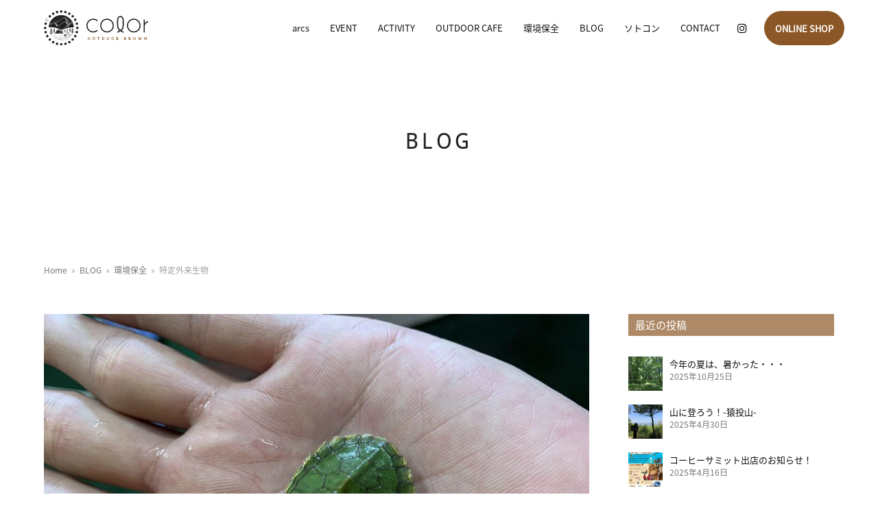

--- FILE ---
content_type: text/html; charset=UTF-8
request_url: https://outdoor-brown-color.com/6121/
body_size: 19890
content:
<!doctype html>
<html dir="ltr" lang="ja"
	prefix="og: https://ogp.me/ns#"  itemscope itemtype="https://schema.org/WebPage" class="wpex-color-scheme-default">
<head>
<meta charset="UTF-8">
<link rel="profile" href="https://gmpg.org/xfn/11">
<script data-cfasync="false" data-no-defer="1">var ewww_webp_supported=!1;function check_webp_feature(A,e){var w;e=void 0!==e?e:function(){},ewww_webp_supported?e(ewww_webp_supported):((w=new Image).onload=function(){ewww_webp_supported=0<w.width&&0<w.height,e&&e(ewww_webp_supported)},w.onerror=function(){e&&e(!1)},w.src="data:image/webp;base64,"+{alpha:"UklGRkoAAABXRUJQVlA4WAoAAAAQAAAAAAAAAAAAQUxQSAwAAAARBxAR/Q9ERP8DAABWUDggGAAAABQBAJ0BKgEAAQAAAP4AAA3AAP7mtQAAAA=="}[A])}check_webp_feature("alpha");</script><script data-cfasync="false" data-no-defer="1">var Arrive=function(c,w){"use strict";if(c.MutationObserver&&"undefined"!=typeof HTMLElement){var r,a=0,u=(r=HTMLElement.prototype.matches||HTMLElement.prototype.webkitMatchesSelector||HTMLElement.prototype.mozMatchesSelector||HTMLElement.prototype.msMatchesSelector,{matchesSelector:function(e,t){return e instanceof HTMLElement&&r.call(e,t)},addMethod:function(e,t,r){var a=e[t];e[t]=function(){return r.length==arguments.length?r.apply(this,arguments):"function"==typeof a?a.apply(this,arguments):void 0}},callCallbacks:function(e,t){t&&t.options.onceOnly&&1==t.firedElems.length&&(e=[e[0]]);for(var r,a=0;r=e[a];a++)r&&r.callback&&r.callback.call(r.elem,r.elem);t&&t.options.onceOnly&&1==t.firedElems.length&&t.me.unbindEventWithSelectorAndCallback.call(t.target,t.selector,t.callback)},checkChildNodesRecursively:function(e,t,r,a){for(var i,n=0;i=e[n];n++)r(i,t,a)&&a.push({callback:t.callback,elem:i}),0<i.childNodes.length&&u.checkChildNodesRecursively(i.childNodes,t,r,a)},mergeArrays:function(e,t){var r,a={};for(r in e)e.hasOwnProperty(r)&&(a[r]=e[r]);for(r in t)t.hasOwnProperty(r)&&(a[r]=t[r]);return a},toElementsArray:function(e){return e=void 0!==e&&("number"!=typeof e.length||e===c)?[e]:e}}),e=(l.prototype.addEvent=function(e,t,r,a){a={target:e,selector:t,options:r,callback:a,firedElems:[]};return this._beforeAdding&&this._beforeAdding(a),this._eventsBucket.push(a),a},l.prototype.removeEvent=function(e){for(var t,r=this._eventsBucket.length-1;t=this._eventsBucket[r];r--)e(t)&&(this._beforeRemoving&&this._beforeRemoving(t),(t=this._eventsBucket.splice(r,1))&&t.length&&(t[0].callback=null))},l.prototype.beforeAdding=function(e){this._beforeAdding=e},l.prototype.beforeRemoving=function(e){this._beforeRemoving=e},l),t=function(i,n){var o=new e,l=this,s={fireOnAttributesModification:!1};return o.beforeAdding(function(t){var e=t.target;e!==c.document&&e!==c||(e=document.getElementsByTagName("html")[0]);var r=new MutationObserver(function(e){n.call(this,e,t)}),a=i(t.options);r.observe(e,a),t.observer=r,t.me=l}),o.beforeRemoving(function(e){e.observer.disconnect()}),this.bindEvent=function(e,t,r){t=u.mergeArrays(s,t);for(var a=u.toElementsArray(this),i=0;i<a.length;i++)o.addEvent(a[i],e,t,r)},this.unbindEvent=function(){var r=u.toElementsArray(this);o.removeEvent(function(e){for(var t=0;t<r.length;t++)if(this===w||e.target===r[t])return!0;return!1})},this.unbindEventWithSelectorOrCallback=function(r){var a=u.toElementsArray(this),i=r,e="function"==typeof r?function(e){for(var t=0;t<a.length;t++)if((this===w||e.target===a[t])&&e.callback===i)return!0;return!1}:function(e){for(var t=0;t<a.length;t++)if((this===w||e.target===a[t])&&e.selector===r)return!0;return!1};o.removeEvent(e)},this.unbindEventWithSelectorAndCallback=function(r,a){var i=u.toElementsArray(this);o.removeEvent(function(e){for(var t=0;t<i.length;t++)if((this===w||e.target===i[t])&&e.selector===r&&e.callback===a)return!0;return!1})},this},i=new function(){var s={fireOnAttributesModification:!1,onceOnly:!1,existing:!1};function n(e,t,r){return!(!u.matchesSelector(e,t.selector)||(e._id===w&&(e._id=a++),-1!=t.firedElems.indexOf(e._id)))&&(t.firedElems.push(e._id),!0)}var c=(i=new t(function(e){var t={attributes:!1,childList:!0,subtree:!0};return e.fireOnAttributesModification&&(t.attributes=!0),t},function(e,i){e.forEach(function(e){var t=e.addedNodes,r=e.target,a=[];null!==t&&0<t.length?u.checkChildNodesRecursively(t,i,n,a):"attributes"===e.type&&n(r,i)&&a.push({callback:i.callback,elem:r}),u.callCallbacks(a,i)})})).bindEvent;return i.bindEvent=function(e,t,r){t=void 0===r?(r=t,s):u.mergeArrays(s,t);var a=u.toElementsArray(this);if(t.existing){for(var i=[],n=0;n<a.length;n++)for(var o=a[n].querySelectorAll(e),l=0;l<o.length;l++)i.push({callback:r,elem:o[l]});if(t.onceOnly&&i.length)return r.call(i[0].elem,i[0].elem);setTimeout(u.callCallbacks,1,i)}c.call(this,e,t,r)},i},o=new function(){var a={};function i(e,t){return u.matchesSelector(e,t.selector)}var n=(o=new t(function(){return{childList:!0,subtree:!0}},function(e,r){e.forEach(function(e){var t=e.removedNodes,e=[];null!==t&&0<t.length&&u.checkChildNodesRecursively(t,r,i,e),u.callCallbacks(e,r)})})).bindEvent;return o.bindEvent=function(e,t,r){t=void 0===r?(r=t,a):u.mergeArrays(a,t),n.call(this,e,t,r)},o};d(HTMLElement.prototype),d(NodeList.prototype),d(HTMLCollection.prototype),d(HTMLDocument.prototype),d(Window.prototype);var n={};return s(i,n,"unbindAllArrive"),s(o,n,"unbindAllLeave"),n}function l(){this._eventsBucket=[],this._beforeAdding=null,this._beforeRemoving=null}function s(e,t,r){u.addMethod(t,r,e.unbindEvent),u.addMethod(t,r,e.unbindEventWithSelectorOrCallback),u.addMethod(t,r,e.unbindEventWithSelectorAndCallback)}function d(e){e.arrive=i.bindEvent,s(i,e,"unbindArrive"),e.leave=o.bindEvent,s(o,e,"unbindLeave")}}(window,void 0),ewww_webp_supported=!1;function check_webp_feature(e,t){var r;ewww_webp_supported?t(ewww_webp_supported):((r=new Image).onload=function(){ewww_webp_supported=0<r.width&&0<r.height,t(ewww_webp_supported)},r.onerror=function(){t(!1)},r.src="data:image/webp;base64,"+{alpha:"UklGRkoAAABXRUJQVlA4WAoAAAAQAAAAAAAAAAAAQUxQSAwAAAARBxAR/Q9ERP8DAABWUDggGAAAABQBAJ0BKgEAAQAAAP4AAA3AAP7mtQAAAA==",animation:"UklGRlIAAABXRUJQVlA4WAoAAAASAAAAAAAAAAAAQU5JTQYAAAD/////AABBTk1GJgAAAAAAAAAAAAAAAAAAAGQAAABWUDhMDQAAAC8AAAAQBxAREYiI/gcA"}[e])}function ewwwLoadImages(e){if(e){for(var t=document.querySelectorAll(".batch-image img, .image-wrapper a, .ngg-pro-masonry-item a, .ngg-galleria-offscreen-seo-wrapper a"),r=0,a=t.length;r<a;r++)ewwwAttr(t[r],"data-src",t[r].getAttribute("data-webp")),ewwwAttr(t[r],"data-thumbnail",t[r].getAttribute("data-webp-thumbnail"));for(var i=document.querySelectorAll(".rev_slider ul li"),r=0,a=i.length;r<a;r++){ewwwAttr(i[r],"data-thumb",i[r].getAttribute("data-webp-thumb"));for(var n=1;n<11;)ewwwAttr(i[r],"data-param"+n,i[r].getAttribute("data-webp-param"+n)),n++}for(r=0,a=(i=document.querySelectorAll(".rev_slider img")).length;r<a;r++)ewwwAttr(i[r],"data-lazyload",i[r].getAttribute("data-webp-lazyload"));for(var o=document.querySelectorAll("div.woocommerce-product-gallery__image"),r=0,a=o.length;r<a;r++)ewwwAttr(o[r],"data-thumb",o[r].getAttribute("data-webp-thumb"))}for(var l=document.querySelectorAll("video"),r=0,a=l.length;r<a;r++)ewwwAttr(l[r],"poster",e?l[r].getAttribute("data-poster-webp"):l[r].getAttribute("data-poster-image"));for(var s,c=document.querySelectorAll("img.ewww_webp_lazy_load"),r=0,a=c.length;r<a;r++)e&&(ewwwAttr(c[r],"data-lazy-srcset",c[r].getAttribute("data-lazy-srcset-webp")),ewwwAttr(c[r],"data-srcset",c[r].getAttribute("data-srcset-webp")),ewwwAttr(c[r],"data-lazy-src",c[r].getAttribute("data-lazy-src-webp")),ewwwAttr(c[r],"data-src",c[r].getAttribute("data-src-webp")),ewwwAttr(c[r],"data-orig-file",c[r].getAttribute("data-webp-orig-file")),ewwwAttr(c[r],"data-medium-file",c[r].getAttribute("data-webp-medium-file")),ewwwAttr(c[r],"data-large-file",c[r].getAttribute("data-webp-large-file")),null!=(s=c[r].getAttribute("srcset"))&&!1!==s&&s.includes("R0lGOD")&&ewwwAttr(c[r],"src",c[r].getAttribute("data-lazy-src-webp"))),c[r].className=c[r].className.replace(/\bewww_webp_lazy_load\b/,"");for(var w=document.querySelectorAll(".ewww_webp"),r=0,a=w.length;r<a;r++)e?(ewwwAttr(w[r],"srcset",w[r].getAttribute("data-srcset-webp")),ewwwAttr(w[r],"src",w[r].getAttribute("data-src-webp")),ewwwAttr(w[r],"data-orig-file",w[r].getAttribute("data-webp-orig-file")),ewwwAttr(w[r],"data-medium-file",w[r].getAttribute("data-webp-medium-file")),ewwwAttr(w[r],"data-large-file",w[r].getAttribute("data-webp-large-file")),ewwwAttr(w[r],"data-large_image",w[r].getAttribute("data-webp-large_image")),ewwwAttr(w[r],"data-src",w[r].getAttribute("data-webp-src"))):(ewwwAttr(w[r],"srcset",w[r].getAttribute("data-srcset-img")),ewwwAttr(w[r],"src",w[r].getAttribute("data-src-img"))),w[r].className=w[r].className.replace(/\bewww_webp\b/,"ewww_webp_loaded");window.jQuery&&jQuery.fn.isotope&&jQuery.fn.imagesLoaded&&(jQuery(".fusion-posts-container-infinite").imagesLoaded(function(){jQuery(".fusion-posts-container-infinite").hasClass("isotope")&&jQuery(".fusion-posts-container-infinite").isotope()}),jQuery(".fusion-portfolio:not(.fusion-recent-works) .fusion-portfolio-wrapper").imagesLoaded(function(){jQuery(".fusion-portfolio:not(.fusion-recent-works) .fusion-portfolio-wrapper").isotope()}))}function ewwwWebPInit(e){ewwwLoadImages(e),ewwwNggLoadGalleries(e),document.arrive(".ewww_webp",function(){ewwwLoadImages(e)}),document.arrive(".ewww_webp_lazy_load",function(){ewwwLoadImages(e)}),document.arrive("videos",function(){ewwwLoadImages(e)}),"loading"==document.readyState?document.addEventListener("DOMContentLoaded",ewwwJSONParserInit):("undefined"!=typeof galleries&&ewwwNggParseGalleries(e),ewwwWooParseVariations(e))}function ewwwAttr(e,t,r){null!=r&&!1!==r&&e.setAttribute(t,r)}function ewwwJSONParserInit(){"undefined"!=typeof galleries&&check_webp_feature("alpha",ewwwNggParseGalleries),check_webp_feature("alpha",ewwwWooParseVariations)}function ewwwWooParseVariations(e){if(e)for(var t=document.querySelectorAll("form.variations_form"),r=0,a=t.length;r<a;r++){var i=t[r].getAttribute("data-product_variations"),n=!1;try{for(var o in i=JSON.parse(i))void 0!==i[o]&&void 0!==i[o].image&&(void 0!==i[o].image.src_webp&&(i[o].image.src=i[o].image.src_webp,n=!0),void 0!==i[o].image.srcset_webp&&(i[o].image.srcset=i[o].image.srcset_webp,n=!0),void 0!==i[o].image.full_src_webp&&(i[o].image.full_src=i[o].image.full_src_webp,n=!0),void 0!==i[o].image.gallery_thumbnail_src_webp&&(i[o].image.gallery_thumbnail_src=i[o].image.gallery_thumbnail_src_webp,n=!0),void 0!==i[o].image.thumb_src_webp&&(i[o].image.thumb_src=i[o].image.thumb_src_webp,n=!0));n&&ewwwAttr(t[r],"data-product_variations",JSON.stringify(i))}catch(e){}}}function ewwwNggParseGalleries(e){if(e)for(var t in galleries){var r=galleries[t];galleries[t].images_list=ewwwNggParseImageList(r.images_list)}}function ewwwNggLoadGalleries(e){e&&document.addEventListener("ngg.galleria.themeadded",function(e,t){window.ngg_galleria._create_backup=window.ngg_galleria.create,window.ngg_galleria.create=function(e,t){var r=$(e).data("id");return galleries["gallery_"+r].images_list=ewwwNggParseImageList(galleries["gallery_"+r].images_list),window.ngg_galleria._create_backup(e,t)}})}function ewwwNggParseImageList(e){for(var t in e){var r=e[t];if(void 0!==r["image-webp"]&&(e[t].image=r["image-webp"],delete e[t]["image-webp"]),void 0!==r["thumb-webp"]&&(e[t].thumb=r["thumb-webp"],delete e[t]["thumb-webp"]),void 0!==r.full_image_webp&&(e[t].full_image=r.full_image_webp,delete e[t].full_image_webp),void 0!==r.srcsets)for(var a in r.srcsets)nggSrcset=r.srcsets[a],void 0!==r.srcsets[a+"-webp"]&&(e[t].srcsets[a]=r.srcsets[a+"-webp"],delete e[t].srcsets[a+"-webp"]);if(void 0!==r.full_srcsets)for(var i in r.full_srcsets)nggFSrcset=r.full_srcsets[i],void 0!==r.full_srcsets[i+"-webp"]&&(e[t].full_srcsets[i]=r.full_srcsets[i+"-webp"],delete e[t].full_srcsets[i+"-webp"])}return e}check_webp_feature("alpha",ewwwWebPInit);</script><title>特定外来生物 - color OUTDOOR BROWN</title>
	<style>img:is([sizes="auto" i], [sizes^="auto," i]) { contain-intrinsic-size: 3000px 1500px }</style>
	
		<!-- All in One SEO 4.3.8 - aioseo.com -->
		<meta name="description" content="こんちゃっす！ ケンケンこと岡田です！ 今回は、「特定外来生物」について掘り下げていきます！ ※文章中の内容や" />
		<meta name="robots" content="max-image-preview:large" />
		<link rel="canonical" href="https://outdoor-brown-color.com/6121/" />
		<meta name="generator" content="All in One SEO (AIOSEO) 4.3.8" />
		<meta property="og:locale" content="ja_JP" />
		<meta property="og:site_name" content="color OUTDOOR BROWN -" />
		<meta property="og:type" content="article" />
		<meta property="og:title" content="特定外来生物 - color OUTDOOR BROWN" />
		<meta property="og:description" content="こんちゃっす！ ケンケンこと岡田です！ 今回は、「特定外来生物」について掘り下げていきます！ ※文章中の内容や" />
		<meta property="og:url" content="https://outdoor-brown-color.com/6121/" />
		<meta property="og:image" content="https://outdoor-brown-color.com/wp/wp-content/uploads/2022/07/20220713153321.jpeg" />
		<meta property="og:image:secure_url" content="https://outdoor-brown-color.com/wp/wp-content/uploads/2022/07/20220713153321.jpeg" />
		<meta property="og:image:width" content="800" />
		<meta property="og:image:height" content="600" />
		<meta property="article:published_time" content="2024-02-21T04:00:06+00:00" />
		<meta property="article:modified_time" content="2024-02-21T03:20:47+00:00" />
		<meta name="twitter:card" content="summary_large_image" />
		<meta name="twitter:title" content="特定外来生物 - color OUTDOOR BROWN" />
		<meta name="twitter:description" content="こんちゃっす！ ケンケンこと岡田です！ 今回は、「特定外来生物」について掘り下げていきます！ ※文章中の内容や" />
		<meta name="twitter:image" content="https://outdoor-brown-color.com/wp/wp-content/uploads/2022/06/20220628083431.png" />
		<script type="application/ld+json" class="aioseo-schema">
			{"@context":"https:\/\/schema.org","@graph":[{"@type":"BlogPosting","@id":"https:\/\/outdoor-brown-color.com\/6121\/#blogposting","name":"\u7279\u5b9a\u5916\u6765\u751f\u7269 - color OUTDOOR BROWN","headline":"\u7279\u5b9a\u5916\u6765\u751f\u7269","author":{"@id":"https:\/\/outdoor-brown-color.com\/author\/okada\/#author"},"publisher":{"@id":"https:\/\/outdoor-brown-color.com\/#organization"},"image":{"@type":"ImageObject","url":"https:\/\/outdoor-brown-color.com\/wp\/wp-content\/uploads\/2024\/01\/20240128030552.jpg","width":1920,"height":1440},"datePublished":"2024-02-21T04:00:06+09:00","dateModified":"2024-02-21T03:20:47+09:00","inLanguage":"ja","mainEntityOfPage":{"@id":"https:\/\/outdoor-brown-color.com\/6121\/#webpage"},"isPartOf":{"@id":"https:\/\/outdoor-brown-color.com\/6121\/#webpage"},"articleSection":"\u74b0\u5883\u4fdd\u5168, \u30a4\u30f3\u30d5\u30a9\u30e1\u30fc\u30b7\u30e7\u30f3"},{"@type":"BreadcrumbList","@id":"https:\/\/outdoor-brown-color.com\/6121\/#breadcrumblist","itemListElement":[{"@type":"ListItem","@id":"https:\/\/outdoor-brown-color.com\/#listItem","position":1,"item":{"@type":"WebPage","@id":"https:\/\/outdoor-brown-color.com\/","name":"\u30db\u30fc\u30e0","description":"color\u306e\u30a2\u30a6\u30c8\u30c9\u30a2\u4e8b\u696dOUTDOOR BROWN\u3002 \u74b0\u5883\u4fdd\u5168\u6d3b\u52d5\u3001\u30a4\u30d9\u30f3\u30c8\u306e\u958b\u50ac\u3001\u30a2\u30af\u30c6\u30a3\u30d3\u30c6\u30a3\u30fc\u60c5\u5831\u3092\u63b2\u8f09\u3002 \u7267\u88fd\u4f5c\u6240\u3068\u5171\u540c\u958b\u767a\u3092\u3057\u305farcs\u306e\u30b7\u30fc\u30ba\u30cb\u30f3\u30b0\u306a\u3057\u3067\u3082\u7126\u3052\u4ed8\u304d\u306b\u304f\u304f\u3001\u6c5a\u308c\u3092\u843d\u3068\u3057\u3084\u3059\u3044\u7279\u6b8a\u52a0\u5de5\u306e\u65bd\u3055\u308c\u305f\u9244\u677f\u300c\u80b2\u9244\u300d\u3092\u8ca9\u58f2\u3002","url":"https:\/\/outdoor-brown-color.com\/"}}]},{"@type":"Organization","@id":"https:\/\/outdoor-brown-color.com\/#organization","name":"color OUTDOOR BROWN","url":"https:\/\/outdoor-brown-color.com\/","logo":{"@type":"ImageObject","url":"https:\/\/outdoor-brown-color.com\/wp\/wp-content\/uploads\/2022\/07\/20220713153321.jpeg","@id":"https:\/\/outdoor-brown-color.com\/#organizationLogo","width":800,"height":600,"caption":"outdoor-brown-logo"},"image":{"@id":"https:\/\/outdoor-brown-color.com\/#organizationLogo"}},{"@type":"Person","@id":"https:\/\/outdoor-brown-color.com\/author\/okada\/#author","url":"https:\/\/outdoor-brown-color.com\/author\/okada\/","name":"okada","image":{"@type":"ImageObject","@id":"https:\/\/outdoor-brown-color.com\/6121\/#authorImage","url":"https:\/\/secure.gravatar.com\/avatar\/1929ef588f025adbc4e1f51b34628106b34b0bc7c6f9ceae10d7722f6847312d?s=96&d=mm&r=g","width":96,"height":96,"caption":"okada"}},{"@type":"WebPage","@id":"https:\/\/outdoor-brown-color.com\/6121\/#webpage","url":"https:\/\/outdoor-brown-color.com\/6121\/","name":"\u7279\u5b9a\u5916\u6765\u751f\u7269 - color OUTDOOR BROWN","description":"\u3053\u3093\u3061\u3083\u3063\u3059\uff01 \u30b1\u30f3\u30b1\u30f3\u3053\u3068\u5ca1\u7530\u3067\u3059\uff01 \u4eca\u56de\u306f\u3001\u300c\u7279\u5b9a\u5916\u6765\u751f\u7269\u300d\u306b\u3064\u3044\u3066\u6398\u308a\u4e0b\u3052\u3066\u3044\u304d\u307e\u3059\uff01 \u203b\u6587\u7ae0\u4e2d\u306e\u5185\u5bb9\u3084","inLanguage":"ja","isPartOf":{"@id":"https:\/\/outdoor-brown-color.com\/#website"},"breadcrumb":{"@id":"https:\/\/outdoor-brown-color.com\/6121\/#breadcrumblist"},"author":{"@id":"https:\/\/outdoor-brown-color.com\/author\/okada\/#author"},"creator":{"@id":"https:\/\/outdoor-brown-color.com\/author\/okada\/#author"},"image":{"@type":"ImageObject","url":"https:\/\/outdoor-brown-color.com\/wp\/wp-content\/uploads\/2024\/01\/20240128030552.jpg","@id":"https:\/\/outdoor-brown-color.com\/#mainImage","width":1920,"height":1440},"primaryImageOfPage":{"@id":"https:\/\/outdoor-brown-color.com\/6121\/#mainImage"},"datePublished":"2024-02-21T04:00:06+09:00","dateModified":"2024-02-21T03:20:47+09:00"},{"@type":"WebSite","@id":"https:\/\/outdoor-brown-color.com\/#website","url":"https:\/\/outdoor-brown-color.com\/","name":"color OUTDOOR BROWN","inLanguage":"ja","publisher":{"@id":"https:\/\/outdoor-brown-color.com\/#organization"}}]}
		</script>
		<!-- All in One SEO -->

<meta name="viewport" content="width=device-width, initial-scale=1">
<link rel='dns-prefetch' href='//yubinbango.github.io' />
<link rel="alternate" type="application/rss+xml" title="color OUTDOOR BROWN &raquo; フィード" href="https://outdoor-brown-color.com/feed/" />
<link rel="alternate" type="application/rss+xml" title="color OUTDOOR BROWN &raquo; コメントフィード" href="https://outdoor-brown-color.com/comments/feed/" />
<link rel='stylesheet' id='js_composer_front-css' href='https://outdoor-brown-color.com/wp/wp-content/plugins/js_composer/assets/css/js_composer.min.css?ver=6.9.0' media='all' />
<link rel='stylesheet' id='sbi_styles-css' href='https://outdoor-brown-color.com/wp/wp-content/plugins/instagram-feed/css/sbi-styles.min.css?ver=6.1.5' media='all' />
<style id='classic-theme-styles-inline-css'>
/*! This file is auto-generated */
.wp-block-button__link{color:#fff;background-color:#32373c;border-radius:9999px;box-shadow:none;text-decoration:none;padding:calc(.667em + 2px) calc(1.333em + 2px);font-size:1.125em}.wp-block-file__button{background:#32373c;color:#fff;text-decoration:none}
</style>
<link rel='stylesheet' id='contact-form-7-css' href='https://outdoor-brown-color.com/wp/wp-content/plugins/contact-form-7/includes/css/styles.css?ver=5.4.2' media='all' />
<link rel='stylesheet' id='parent-style-css' href='https://outdoor-brown-color.com/wp/wp-content/themes/color/style.css?ver=54364ce25a32d1b384614f501ff8acff' media='all' />
<link rel='stylesheet' id='animate-css' href='https://outdoor-brown-color.com/wp/wp-content/themes/color-child/css/animate.css?ver=1.0' media='all' />
<link rel='stylesheet' id='layout-css' href='https://outdoor-brown-color.com/wp/wp-content/themes/color-child/css/layout.css?ver=20200401' media='all' />
<link rel='stylesheet' id='font-css' href='https://outdoor-brown-color.com/wp/wp-content/themes/color-child/css/font.css?ver=20200401' media='all' />
<link rel='stylesheet' id='custom-css' href='https://outdoor-brown-color.com/wp/wp-content/themes/color-child/css/custom.css?ver=20200801' media='all' />
<link rel='stylesheet' id='wpex-style-css' href='https://outdoor-brown-color.com/wp/wp-content/themes/color-child/style.css?ver=5.4.2' media='all' />
<link rel='stylesheet' id='wpex-mobile-menu-breakpoint-max-css' href='https://outdoor-brown-color.com/wp/wp-content/themes/color/assets/css/wpex-mobile-menu-breakpoint-max.css?ver=5.4.2' media='only screen and (max-width:1080px)' />
<link rel='stylesheet' id='wpex-mobile-menu-breakpoint-min-css' href='https://outdoor-brown-color.com/wp/wp-content/themes/color/assets/css/wpex-mobile-menu-breakpoint-min.css?ver=5.4.2' media='only screen and (min-width:1081px)' />
<link rel='stylesheet' id='wpex-wpbakery-css' href='https://outdoor-brown-color.com/wp/wp-content/themes/color/assets/css/wpex-wpbakery.css?ver=5.4.2' media='all' />
<link rel='stylesheet' id='ticons-css' href='https://outdoor-brown-color.com/wp/wp-content/themes/color/assets/lib/ticons/css/ticons.min.css?ver=5.4.2' media='all' />
<link rel='stylesheet' id='vcex-shortcodes-css' href='https://outdoor-brown-color.com/wp/wp-content/themes/color/assets/css/vcex-shortcodes.css?ver=5.4.2' media='all' />
<link rel='stylesheet' id='cf7cf-style-css' href='https://outdoor-brown-color.com/wp/wp-content/plugins/cf7-conditional-fields/style.css?ver=2.2' media='all' />
<link rel='stylesheet' id='site-reviews-css' href='https://outdoor-brown-color.com/wp/wp-content/plugins/site-reviews/assets/styles/default.css?ver=6.4.1' media='all' />
<style id='site-reviews-inline-css'>
.glsr-star-empty,.glsr-star-rating--stars[class*=" s"]>span{background-image:url(https://outdoor-brown-color.com/wp/wp-content/plugins/site-reviews/assets/images/stars/default/star-empty.svg)!important}.glsr-field-is-invalid .glsr-star-rating--stars[class*=" s"]>span{background-image:url(https://outdoor-brown-color.com/wp/wp-content/plugins/site-reviews/assets/images/stars/default/star-error.svg)!important}.glsr-star-half{background-image:url(https://outdoor-brown-color.com/wp/wp-content/plugins/site-reviews/assets/images/stars/default/star-half.svg)!important}.glsr-star-full,.glsr-star-rating--stars[class*=" s"]>span.gl-active,.glsr-star-rating--stars[class*=" s"]>span.gl-active.gl-selected{background-image:url(https://outdoor-brown-color.com/wp/wp-content/plugins/site-reviews/assets/images/stars/default/star-full.svg)!important}

</style>
<!--n2css--><script src="https://outdoor-brown-color.com/wp/wp-includes/js/jquery/jquery.min.js?ver=3.7.1" id="jquery-core-js"></script>
<script src="https://outdoor-brown-color.com/wp/wp-includes/js/jquery/jquery-migrate.min.js?ver=3.4.1" id="jquery-migrate-js"></script>
<link rel="https://api.w.org/" href="https://outdoor-brown-color.com/wp-json/" /><link rel="alternate" title="JSON" type="application/json" href="https://outdoor-brown-color.com/wp-json/wp/v2/posts/6121" /><link rel="EditURI" type="application/rsd+xml" title="RSD" href="https://outdoor-brown-color.com/wp/xmlrpc.php?rsd" />

<link rel='shortlink' href='https://outdoor-brown-color.com/?p=6121' />
<link rel="alternate" title="oEmbed (JSON)" type="application/json+oembed" href="https://outdoor-brown-color.com/wp-json/oembed/1.0/embed?url=https%3A%2F%2Foutdoor-brown-color.com%2F6121%2F" />
<link rel="alternate" title="oEmbed (XML)" type="text/xml+oembed" href="https://outdoor-brown-color.com/wp-json/oembed/1.0/embed?url=https%3A%2F%2Foutdoor-brown-color.com%2F6121%2F&#038;format=xml" />
<link rel="icon" href="https://outdoor-brown-color.com/wp/wp-content/uploads/2022/06/20220621030735.jpg" sizes="32x32"><link rel="shortcut icon" href="https://outdoor-brown-color.com/wp/wp-content/uploads/2022/06/20220621030735.jpg"><link rel="apple-touch-icon" href="https://outdoor-brown-color.com/wp/wp-content/uploads/2022/06/20220621030737.jpg" sizes="57x57" ><link rel="apple-touch-icon" href="https://outdoor-brown-color.com/wp/wp-content/uploads/2022/06/20220621030738.jpg" sizes="76x76" ><link rel="apple-touch-icon" href="https://outdoor-brown-color.com/wp/wp-content/uploads/2022/06/20220621030738-1.jpg" sizes="120x120"><link rel="apple-touch-icon" href="https://outdoor-brown-color.com/wp/wp-content/uploads/2022/06/20220621030739.jpg" sizes="114x114"><link rel="preload" href="https://outdoor-brown-color.com/wp/wp-content/themes/color/assets/lib/ticons/fonts/ticons.woff2" type="font/woff2" as="font" crossorigin><!-- Google tag (gtag.js) -->
<script async src="https://www.googletagmanager.com/gtag/js?id=G-T74GB1SBN1"></script>
<script>
  window.dataLayer = window.dataLayer || [];
  function gtag(){dataLayer.push(arguments);}
  gtag('js', new Date());

  gtag('config', 'G-T74GB1SBN1');
</script><noscript><style>.lazyload[data-src]{display:none !important;}</style></noscript><style>.lazyload{background-image:none !important;}.lazyload:before{background-image:none !important;}</style><noscript><style>body:not(.content-full-screen) .wpex-vc-row-stretched[data-vc-full-width-init="false"]{visibility:visible;}</style></noscript><noscript><style> .wpb_animate_when_almost_visible { opacity: 1; }</style></noscript><style data-type="wpex-css" id="wpex-css">/*TYPOGRAPHY*/body{color:#0d0d0d}/*CUSTOMIZER STYLING*/:root{--wpex-border-main:#cccccc;--wpex-link-color:#0d0d0d;--wpex-hover-heading-link-color:#0d0d0d;--wpex-hover-link-color:#888888}#site-scroll-top{background-color:#ae8967;color:#ffffff}#site-scroll-top:hover{background-color:#8c5726}:root,.boxed-main-layout.wpex-responsive #wrap{--wpex-container-width:1200px}.header-padding{padding-top:15px;padding-bottom:15px}#sidr-main,.sidr-class-dropdown-menu ul{background-color:#ffffff}#sidr-main{color:#0d0d0d;--wpex-text-2:#0d0d0d;--wpex-link-color:#0d0d0d;--wpex-hover-link-color:#777777}.entries.left-thumbs .blog-entry .entry-media{width:36%}.entries.left-thumbs .blog-entry .entry-details{width:61%}#footer-bottom{padding:15px 0;background-color:#8c5726;color:#ffffff;--wpex-text-2:#ffffff;--wpex-link-color:#ffffff;--wpex-hover-link-color:#ffffff;--wpex-hover-link-color:#ffffff}.vc_column-inner{margin-bottom:40px}@media only screen and (min-width:960px){#site-logo .logo-img{max-width:152px}}@media only screen and (max-width:767px){#site-logo .logo-img{max-width:120px}}@media only screen and (min-width:768px) and (max-width:959px){#site-logo .logo-img{max-width:152px}}</style></head>

<body data-rsssl=1 class="wp-singular post-template-default single single-post postid-6121 single-format-standard wp-custom-logo wp-embed-responsive wp-theme-color wp-child-theme-color-child wpex-theme wpex-responsive full-width-main-layout no-composer wpex-live-site site-full-width content-right-sidebar has-sidebar post-in-category-bl-env post-in-category-bl-info sidebar-widget-icons hasnt-overlay-header wpex-antialiased wpex-mobile-toggle-menu-icon_buttons has-mobile-menu wpex-share-p-horizontal wpex-no-js wpb-js-composer js-comp-ver-6.9.0 vc_responsive">
<script data-cfasync="false" data-no-defer="1">if(ewww_webp_supported){document.body.classList.add("webp-support");}</script>

	
	
	
<a href="#content" class="skip-to-content">skip to Main Content</a><span data-ls_id="#site_top"></span>
	<div id="outer-wrap">

		
		<div id="wrap" class="wpex-clr">

			


	<header id="site-header" class="header-one fixed-scroll wpex-z-99 dyn-styles wpex-relative wpex-clr" itemscope="itemscope" itemtype="https://schema.org/WPHeader">

		
		<div id="site-header-inner" class="header-one-inner header-padding container wpex-relative wpex-h-100 wpex-py-30 wpex-clr">
<div id="site-logo" class="site-branding header-one-logo logo-padding wpex-table">
	<div id="site-logo-inner" class="wpex-table-cell wpex-align-middle wpex-clr"><a id="site-logo-link" href="https://outdoor-brown-color.com/" rel="home" class="main-logo"><img src="https://outdoor-brown-color.com/wp/wp-content/uploads/2022/06/20220617154503-1.svg" alt="color OUTDOOR BROWN" class="logo-img" data-no-retina data-skip-lazy srcset="https://outdoor-brown-color.com/wp/wp-content/uploads/2022/06/20220617154503-1.svg 1x,https://outdoor-brown-color.com/wp/wp-content/uploads/2022/06/20220617154503-1.svg 2x"></a></div>

</div>
	
	<div id="site-navigation-wrap" class="navbar-style-one navbar-fixed-height navbar-fixed-line-height wpex-stretch-megamenus hide-at-mm-breakpoint wpex-clr">

		<nav id="site-navigation" class="navigation main-navigation main-navigation-one wpex-clr" itemscope="itemscope" itemtype="https://schema.org/SiteNavigationElement" aria-label="Main menu">

			
				<ul id="menu-main" class="dropdown-menu main-navigation-ul sf-menu"><li id="menu-item-282" class="menu-item menu-item-type-post_type menu-item-object-page menu-item-has-children dropdown menu-item-282"><a href="https://outdoor-brown-color.com/arcs/"><span class="link-inner">arcs</span></a>
<ul class="sub-menu">
	<li id="menu-item-3191" class="menu-item menu-item-type-post_type menu-item-object-page menu-item-3191"><a href="https://outdoor-brown-color.com/arcs/ikutetsu/"><span class="link-inner">育鉄</span></a></li>
</ul>
</li>
<li id="menu-item-344" class="menu-item menu-item-type-post_type menu-item-object-page menu-item-344"><a href="https://outdoor-brown-color.com/event/"><span class="link-inner">EVENT</span></a></li>
<li id="menu-item-400" class="menu-item menu-item-type-post_type menu-item-object-page menu-item-400"><a href="https://outdoor-brown-color.com/activity/"><span class="link-inner">ACTIVITY</span></a></li>
<li id="menu-item-1740" class="menu-item menu-item-type-post_type menu-item-object-page menu-item-has-children dropdown menu-item-1740"><a href="https://outdoor-brown-color.com/cafe/"><span class="link-inner">OUTDOOR CAFE</span></a>
<ul class="sub-menu">
	<li id="menu-item-1822" class="menu-item menu-item-type-post_type menu-item-object-page menu-item-1822"><a href="https://outdoor-brown-color.com/cafe/couleur-jam/"><span class="link-inner">Couleur Jam</span></a></li>
	<li id="menu-item-4394" class="menu-item menu-item-type-post_type menu-item-object-page menu-item-4394"><a href="https://outdoor-brown-color.com/cafe/tea/"><span class="link-inner">sotocha.</span></a></li>
</ul>
</li>
<li id="menu-item-399" class="menu-item menu-item-type-post_type menu-item-object-page menu-item-399"><a href="https://outdoor-brown-color.com/env/"><span class="link-inner">環境保全</span></a></li>
<li id="menu-item-326" class="menu-item menu-item-type-post_type menu-item-object-page menu-item-326"><a href="https://outdoor-brown-color.com/blog/"><span class="link-inner">BLOG</span></a></li>
<li id="menu-item-7093" class="menu-item menu-item-type-post_type menu-item-object-page menu-item-7093"><a href="https://outdoor-brown-color.com/photo-contest-2025/"><span class="link-inner">ソトコン</span></a></li>
<li id="menu-item-497" class="menu-item menu-item-type-post_type menu-item-object-page menu-item-497"><a href="https://outdoor-brown-color.com/contact/"><span class="link-inner">CONTACT</span></a></li>
<li id="menu-item-498" class="insta menu-item menu-item-type-custom menu-item-object-custom menu-item-498"><a target="_blank" href="https://www.instagram.com/color_outdoor_brown/"><span class="link-inner"><span class="ticon ticon-instagram"></span></span></a></li>
<li id="menu-item-283" class="shop menu-item menu-item-type-custom menu-item-object-custom menu-item-283"><a target="_blank" href="https://green-color.shop-pro.jp/"><span class="link-inner">ONLINE SHOP</span></a></li>
</ul>
			
		</nav>

	</div>

	

<div id="mobile-menu" class="wpex-mobile-menu-toggle show-at-mm-breakpoint wpex-flex wpex-items-center wpex-absolute wpex-top-50 -wpex-translate-y-50 wpex-right-0">
	<div class="wpex-inline-flex wpex-items-center">
						<a href="#" class="mobile-menu-toggle" role="button" aria-label="Toggle mobile menu" aria-expanded="false"><span class="mobile-menu-toggle__icon wpex-flex"><span class="wpex-hamburger-icon wpex-hamburger-icon--inactive wpex-hamburger-icon--animate" aria-hidden="true"><span></span></span></span></a>			</div>
</div></div>

		
	</header>



			
			<main id="main" class="site-main wpex-clr">

				
<header class="page-header centered-page-header wpex-supports-mods wpex-relative wpex-mb-40 wpex-surface-2 wpex-py-30 wpex-border-t wpex-border-b wpex-border-solid wpex-border-surface-3 wpex-text-2 wpex-text-center">

	
	<div class="page-header-inner container">
<div class="page-header-content">

<h1 class="page-header-title wpex-block wpex-m-0 wpex-inherit-font-family wpex-not-italic wpex-tracking-normal wpex-leading-normal wpex-font-normal wpex-text-5xl wpex-text-1" itemprop="headline">

	<span>BLOG</span>

</h1>

</div></div>

	
</header>

<nav class="site-breadcrumbs position-page_header_after wpex-text-4 wpex-text-sm wpex-py-15" aria-label="You are here:"><div class="container"><span class="breadcrumb-trail wpex-clr" itemscope itemtype="http://schema.org/BreadcrumbList"><span class="trail-begin" itemprop="itemListElement" itemscope itemtype="http://schema.org/ListItem"><a itemprop="item" href="https://outdoor-brown-color.com/" rel="home"><span itemprop="name">Home</span></a><meta itemprop="position" content="1"></span><span class="sep sep-1"> &raquo; </span><span itemprop="itemListElement" itemscope itemtype="http://schema.org/ListItem" class="trail-parent"><a itemprop="item" href="https://outdoor-brown-color.com/blog/"><span itemprop="name">BLOG</span><meta itemprop="position" content="2"></a></span><span class="sep sep-2"> &raquo; </span><span class="trail-post-categories"><span itemprop="itemListElement" itemscope itemtype="http://schema.org/ListItem" class="term-105"><a itemprop="item" href="https://outdoor-brown-color.com/category/bl-env/"><span itemprop="name">環境保全</span><meta itemprop="position" content="3"></a></span></span><span class="sep sep-3"> &raquo; </span><span class="trail-end">特定外来生物</span></span></div></nav>
	<div id="content-wrap" class="container wpex-clr">

		
		<div id="primary" class="content-area wpex-clr">

			
			<div id="content" class="site-content wpex-clr">

				
				
<article id="single-blocks" class="single-blog-article wpex-first-mt-0 wpex-clr">
	<div id="post-media" class="single-blog-media single-media wpex-relative wpex-mb-20">

	<img width="1920" height="1440" src="[data-uri]" class="blog-single-media-img wpex-align-middle lazyload ewww_webp_lazy_load" alt="" loading="lazy" itemprop="image" decoding="async"   data-src="https://outdoor-brown-color.com/wp/wp-content/uploads/2024/01/20240128030552.jpg" data-srcset="https://outdoor-brown-color.com/wp/wp-content/uploads/2024/01/20240128030552.jpg 1920w, https://outdoor-brown-color.com/wp/wp-content/uploads/2024/01/20240128030552-300x225.jpg 300w, https://outdoor-brown-color.com/wp/wp-content/uploads/2024/01/20240128030552-1024x768.jpg 1024w, https://outdoor-brown-color.com/wp/wp-content/uploads/2024/01/20240128030552-768x576.jpg 768w, https://outdoor-brown-color.com/wp/wp-content/uploads/2024/01/20240128030552-1536x1152.jpg 1536w" data-sizes="auto" data-src-webp="https://outdoor-brown-color.com/wp/wp-content/uploads/2024/01/20240128030552.jpg.webp" data-srcset-webp="https://outdoor-brown-color.com/wp/wp-content/uploads/2024/01/20240128030552.jpg.webp 1920w, https://outdoor-brown-color.com/wp/wp-content/uploads/2024/01/20240128030552-300x225.jpg.webp 300w, https://outdoor-brown-color.com/wp/wp-content/uploads/2024/01/20240128030552-1024x768.jpg.webp 1024w, https://outdoor-brown-color.com/wp/wp-content/uploads/2024/01/20240128030552-768x576.jpg.webp 768w, https://outdoor-brown-color.com/wp/wp-content/uploads/2024/01/20240128030552-1536x1152.jpg.webp 1536w" /><noscript><img width="1920" height="1440" src="https://outdoor-brown-color.com/wp/wp-content/uploads/2024/01/20240128030552.jpg" class="blog-single-media-img wpex-align-middle" alt="" loading="lazy" itemprop="image" decoding="async" srcset="https://outdoor-brown-color.com/wp/wp-content/uploads/2024/01/20240128030552.jpg 1920w, https://outdoor-brown-color.com/wp/wp-content/uploads/2024/01/20240128030552-300x225.jpg 300w, https://outdoor-brown-color.com/wp/wp-content/uploads/2024/01/20240128030552-1024x768.jpg 1024w, https://outdoor-brown-color.com/wp/wp-content/uploads/2024/01/20240128030552-768x576.jpg 768w, https://outdoor-brown-color.com/wp/wp-content/uploads/2024/01/20240128030552-1536x1152.jpg 1536w" sizes="auto, (max-width: 1920px) 100vw, 1920px" data-eio="l" /></noscript>

</div>


<header class="single-blog-header wpex-mb-10">
	<h1 class="single-post-title entry-title wpex-text-3xl" itemprop="headline">特定外来生物</h1>
</header>
<ul class="meta wpex-text-sm wpex-text-3 wpex-mb-20 wpex-last-mr-0">    <li class="meta-date"><span class="ticon ticon-clock-o" aria-hidden="true"></span><time class="updated" datetime="2024-02-21" itemprop="datePublished" pubdate>2024年2月21日</time></li>
<li class="meta-category"><span class="ticon ticon-folder-o" aria-hidden="true"></span><a class="term-105" href="https://outdoor-brown-color.com/category/bl-env/">環境保全</a>, <a class="term-3" href="https://outdoor-brown-color.com/category/bl-info/">インフォメーション</a></li></ul>
<div class="single-blog-content entry wpex-mt-20 wpex-mb-40 wpex-clr" itemprop="text"><p>こんちゃっす！　ケンケンこと岡田です！</p>
<p>今回は、「特定外来生物」について掘り下げていきます！<br />
<span style="color: #ff0000;">※文章中の内容や数字などは、2024年1月末時点の内容です</span></p>
<p>&nbsp;</p>
<h1>「特定外来生物」</h1>
<p>外来生物(海外起源の外来種)であって、生態系、人の生命・身体、農林水産業への被害を及ぼすもの、又は及ぼすおそれがあるものの中から指定されています。</p>
<p>とあります。これらは、生きているものに限られてはいますが、種子なども含まれます。</p>
<p>特性外来生物には、</p>
<p>「要緊急対処特定外来生物」<br />
「条件付特定外来生物」</p>
<p>に指定される種がいます。これを説明する前に、まず<br />
特定外来生物について、いくつか規制があるので、これを確認しましょう。</p>
<h3><span style="color: #ff0000;">・飼育、栽培</span><br />
<span style="color: #ff0000;">・運搬(生きたまま)</span><br />
<span style="color: #ff0000;">・保管</span><br />
<span style="color: #ff0000;">・輸入</span><br />
<span style="color: #ff0000;">・放出、植栽</span><br />
<span style="color: #ff0000;">・譲渡</span></h3>
<p>となります。<br />
それぞれに罰則があり、個人でも<br />
１年以下の懲役もしくは１００万円以下の罰金<br />
３年以下の懲役もしくは３００万円以下の罰金などが科せられます。<br />
(詳細はこちら:<a href="https://www.env.go.jp/nature/intro/1law/bassoku.html">https://www.env.go.jp/nature/intro/1law/bassoku.html</a>)</p>
<p>※植物等は、刈り取ったからと言っても、種子がこぼれ落ちる可能性があります。<br />
※その場でのキャッチ&amp;リリースの場合は罪になりません。<br />
※生きたまま持ち帰ると運搬にあたります。</p>
<p>これらは、原則であり、研究目的等の場合は許可を取得の上、認められます。<br />
これを踏まえ、要緊急対策特定外来生物と条件付特定外来生物を見てみましょう。</p>
<p>&nbsp;</p>
<h2>「要緊急対策特定外来生物」</h2>
<p>広まった場合に、生態系や、人に深刻な被害を及ぼす可能性がある生物が指定され、<br />
これらの発見の場合に、緊急の検査、防除など拡散防止の措置を行う必要があるとして定められた生物。<br />
近年ではヒアリがニュースになっていました。<br />
ヒアリを含む４種群23種とその交雑種が指定されています。</p>
<p>&nbsp;</p>
<h2>「条件付特定外来生物」</h2>
<p>令和5年6月より施行された規制で、アカミミガメとアメリカザリガニの２種において、特定外来生物に関する規制の一部を適用除外とするもので、捕獲、飼育、譲渡に関し許可の申請が必要ありません。<br />
<span style="font-family: var(--wpex-body-font-family, var(--wpex-font-sans)); font-size: var(--wpex-body-font-size, 13px);">ただ、販売や頒布、野外への放出は規制がかかり、罰則の対象となります。<br />
飼育などで困った場合には相談ダイヤルがあります(<a href="https://www.env.go.jp/nature/intro/2outline/regulation/jokentsuki.html#soudandial">https://www.env.go.jp/nature/intro/2outline/regulation/jokentsuki.html#soudandial</a>)</span></p>
<p>※アカミミガメには、亜種である「ミシシッピアカミミガメ」「キバラガメ」「カンバーランドキミミガメ」が含まれます<br />
※アメリカザリガニには、その品種も含まれます。<br />
※アメリカザリガニ以外の外国産ザリガニは特定外来生物(適用除外なし）です。</p>
<p><img fetchpriority="high" decoding="async" class="alignnone size-medium wp-image-6115 lazyload ewww_webp_lazy_load" src="[data-uri]" alt="" width="300" height="225"   data-src="https://outdoor-brown-color.com/wp/wp-content/uploads/2024/01/20240128030552-300x225.jpg" data-srcset="https://outdoor-brown-color.com/wp/wp-content/uploads/2024/01/20240128030552-300x225.jpg 300w, https://outdoor-brown-color.com/wp/wp-content/uploads/2024/01/20240128030552-1024x768.jpg 1024w, https://outdoor-brown-color.com/wp/wp-content/uploads/2024/01/20240128030552-768x576.jpg 768w, https://outdoor-brown-color.com/wp/wp-content/uploads/2024/01/20240128030552-1536x1152.jpg 1536w, https://outdoor-brown-color.com/wp/wp-content/uploads/2024/01/20240128030552.jpg 1920w" data-sizes="auto" data-src-webp="https://outdoor-brown-color.com/wp/wp-content/uploads/2024/01/20240128030552-300x225.jpg.webp" data-srcset-webp="https://outdoor-brown-color.com/wp/wp-content/uploads/2024/01/20240128030552-300x225.jpg.webp 300w, https://outdoor-brown-color.com/wp/wp-content/uploads/2024/01/20240128030552-1024x768.jpg.webp 1024w, https://outdoor-brown-color.com/wp/wp-content/uploads/2024/01/20240128030552-768x576.jpg.webp 768w, https://outdoor-brown-color.com/wp/wp-content/uploads/2024/01/20240128030552-1536x1152.jpg.webp 1536w, https://outdoor-brown-color.com/wp/wp-content/uploads/2024/01/20240128030552.jpg.webp 1920w" /><noscript><img fetchpriority="high" decoding="async" class="alignnone size-medium wp-image-6115" src="https://outdoor-brown-color.com/wp/wp-content/uploads/2024/01/20240128030552-300x225.jpg" alt="" width="300" height="225" srcset="https://outdoor-brown-color.com/wp/wp-content/uploads/2024/01/20240128030552-300x225.jpg 300w, https://outdoor-brown-color.com/wp/wp-content/uploads/2024/01/20240128030552-1024x768.jpg 1024w, https://outdoor-brown-color.com/wp/wp-content/uploads/2024/01/20240128030552-768x576.jpg 768w, https://outdoor-brown-color.com/wp/wp-content/uploads/2024/01/20240128030552-1536x1152.jpg 1536w, https://outdoor-brown-color.com/wp/wp-content/uploads/2024/01/20240128030552.jpg 1920w" sizes="(max-width: 300px) 100vw, 300px" data-eio="l" /></noscript><br />
※ミシシッピアカミミガメの幼体</p>
<p><img decoding="async" class="alignnone size-medium wp-image-6125 lazyload ewww_webp_lazy_load" src="[data-uri]" alt="" width="300" height="225"   data-src="https://outdoor-brown-color.com/wp/wp-content/uploads/2024/01/20240128042556-300x225.jpg" data-srcset="https://outdoor-brown-color.com/wp/wp-content/uploads/2024/01/20240128042556-300x225.jpg 300w, https://outdoor-brown-color.com/wp/wp-content/uploads/2024/01/20240128042556-1024x768.jpg 1024w, https://outdoor-brown-color.com/wp/wp-content/uploads/2024/01/20240128042556-768x576.jpg 768w, https://outdoor-brown-color.com/wp/wp-content/uploads/2024/01/20240128042556-1536x1152.jpg 1536w, https://outdoor-brown-color.com/wp/wp-content/uploads/2024/01/20240128042556.jpg 1920w" data-sizes="auto" data-src-webp="https://outdoor-brown-color.com/wp/wp-content/uploads/2024/01/20240128042556-300x225.jpg.webp" data-srcset-webp="https://outdoor-brown-color.com/wp/wp-content/uploads/2024/01/20240128042556-300x225.jpg.webp 300w, https://outdoor-brown-color.com/wp/wp-content/uploads/2024/01/20240128042556-1024x768.jpg.webp 1024w, https://outdoor-brown-color.com/wp/wp-content/uploads/2024/01/20240128042556-768x576.jpg.webp 768w, https://outdoor-brown-color.com/wp/wp-content/uploads/2024/01/20240128042556-1536x1152.jpg.webp 1536w, https://outdoor-brown-color.com/wp/wp-content/uploads/2024/01/20240128042556.jpg.webp 1920w" /><noscript><img decoding="async" class="alignnone size-medium wp-image-6125" src="https://outdoor-brown-color.com/wp/wp-content/uploads/2024/01/20240128042556-300x225.jpg" alt="" width="300" height="225" srcset="https://outdoor-brown-color.com/wp/wp-content/uploads/2024/01/20240128042556-300x225.jpg 300w, https://outdoor-brown-color.com/wp/wp-content/uploads/2024/01/20240128042556-1024x768.jpg 1024w, https://outdoor-brown-color.com/wp/wp-content/uploads/2024/01/20240128042556-768x576.jpg 768w, https://outdoor-brown-color.com/wp/wp-content/uploads/2024/01/20240128042556-1536x1152.jpg 1536w, https://outdoor-brown-color.com/wp/wp-content/uploads/2024/01/20240128042556.jpg 1920w" sizes="(max-width: 300px) 100vw, 300px" data-eio="l" /></noscript><br />
※大きく育ったミシシッピアカミミガメ</p>
<p>特定外来種はこの様に定められていますが、それ以外の生き物は何をやっても大丈夫、ではありません。<br />
次の特定外来生物を作らない為にも、生き物を飼育、栽培する方はくれぐれも野外に放す事の無いように気を付けて楽しみましょう。</p>
<p>特定外来生物の一覧はこちらから確認できます:<a href="https://www.env.go.jp/nature/intro/2outline/list.html">https://www.env.go.jp/nature/intro/2outline/list.html</a><br />
<span style="font-family: var(--wpex-body-font-family, var(--wpex-font-sans)); font-size: var(--wpex-body-font-size, 13px);">文章中の説明は環境省のHPより引用しています:</span><a style="font-family: var(--wpex-body-font-family, var(--wpex-font-sans)); font-size: var(--wpex-body-font-size, 13px);" href="https://www.env.go.jp/nature/intro/index.html">https://www.env.go.jp/nature/intro/index.html</a></p>
</div>


		<div class="wpex-social-share style-rounded position-horizontal wpex-mx-auto wpex-mb-40" data-source="https%3A%2F%2Foutdoor-brown-color.com%2F" data-url="https%3A%2F%2Foutdoor-brown-color.com%2F6121" data-title="特定外来生物" data-image="https%3A%2F%2Foutdoor-brown-color.com%2Fwp%2Fwp-content%2Fuploads%2F2024%2F01%2F20240128030552.jpg" data-specs="menubar=no,toolbar=no,resizable=yes,scrollbars=yes,height=600,width=600">

			<h2 class="theme-heading border-bottom social-share-title"><span class="text">SNS シェア</span></h2>
			
	<ul class="wpex-social-share__list wpex-flex wpex-flex-wrap">
			<li class="wpex-social-share__item">

				
					<a href="#" role="button" class="wpex-social-share__link wpex-twitter wpex-social-border wpex-social-color">

				
					<span class="wpex-social-share__icon"><span class="ticon ticon-twitter" aria-hidden="true"></span></span>
											<span class="wpex-social-share__label wpex-label">Twitter</span>
					
				</a>

			</li>

		
			<li class="wpex-social-share__item">

				
					<a href="#" role="button" class="wpex-social-share__link wpex-facebook wpex-social-border wpex-social-color">

				
					<span class="wpex-social-share__icon"><span class="ticon ticon-facebook" aria-hidden="true"></span></span>
											<span class="wpex-social-share__label wpex-label">Facebook</span>
					
				</a>

			</li>

		</ul>

	
		</div>

	

	<div class="related-posts wpex-overflow-hidden wpex-mb-40 wpex-clr">

		<h3 class="theme-heading border-bottom related-posts-title"><span class="text">RELATED POSTS</span></h3>
		<div class="wpex-row wpex-clr">

			
<article class="related-post col span_1_of_2 col-1 wpex-clr post-7403 post type-post status-publish format-standard has-post-thumbnail hentry category-bl-env entry has-media">

	<div class="wpex-card wpex-card-blog_13"><div class="wpex-card-media wpex-mb-15"><div class="wpex-card-thumbnail wpex-relative"><a href="https://outdoor-brown-color.com/7403/"><img width="1920" height="1440" src="[data-uri]" class="wpex-align-middle lazyload ewww_webp_lazy_load" alt="" loading="lazy" decoding="async"   data-src="https://outdoor-brown-color.com/wp/wp-content/uploads/2023/04/20230430021431.jpg" data-srcset="https://outdoor-brown-color.com/wp/wp-content/uploads/2023/04/20230430021431.jpg 1920w, https://outdoor-brown-color.com/wp/wp-content/uploads/2023/04/20230430021431-300x225.jpg 300w, https://outdoor-brown-color.com/wp/wp-content/uploads/2023/04/20230430021431-1024x768.jpg 1024w, https://outdoor-brown-color.com/wp/wp-content/uploads/2023/04/20230430021431-768x576.jpg 768w, https://outdoor-brown-color.com/wp/wp-content/uploads/2023/04/20230430021431-1536x1152.jpg 1536w, https://outdoor-brown-color.com/wp/wp-content/uploads/2023/04/20230430021431-400x300.jpg 400w" data-sizes="auto" data-src-webp="https://outdoor-brown-color.com/wp/wp-content/uploads/2023/04/20230430021431.jpg.webp" data-srcset-webp="https://outdoor-brown-color.com/wp/wp-content/uploads/2023/04/20230430021431.jpg.webp 1920w, https://outdoor-brown-color.com/wp/wp-content/uploads/2023/04/20230430021431-300x225.jpg.webp 300w, https://outdoor-brown-color.com/wp/wp-content/uploads/2023/04/20230430021431-1024x768.jpg.webp 1024w, https://outdoor-brown-color.com/wp/wp-content/uploads/2023/04/20230430021431-768x576.jpg.webp 768w, https://outdoor-brown-color.com/wp/wp-content/uploads/2023/04/20230430021431-1536x1152.jpg.webp 1536w, https://outdoor-brown-color.com/wp/wp-content/uploads/2023/04/20230430021431-400x300.jpg 400w" /><noscript><img width="1920" height="1440" src="https://outdoor-brown-color.com/wp/wp-content/uploads/2023/04/20230430021431.jpg" class="wpex-align-middle" alt="" loading="lazy" decoding="async" srcset="https://outdoor-brown-color.com/wp/wp-content/uploads/2023/04/20230430021431.jpg 1920w, https://outdoor-brown-color.com/wp/wp-content/uploads/2023/04/20230430021431-300x225.jpg 300w, https://outdoor-brown-color.com/wp/wp-content/uploads/2023/04/20230430021431-1024x768.jpg 1024w, https://outdoor-brown-color.com/wp/wp-content/uploads/2023/04/20230430021431-768x576.jpg 768w, https://outdoor-brown-color.com/wp/wp-content/uploads/2023/04/20230430021431-1536x1152.jpg 1536w, https://outdoor-brown-color.com/wp/wp-content/uploads/2023/04/20230430021431-400x300.jpg 400w" sizes="auto, (max-width: 1920px) 100vw, 1920px" data-eio="l" /></noscript></a></div></div><h4 class="wpex-card-title wpex-heading wpex-text-xl wpex-font-medium"><a href="https://outdoor-brown-color.com/7403/">今年の夏は、暑かった・・・</a></h4><div class="wpex-card-date wpex-mt-10 wpex-text-2xs wpex-uppercase wpex-font-medium wpex-text-3 wpex-tracking-widest">2025年10月25日</div></div>
</article>
<article class="related-post col span_1_of_2 col-2 wpex-clr post-7354 post type-post status-publish format-standard has-post-thumbnail hentry category-bl-cafe category-bl-event category-bl-staff category-bl-info category-bl-gourmand entry has-media">

	<div class="wpex-card wpex-card-blog_13"><div class="wpex-card-media wpex-mb-15"><div class="wpex-card-thumbnail wpex-relative"><a href="https://outdoor-brown-color.com/7354/"><img width="1920" height="1440" src="[data-uri]" class="wpex-align-middle lazyload ewww_webp_lazy_load" alt="" loading="lazy" decoding="async"   data-src="https://outdoor-brown-color.com/wp/wp-content/uploads/2024/11/20241113042123.jpg" data-srcset="https://outdoor-brown-color.com/wp/wp-content/uploads/2024/11/20241113042123.jpg 1920w, https://outdoor-brown-color.com/wp/wp-content/uploads/2024/11/20241113042123-300x225.jpg 300w, https://outdoor-brown-color.com/wp/wp-content/uploads/2024/11/20241113042123-1024x768.jpg 1024w, https://outdoor-brown-color.com/wp/wp-content/uploads/2024/11/20241113042123-768x576.jpg 768w, https://outdoor-brown-color.com/wp/wp-content/uploads/2024/11/20241113042123-1536x1152.jpg 1536w" data-sizes="auto" data-src-webp="https://outdoor-brown-color.com/wp/wp-content/uploads/2024/11/20241113042123.jpg.webp" data-srcset-webp="https://outdoor-brown-color.com/wp/wp-content/uploads/2024/11/20241113042123.jpg.webp 1920w, https://outdoor-brown-color.com/wp/wp-content/uploads/2024/11/20241113042123-300x225.jpg.webp 300w, https://outdoor-brown-color.com/wp/wp-content/uploads/2024/11/20241113042123-1024x768.jpg.webp 1024w, https://outdoor-brown-color.com/wp/wp-content/uploads/2024/11/20241113042123-768x576.jpg.webp 768w, https://outdoor-brown-color.com/wp/wp-content/uploads/2024/11/20241113042123-1536x1152.jpg.webp 1536w" /><noscript><img width="1920" height="1440" src="https://outdoor-brown-color.com/wp/wp-content/uploads/2024/11/20241113042123.jpg" class="wpex-align-middle" alt="" loading="lazy" decoding="async" srcset="https://outdoor-brown-color.com/wp/wp-content/uploads/2024/11/20241113042123.jpg 1920w, https://outdoor-brown-color.com/wp/wp-content/uploads/2024/11/20241113042123-300x225.jpg 300w, https://outdoor-brown-color.com/wp/wp-content/uploads/2024/11/20241113042123-1024x768.jpg 1024w, https://outdoor-brown-color.com/wp/wp-content/uploads/2024/11/20241113042123-768x576.jpg 768w, https://outdoor-brown-color.com/wp/wp-content/uploads/2024/11/20241113042123-1536x1152.jpg 1536w" sizes="auto, (max-width: 1920px) 100vw, 1920px" data-eio="l" /></noscript></a></div></div><h4 class="wpex-card-title wpex-heading wpex-text-xl wpex-font-medium"><a href="https://outdoor-brown-color.com/7354/">つみき市場出店のお知らせ！</a></h4><div class="wpex-card-date wpex-mt-10 wpex-text-2xs wpex-uppercase wpex-font-medium wpex-text-3 wpex-tracking-widest">2025年4月16日</div></div>
</article>
<article class="related-post col span_1_of_2 col-1 wpex-clr post-7272 post type-post status-publish format-standard has-post-thumbnail hentry category-bl-arcs category-bl-cafe category-bl-event category-bl-activity category-bl-info category-bl-other entry has-media">

	<div class="wpex-card wpex-card-blog_13"><div class="wpex-card-media wpex-mb-15"><div class="wpex-card-thumbnail wpex-relative"><a href="https://outdoor-brown-color.com/7272/"><img width="1920" height="1080" src="[data-uri]" class="wpex-align-middle lazyload ewww_webp_lazy_load" alt="ソトコン 外に出かけた写真大募集" loading="lazy" decoding="async"   data-src="https://outdoor-brown-color.com/wp/wp-content/uploads/2024/11/20241119020935.jpg" data-srcset="https://outdoor-brown-color.com/wp/wp-content/uploads/2024/11/20241119020935.jpg 1920w, https://outdoor-brown-color.com/wp/wp-content/uploads/2024/11/20241119020935-300x169.jpg 300w, https://outdoor-brown-color.com/wp/wp-content/uploads/2024/11/20241119020935-1024x576.jpg 1024w, https://outdoor-brown-color.com/wp/wp-content/uploads/2024/11/20241119020935-768x432.jpg 768w, https://outdoor-brown-color.com/wp/wp-content/uploads/2024/11/20241119020935-1536x864.jpg 1536w" data-sizes="auto" data-src-webp="https://outdoor-brown-color.com/wp/wp-content/uploads/2024/11/20241119020935.jpg.webp" data-srcset-webp="https://outdoor-brown-color.com/wp/wp-content/uploads/2024/11/20241119020935.jpg.webp 1920w, https://outdoor-brown-color.com/wp/wp-content/uploads/2024/11/20241119020935-300x169.jpg.webp 300w, https://outdoor-brown-color.com/wp/wp-content/uploads/2024/11/20241119020935-1024x576.jpg.webp 1024w, https://outdoor-brown-color.com/wp/wp-content/uploads/2024/11/20241119020935-768x432.jpg.webp 768w, https://outdoor-brown-color.com/wp/wp-content/uploads/2024/11/20241119020935-1536x864.jpg.webp 1536w" /><noscript><img width="1920" height="1080" src="https://outdoor-brown-color.com/wp/wp-content/uploads/2024/11/20241119020935.jpg" class="wpex-align-middle" alt="ソトコン 外に出かけた写真大募集" loading="lazy" decoding="async" srcset="https://outdoor-brown-color.com/wp/wp-content/uploads/2024/11/20241119020935.jpg 1920w, https://outdoor-brown-color.com/wp/wp-content/uploads/2024/11/20241119020935-300x169.jpg 300w, https://outdoor-brown-color.com/wp/wp-content/uploads/2024/11/20241119020935-1024x576.jpg 1024w, https://outdoor-brown-color.com/wp/wp-content/uploads/2024/11/20241119020935-768x432.jpg 768w, https://outdoor-brown-color.com/wp/wp-content/uploads/2024/11/20241119020935-1536x864.jpg 1536w" sizes="auto, (max-width: 1920px) 100vw, 1920px" data-eio="l" /></noscript></a></div></div><h4 class="wpex-card-title wpex-heading wpex-text-xl wpex-font-medium"><a href="https://outdoor-brown-color.com/7272/">「ソトコン」結果発表！！</a></h4><div class="wpex-card-date wpex-mt-10 wpex-text-2xs wpex-uppercase wpex-font-medium wpex-text-3 wpex-tracking-widest">2025年2月23日</div></div>
</article>
<article class="related-post col span_1_of_2 col-2 wpex-clr post-6134 post type-post status-publish format-standard has-post-thumbnail hentry category-bl-activity category-bl-staff category-bl-info category-bl-other entry has-media">

	<div class="wpex-card wpex-card-blog_13"><div class="wpex-card-media wpex-mb-15"><div class="wpex-card-thumbnail wpex-relative"><a href="https://outdoor-brown-color.com/6134/"><img width="828" height="841" src="[data-uri]" class="wpex-align-middle lazyload ewww_webp_lazy_load" alt="" loading="lazy" decoding="async"   data-src="https://outdoor-brown-color.com/wp/wp-content/uploads/2022/07/20220725023232.jpg" data-srcset="https://outdoor-brown-color.com/wp/wp-content/uploads/2022/07/20220725023232.jpg 828w, https://outdoor-brown-color.com/wp/wp-content/uploads/2022/07/20220725023232-295x300.jpg 295w, https://outdoor-brown-color.com/wp/wp-content/uploads/2022/07/20220725023232-768x780.jpg 768w, https://outdoor-brown-color.com/wp/wp-content/uploads/2022/07/20220725023232-50x50.jpg 50w" data-sizes="auto" data-src-webp="https://outdoor-brown-color.com/wp/wp-content/uploads/2022/07/20220725023232.jpg.webp" data-srcset-webp="https://outdoor-brown-color.com/wp/wp-content/uploads/2022/07/20220725023232.jpg.webp 828w, https://outdoor-brown-color.com/wp/wp-content/uploads/2022/07/20220725023232-295x300.jpg.webp 295w, https://outdoor-brown-color.com/wp/wp-content/uploads/2022/07/20220725023232-768x780.jpg.webp 768w, https://outdoor-brown-color.com/wp/wp-content/uploads/2022/07/20220725023232-50x50.jpg 50w" /><noscript><img width="828" height="841" src="https://outdoor-brown-color.com/wp/wp-content/uploads/2022/07/20220725023232.jpg" class="wpex-align-middle" alt="" loading="lazy" decoding="async" srcset="https://outdoor-brown-color.com/wp/wp-content/uploads/2022/07/20220725023232.jpg 828w, https://outdoor-brown-color.com/wp/wp-content/uploads/2022/07/20220725023232-295x300.jpg 295w, https://outdoor-brown-color.com/wp/wp-content/uploads/2022/07/20220725023232-768x780.jpg 768w, https://outdoor-brown-color.com/wp/wp-content/uploads/2022/07/20220725023232-50x50.jpg 50w" sizes="auto, (max-width: 828px) 100vw, 828px" data-eio="l" /></noscript></a></div></div><h4 class="wpex-card-title wpex-heading wpex-text-xl wpex-font-medium"><a href="https://outdoor-brown-color.com/6134/">たまには自転車の話を　part4</a></h4><div class="wpex-card-date wpex-mt-10 wpex-text-2xs wpex-uppercase wpex-font-medium wpex-text-3 wpex-tracking-widest">2025年2月15日</div></div>
</article>
		</div>

	</div>

	</article>
				
				
			</div>

			
		</div>

		
<aside id="sidebar" class="sidebar-container sidebar-primary" itemscope="itemscope" itemtype="https://schema.org/WPSideBar">

	
	<div id="sidebar-inner" class="wpex-mb-40"><div id="wpex_recent_posts_thumb-2" class="sidebar-box widget widget_wpex_recent_posts_thumb wpex-mb-30 wpex-clr"><div class="widget-title wpex-heading wpex-text-md wpex-mb-20">最近の投稿</div><ul class="wpex-widget-recent-posts style-default"><li class="wpex-widget-recent-posts-li wpex-py-15 wpex-border-b wpex-border-solid wpex-border-main wpex-border-t"><a href="https://outdoor-brown-color.com/7403/" class="wpex-flex wpex-inherit-color-important wpex-no-underline"><div class="wpex-widget-recent-posts-thumbnail wpex-flex-shrink-0 wpex-mr-15"><img loading="lazy" class="wpex-align-middle lazyload ewww_webp_lazy_load" src="[data-uri]" alt=""  width="50" height="50" data-src="https://outdoor-brown-color.com/wp/wp-content/uploads/2023/04/20230430021431-50x50.jpg" decoding="async" data-srcset="https://outdoor-brown-color.com/wp/wp-content/uploads/2023/04/20230430021431-50x50.jpg 50w, https://outdoor-brown-color.com/wp/wp-content/uploads/2023/04/20230430021431-150x150.jpg 150w" data-srcset-webp="https://outdoor-brown-color.com/wp/wp-content/uploads/2023/04/20230430021431-50x50.jpg 50w, https://outdoor-brown-color.com/wp/wp-content/uploads/2023/04/20230430021431-150x150.jpg.webp 150w"><noscript><img loading="lazy" class="wpex-align-middle" src="https://outdoor-brown-color.com/wp/wp-content/uploads/2023/04/20230430021431-50x50.jpg" alt="" srcset="https://outdoor-brown-color.com/wp/wp-content/uploads/2023/04/20230430021431-50x50.jpg 50w, https://outdoor-brown-color.com/wp/wp-content/uploads/2023/04/20230430021431-150x150.jpg 150w" width="50" height="50" data-eio="l"></noscript></div><div class="wpex-widget-recent-posts-details wpex-flex-grow"><div class="wpex-widget-recent-posts-title wpex-heading wpex-widget-heading">今年の夏は、暑かった・・・</div><div class="wpex-widget-recent-posts-date wpex-text-sm wpex-text-3">2025年10月25日</div></div></a></li><li class="wpex-widget-recent-posts-li wpex-py-15 wpex-border-b wpex-border-solid wpex-border-main"><a href="https://outdoor-brown-color.com/7367/" class="wpex-flex wpex-inherit-color-important wpex-no-underline"><div class="wpex-widget-recent-posts-thumbnail wpex-flex-shrink-0 wpex-mr-15"><img loading="lazy" class="wpex-align-middle lazyload ewww_webp_lazy_load" src="[data-uri]" alt=""  width="50" height="50" data-src="https://outdoor-brown-color.com/wp/wp-content/uploads/2025/04/20250427043744-50x50.jpg" decoding="async" data-srcset="https://outdoor-brown-color.com/wp/wp-content/uploads/2025/04/20250427043744-50x50.jpg 50w, https://outdoor-brown-color.com/wp/wp-content/uploads/2025/04/20250427043744-150x150.jpg 150w" data-srcset-webp="https://outdoor-brown-color.com/wp/wp-content/uploads/2025/04/20250427043744-50x50.jpg 50w, https://outdoor-brown-color.com/wp/wp-content/uploads/2025/04/20250427043744-150x150.jpg.webp 150w"><noscript><img loading="lazy" class="wpex-align-middle" src="https://outdoor-brown-color.com/wp/wp-content/uploads/2025/04/20250427043744-50x50.jpg" alt="" srcset="https://outdoor-brown-color.com/wp/wp-content/uploads/2025/04/20250427043744-50x50.jpg 50w, https://outdoor-brown-color.com/wp/wp-content/uploads/2025/04/20250427043744-150x150.jpg 150w" width="50" height="50" data-eio="l"></noscript></div><div class="wpex-widget-recent-posts-details wpex-flex-grow"><div class="wpex-widget-recent-posts-title wpex-heading wpex-widget-heading">山に登ろう！-猿投山-</div><div class="wpex-widget-recent-posts-date wpex-text-sm wpex-text-3">2025年4月30日</div></div></a></li><li class="wpex-widget-recent-posts-li wpex-py-15 wpex-border-b wpex-border-solid wpex-border-main"><a href="https://outdoor-brown-color.com/7358/" class="wpex-flex wpex-inherit-color-important wpex-no-underline"><div class="wpex-widget-recent-posts-thumbnail wpex-flex-shrink-0 wpex-mr-15"><img loading="lazy" class="wpex-align-middle lazyload ewww_webp_lazy_load" src="[data-uri]" alt=""  width="50" height="50" data-src="https://outdoor-brown-color.com/wp/wp-content/uploads/2025/04/20250416072400-50x50.jpg" decoding="async" data-srcset="https://outdoor-brown-color.com/wp/wp-content/uploads/2025/04/20250416072400-50x50.jpg 50w, https://outdoor-brown-color.com/wp/wp-content/uploads/2025/04/20250416072400-150x150.jpg 150w" data-srcset-webp="https://outdoor-brown-color.com/wp/wp-content/uploads/2025/04/20250416072400-50x50.jpg 50w, https://outdoor-brown-color.com/wp/wp-content/uploads/2025/04/20250416072400-150x150.jpg.webp 150w"><noscript><img loading="lazy" class="wpex-align-middle" src="https://outdoor-brown-color.com/wp/wp-content/uploads/2025/04/20250416072400-50x50.jpg" alt="" srcset="https://outdoor-brown-color.com/wp/wp-content/uploads/2025/04/20250416072400-50x50.jpg 50w, https://outdoor-brown-color.com/wp/wp-content/uploads/2025/04/20250416072400-150x150.jpg 150w" width="50" height="50" data-eio="l"></noscript></div><div class="wpex-widget-recent-posts-details wpex-flex-grow"><div class="wpex-widget-recent-posts-title wpex-heading wpex-widget-heading">コーヒーサミット出店のお知らせ！</div><div class="wpex-widget-recent-posts-date wpex-text-sm wpex-text-3">2025年4月16日</div></div></a></li><li class="wpex-widget-recent-posts-li wpex-py-15 wpex-border-b wpex-border-solid wpex-border-main"><a href="https://outdoor-brown-color.com/7354/" class="wpex-flex wpex-inherit-color-important wpex-no-underline"><div class="wpex-widget-recent-posts-thumbnail wpex-flex-shrink-0 wpex-mr-15"><img loading="lazy" class="wpex-align-middle lazyload ewww_webp_lazy_load" src="[data-uri]" alt=""  width="50" height="50" data-src="https://outdoor-brown-color.com/wp/wp-content/uploads/2024/11/20241113042123-50x50.jpg" decoding="async" data-srcset="https://outdoor-brown-color.com/wp/wp-content/uploads/2024/11/20241113042123-50x50.jpg 50w, https://outdoor-brown-color.com/wp/wp-content/uploads/2024/11/20241113042123-150x150.jpg 150w" data-srcset-webp="https://outdoor-brown-color.com/wp/wp-content/uploads/2024/11/20241113042123-50x50.jpg 50w, https://outdoor-brown-color.com/wp/wp-content/uploads/2024/11/20241113042123-150x150.jpg.webp 150w"><noscript><img loading="lazy" class="wpex-align-middle" src="https://outdoor-brown-color.com/wp/wp-content/uploads/2024/11/20241113042123-50x50.jpg" alt="" srcset="https://outdoor-brown-color.com/wp/wp-content/uploads/2024/11/20241113042123-50x50.jpg 50w, https://outdoor-brown-color.com/wp/wp-content/uploads/2024/11/20241113042123-150x150.jpg 150w" width="50" height="50" data-eio="l"></noscript></div><div class="wpex-widget-recent-posts-details wpex-flex-grow"><div class="wpex-widget-recent-posts-title wpex-heading wpex-widget-heading">つみき市場出店のお知らせ！</div><div class="wpex-widget-recent-posts-date wpex-text-sm wpex-text-3">2025年4月16日</div></div></a></li><li class="wpex-widget-recent-posts-li wpex-py-15 wpex-border-b wpex-border-solid wpex-border-main"><a href="https://outdoor-brown-color.com/7336/" class="wpex-flex wpex-inherit-color-important wpex-no-underline"><div class="wpex-widget-recent-posts-thumbnail wpex-flex-shrink-0 wpex-mr-15"><img loading="lazy" class="wpex-align-middle lazyload ewww_webp_lazy_load" src="[data-uri]" alt=""  width="50" height="50" data-src="https://outdoor-brown-color.com/wp/wp-content/uploads/2025/03/20250319081341-50x50.jpeg" decoding="async" data-srcset="https://outdoor-brown-color.com/wp/wp-content/uploads/2025/03/20250319081341-50x50.jpeg 50w, https://outdoor-brown-color.com/wp/wp-content/uploads/2025/03/20250319081341-150x150.jpeg 150w" data-srcset-webp="https://outdoor-brown-color.com/wp/wp-content/uploads/2025/03/20250319081341-50x50.jpeg 50w, https://outdoor-brown-color.com/wp/wp-content/uploads/2025/03/20250319081341-150x150.jpeg.webp 150w"><noscript><img loading="lazy" class="wpex-align-middle" src="https://outdoor-brown-color.com/wp/wp-content/uploads/2025/03/20250319081341-50x50.jpeg" alt="" srcset="https://outdoor-brown-color.com/wp/wp-content/uploads/2025/03/20250319081341-50x50.jpeg 50w, https://outdoor-brown-color.com/wp/wp-content/uploads/2025/03/20250319081341-150x150.jpeg 150w" width="50" height="50" data-eio="l"></noscript></div><div class="wpex-widget-recent-posts-details wpex-flex-grow"><div class="wpex-widget-recent-posts-title wpex-heading wpex-widget-heading">紀宝町ウミガメ公園</div><div class="wpex-widget-recent-posts-date wpex-text-sm wpex-text-3">2025年3月20日</div></div></a></li></ul></div><div id="categories-3" class="wpex-bordered-list sidebar-box widget widget_categories wpex-mb-30 wpex-clr"><div class="widget-title wpex-heading wpex-text-md wpex-mb-20">カテゴリー</div>
			<ul>
					<li class="cat-item cat-item-98"><a href="https://outdoor-brown-color.com/category/bl-arcs/">arcs</a>
</li>
	<li class="cat-item cat-item-99"><a href="https://outdoor-brown-color.com/category/bl-original/">オリジナル</a>
</li>
	<li class="cat-item cat-item-100"><a href="https://outdoor-brown-color.com/category/bl-cafe/">Outdoor Cafe</a>
</li>
	<li class="cat-item cat-item-101"><a href="https://outdoor-brown-color.com/category/bl-items/">商品</a>
</li>
	<li class="cat-item cat-item-102"><a href="https://outdoor-brown-color.com/category/bl-stock/">入荷情報</a>
</li>
	<li class="cat-item cat-item-103"><a href="https://outdoor-brown-color.com/category/bl-event/">イベント</a>
</li>
	<li class="cat-item cat-item-104"><a href="https://outdoor-brown-color.com/category/bl-activity/">アクティビティ</a>
</li>
	<li class="cat-item cat-item-105"><a href="https://outdoor-brown-color.com/category/bl-env/">環境保全</a>
</li>
	<li class="cat-item cat-item-106"><a href="https://outdoor-brown-color.com/category/bl-staff/">スタッフ</a>
</li>
	<li class="cat-item cat-item-3"><a href="https://outdoor-brown-color.com/category/bl-info/">インフォメーション</a>
</li>
	<li class="cat-item cat-item-107"><a href="https://outdoor-brown-color.com/category/bl-gourmand/">グルメ</a>
</li>
	<li class="cat-item cat-item-108"><a href="https://outdoor-brown-color.com/category/bl-facility/">施設</a>
</li>
	<li class="cat-item cat-item-1"><a href="https://outdoor-brown-color.com/category/bl-other/">その他</a>
</li>
			</ul>

			</div><div id="archives-2" class="wpex-bordered-list sidebar-box widget widget_archive wpex-mb-30 wpex-clr"><div class="widget-title wpex-heading wpex-text-md wpex-mb-20">アーカイブ</div>
			<ul>
					<li><a href='https://outdoor-brown-color.com/date/2025/10/'>2025年10月</a></li>
	<li><a href='https://outdoor-brown-color.com/date/2025/04/'>2025年4月</a></li>
	<li><a href='https://outdoor-brown-color.com/date/2025/03/'>2025年3月</a></li>
	<li><a href='https://outdoor-brown-color.com/date/2025/02/'>2025年2月</a></li>
	<li><a href='https://outdoor-brown-color.com/date/2025/01/'>2025年1月</a></li>
	<li><a href='https://outdoor-brown-color.com/date/2024/12/'>2024年12月</a></li>
	<li><a href='https://outdoor-brown-color.com/date/2024/11/'>2024年11月</a></li>
	<li><a href='https://outdoor-brown-color.com/date/2024/10/'>2024年10月</a></li>
	<li><a href='https://outdoor-brown-color.com/date/2024/09/'>2024年9月</a></li>
	<li><a href='https://outdoor-brown-color.com/date/2024/08/'>2024年8月</a></li>
	<li><a href='https://outdoor-brown-color.com/date/2024/07/'>2024年7月</a></li>
	<li><a href='https://outdoor-brown-color.com/date/2024/06/'>2024年6月</a></li>
	<li><a href='https://outdoor-brown-color.com/date/2024/05/'>2024年5月</a></li>
	<li><a href='https://outdoor-brown-color.com/date/2024/04/'>2024年4月</a></li>
	<li><a href='https://outdoor-brown-color.com/date/2024/03/'>2024年3月</a></li>
	<li><a href='https://outdoor-brown-color.com/date/2024/02/'>2024年2月</a></li>
	<li><a href='https://outdoor-brown-color.com/date/2024/01/'>2024年1月</a></li>
	<li><a href='https://outdoor-brown-color.com/date/2023/12/'>2023年12月</a></li>
	<li><a href='https://outdoor-brown-color.com/date/2023/11/'>2023年11月</a></li>
	<li><a href='https://outdoor-brown-color.com/date/2023/10/'>2023年10月</a></li>
	<li><a href='https://outdoor-brown-color.com/date/2023/09/'>2023年9月</a></li>
	<li><a href='https://outdoor-brown-color.com/date/2023/08/'>2023年8月</a></li>
	<li><a href='https://outdoor-brown-color.com/date/2023/07/'>2023年7月</a></li>
	<li><a href='https://outdoor-brown-color.com/date/2023/06/'>2023年6月</a></li>
	<li><a href='https://outdoor-brown-color.com/date/2023/05/'>2023年5月</a></li>
	<li><a href='https://outdoor-brown-color.com/date/2023/04/'>2023年4月</a></li>
	<li><a href='https://outdoor-brown-color.com/date/2023/03/'>2023年3月</a></li>
	<li><a href='https://outdoor-brown-color.com/date/2023/02/'>2023年2月</a></li>
	<li><a href='https://outdoor-brown-color.com/date/2023/01/'>2023年1月</a></li>
	<li><a href='https://outdoor-brown-color.com/date/2022/12/'>2022年12月</a></li>
	<li><a href='https://outdoor-brown-color.com/date/2022/11/'>2022年11月</a></li>
	<li><a href='https://outdoor-brown-color.com/date/2022/10/'>2022年10月</a></li>
	<li><a href='https://outdoor-brown-color.com/date/2022/09/'>2022年9月</a></li>
	<li><a href='https://outdoor-brown-color.com/date/2022/08/'>2022年8月</a></li>
	<li><a href='https://outdoor-brown-color.com/date/2022/07/'>2022年7月</a></li>
			</ul>

			</div></div>

	
</aside>


	</div>


			
	<div class="post-pagination-wrap wpex-py-20 wpex-border-solid wpex-border-t wpex-border-main">

		<ul class="post-pagination container wpex-flex wpex-justify-between wpex-list-none"><li class="post-prev wpex-flex-grow wpex-mr-10"><a href="https://outdoor-brown-color.com/6307/" rel="prev"><span class="wpex-mr-10 ticon ticon-angle-double-left" aria-hidden="true"></span><span class="screen-reader-text">previous post: </span>写真紹介！　ラスト！</a></li><li class="post-next wpex-flex-grow wpex-ml-10 wpex-text-right"><a href="https://outdoor-brown-color.com/6193/" rel="next"><span class="screen-reader-text">next post: </span>結果発表！！　-外へ出かけよう！　フォトコンテスト-　<span class="wpex-ml-10 ticon ticon-angle-double-right" aria-hidden="true"></span></a></li></ul>

	</div>


		</main>

		
		

<footer id="footer-builder" class="footer-builder" itemscope="itemscope" itemtype="https://schema.org/WPFooter">
	<div class="footer-builder-content container entry wpex-clr">
		<div id="footer_top" data-vc-full-width="true" data-vc-full-width-init="false" class="vc_row wpb_row vc_row-fluid text-c wpex-vc-row-stretched"><div class="wpb_column vc_column_container vc_col-sm-12"><div class="vc_column-inner"><div class="wpb_wrapper">
	<div  class="wpb_single_image wpb_content_element vc_align_   logo">
		
		<figure class="wpb_wrapper vc_figure">
			<div class="vc_single_image-wrapper   vc_box_border_grey"><img width="187" height="233" src="[data-uri]" class="vc_single_image-img attachment-full lazyload" alt="OUTDOOR BROWN ロゴ" title="" decoding="async" data-src="https://outdoor-brown-color.com/wp/wp-content/uploads/2022/06/20220617154503.svg" /><noscript><img width="187" height="233" src="https://outdoor-brown-color.com/wp/wp-content/uploads/2022/06/20220617154503.svg" class="vc_single_image-img attachment-full" alt="OUTDOOR BROWN ロゴ" title="" decoding="async" data-eio="l" /></noscript></div>
		</figure>
	</div>

	<div class="wpb_raw_code wpb_content_element wpb_raw_html" >
		<div class="wpb_wrapper">
			<p class="text-c"><span class="block">アウトドアブラウンは</span>インテリアグリーン店の一画にて営業してます。</p>
		</div>
	</div>
<div class="vcex-multi-buttons wpex-flex wpex-flex-wrap wpex-items-center wpex-gap-10 wpex-justify-center footer_sns"><a href="https://www.instagram.com/color_outdoor_brown/" class="theme-button flat vcex-count-1"><span class="ticon ticon-instagram"></span></a></div></div></div></div></div><div class="vc_row-full-width vc_clearfix"></div><div id="footer_mid" data-vc-full-width="true" data-vc-full-width-init="false" class="vc_row wpb_row vc_row-fluid wpex-vc-row-stretched"><div class="wpb_column vc_column_container vc_col-sm-2"><div class="vc_column-inner"><div class="wpb_wrapper"></div></div></div><div class="wpb_column vc_column_container vc_col-sm-3"><div class="vc_column-inner"><div class="wpb_wrapper">
	<div  class="wpb_single_image wpb_content_element vc_align_   logo">
		
		<figure class="wpb_wrapper vc_figure">
			<a href="https://interior-green-color.com/" target="_self" class="vc_single_image-wrapper   vc_box_border_grey"><img width="463" height="147" src="[data-uri]" class="vc_single_image-img attachment-full lazyload" alt="interior green ロゴ" title="" decoding="async" data-src="https://outdoor-brown-color.com/wp/wp-content/uploads/2022/06/20220620155249.svg" /><noscript><img width="463" height="147" src="https://outdoor-brown-color.com/wp/wp-content/uploads/2022/06/20220620155249.svg" class="vc_single_image-img attachment-full" alt="interior green ロゴ" title="" decoding="async" data-eio="l" /></noscript></a>
		</figure>
	</div>
</div></div></div><div class="wpb_column vc_column_container vc_col-sm-5"><div class="vc_column-inner"><div class="wpb_wrapper">
	<div class="wpb_text_column wpb_content_element " >
		<div class="wpb_wrapper">
			<p>インテリア グリーン カラー<br />
水草•植物•苔をレイアウトして楽しむ専門店<br />
〒458-0044 愛知県名古屋市緑区池上台3-17Hills滝ノ水1A号室<br />
TEL. 052-875-7230<br />
12:00～20:00 （定休日／毎週 木曜日）<br />
HPは<span style="color: #ffffff"><a style="color: #ffffff" href="https://interior-green-color.com/">こちら</a></span>から</p>

		</div>
	</div>
</div></div></div><div class="wpb_column vc_column_container vc_col-sm-2"><div class="vc_column-inner"><div class="wpb_wrapper"></div></div></div></div><div class="vc_row-full-width vc_clearfix"></div><div id="footer_bottom" data-vc-full-width="true" data-vc-full-width-init="false" class="vc_row wpb_row vc_row-fluid wpex-vc-row-stretched"><div class="wpb_column vc_column_container vc_col-sm-12"><div class="vc_column-inner"><div class="wpb_wrapper"><div class="vcex-multi-buttons wpex-flex wpex-flex-wrap wpex-items-center wpex-gap-10 wpex-justify-center footer_nav"><a href="https://outdoor-brown-color.com/arcs" title="arcs" class="theme-button flat vcex-count-1">arcs</a><a href="https://outdoor-brown-color.com/event" title="EVENT" class="theme-button flat vcex-count-2">EVENT</a><a href="https://outdoor-brown-color.com/activity" title="ACTIVITY" class="theme-button flat vcex-count-3">ACTIVITY</a><a href="https://outdoor-brown-color.com/cafe/" class="theme-button flat vcex-count-4">OUTDOOR CAFE</a><a href="https://outdoor-brown-color.com/env" title="環境保全" class="theme-button flat vcex-count-5">環境保全</a><a href="https://outdoor-brown-color.com/blog" title="BLOG" class="theme-button flat vcex-count-6">BLOG</a><a href="https://outdoor-brown-color.com/contact" class="theme-button flat vcex-count-7">CONTACT</a><a href="https://green-color.shop-pro.jp/" class="theme-button flat vcex-count-8" target="_blank" rel="noopener noreferrer">ONLINE SHOP</a></div></div></div></div></div><div class="vc_row-full-width vc_clearfix"></div>	</div>
</footer>

	




	<div id="footer-bottom" class="wpex-py-20 wpex-text-sm wpex-text-center">

		
		<div id="footer-bottom-inner" class="container"><div class="footer-bottom-flex wpex-clr">
<div id="copyright" class="wpex-last-mb-0">© 2025 <a href="#">color</a></div></div></div>

		
	</div>



	</div>

	
</div>


<div id="mobile-menu-alternative" class="wpex-hidden"><ul id="menu-main-1" class="dropdown-menu"><li class="menu-item menu-item-type-post_type menu-item-object-page menu-item-has-children menu-item-282"><a href="https://outdoor-brown-color.com/arcs/">arcs</a>
<ul class="sub-menu">
	<li class="menu-item menu-item-type-post_type menu-item-object-page menu-item-3191"><a href="https://outdoor-brown-color.com/arcs/ikutetsu/">育鉄</a></li>
</ul>
</li>
<li class="menu-item menu-item-type-post_type menu-item-object-page menu-item-344"><a href="https://outdoor-brown-color.com/event/">EVENT</a></li>
<li class="menu-item menu-item-type-post_type menu-item-object-page menu-item-400"><a href="https://outdoor-brown-color.com/activity/">ACTIVITY</a></li>
<li class="menu-item menu-item-type-post_type menu-item-object-page menu-item-has-children menu-item-1740"><a href="https://outdoor-brown-color.com/cafe/">OUTDOOR CAFE</a>
<ul class="sub-menu">
	<li class="menu-item menu-item-type-post_type menu-item-object-page menu-item-1822"><a href="https://outdoor-brown-color.com/cafe/couleur-jam/">Couleur Jam</a></li>
	<li class="menu-item menu-item-type-post_type menu-item-object-page menu-item-4394"><a href="https://outdoor-brown-color.com/cafe/tea/">sotocha.</a></li>
</ul>
</li>
<li class="menu-item menu-item-type-post_type menu-item-object-page menu-item-399"><a href="https://outdoor-brown-color.com/env/">環境保全</a></li>
<li class="menu-item menu-item-type-post_type menu-item-object-page menu-item-326"><a href="https://outdoor-brown-color.com/blog/">BLOG</a></li>
<li class="menu-item menu-item-type-post_type menu-item-object-page menu-item-7093"><a href="https://outdoor-brown-color.com/photo-contest-2025/">ソトコン</a></li>
<li class="menu-item menu-item-type-post_type menu-item-object-page menu-item-497"><a href="https://outdoor-brown-color.com/contact/">CONTACT</a></li>
<li class="insta menu-item menu-item-type-custom menu-item-object-custom menu-item-498"><a target="_blank" href="https://www.instagram.com/color_outdoor_brown/"><span class="ticon ticon-instagram"></span></a></li>
<li class="shop menu-item menu-item-type-custom menu-item-object-custom menu-item-283"><a target="_blank" href="https://green-color.shop-pro.jp/">ONLINE SHOP</a></li>
</ul></div>


<a href="#outer-wrap" id="site-scroll-top" class="wpex-block wpex-fixed wpex-rounded-full wpex-text-center wpex-box-content wpex-transition-all wpex-duration-200 wpex-bottom-0 wpex-right-0 wpex-mr-25 wpex-mb-25 wpex-no-underline wpex-surface-2 wpex-text-4 wpex-hover-bg-accent wpex-invisible wpex-opacity-0" data-scroll-speed="1000" data-scroll-offset="100" data-scroll-easing="easeInOutExpo"><span class="ticon ticon-chevron-up" aria-hidden="true"></span><span class="screen-reader-text">Back To Top</span></a>


<div class="wpex-sidr-overlay wpex-fixed wpex-inset-0 wpex-hidden wpex-z-9999 wpex-bg-black wpex-opacity-60"></div>


<script type="speculationrules">
{"prefetch":[{"source":"document","where":{"and":[{"href_matches":"\/*"},{"not":{"href_matches":["\/wp\/wp-*.php","\/wp\/wp-admin\/*","\/wp\/wp-content\/uploads\/*","\/wp\/wp-content\/*","\/wp\/wp-content\/plugins\/*","\/wp\/wp-content\/themes\/color-child\/*","\/wp\/wp-content\/themes\/color\/*","\/*\\?(.+)"]}},{"not":{"selector_matches":"a[rel~=\"nofollow\"]"}},{"not":{"selector_matches":".no-prefetch, .no-prefetch a"}}]},"eagerness":"conservative"}]}
</script>
<!-- Instagram Feed JS -->
<script type="text/javascript">
var sbiajaxurl = "https://outdoor-brown-color.com/wp/wp-admin/admin-ajax.php";
</script>
<script type="text/html" id="wpb-modifications"></script><script src="https://yubinbango.github.io/yubinbango/yubinbango.js" id="yubinbango-js"></script>
<script id="eio-lazy-load-js-before">
var eio_lazy_vars = {"exactdn_domain":"","skip_autoscale":0,"threshold":0};
</script>
<script src="https://outdoor-brown-color.com/wp/wp-content/plugins/ewww-image-optimizer/includes/lazysizes.min.js?ver=660.0" id="eio-lazy-load-js"></script>
<script src="https://outdoor-brown-color.com/wp/wp-includes/js/dist/vendor/wp-polyfill.min.js?ver=3.15.0" id="wp-polyfill-js"></script>
<script id="contact-form-7-js-extra">
var wpcf7 = {"api":{"root":"https:\/\/outdoor-brown-color.com\/wp-json\/","namespace":"contact-form-7\/v1"}};
</script>
<script src="https://outdoor-brown-color.com/wp/wp-content/plugins/contact-form-7/includes/js/index.js?ver=5.4.2" id="contact-form-7-js"></script>
<script src="https://outdoor-brown-color.com/wp/wp-content/themes/color-child/js/wow.min.js?ver=20220118" id="wow-js"></script>
<script src="https://outdoor-brown-color.com/wp/wp-content/themes/color-child/js/accordion.js?ver=20230424" id="accordion-senko-js"></script>
<script src="https://outdoor-brown-color.com/wp/wp-content/themes/color-child/js/custom.js?ver=20220118" id="custom-js"></script>
<script src="https://outdoor-brown-color.com/wp/wp-content/themes/color/assets/js/vendors/sidr.min.js?ver=3.0.0" id="sidr-js"></script>
<script src="https://outdoor-brown-color.com/wp/wp-includes/js/hoverIntent.min.js?ver=1.10.2" id="hoverIntent-js"></script>
<script id="wpex-superfish-js-extra">
var wpex_superfish_params = {"delay":"600","speed":"fast","speedOut":"fast"};
</script>
<script src="https://outdoor-brown-color.com/wp/wp-content/themes/color/assets/js/dynamic/wpex-superfish.min.js?ver=5.4.2" id="wpex-superfish-js"></script>
<script src="https://outdoor-brown-color.com/wp/wp-content/themes/color/assets/js/vendors/jquery.easing.min.js?ver=1.3.2" id="easing-js"></script>
<script id="wpex-core-js-extra">
var wpex_theme_params = {"menuWidgetAccordion":"1","mobileMenuBreakpoint":"1080","i18n":{"openSubmenu":"Open submenu of %s","closeSubmenu":"Close submenu of %s"},"stickyHeaderStyle":"standard","hasStickyMobileHeader":"","stickyHeaderBreakPoint":"1081","sidrDarkSurface":"1","sidrSource":"#mobile-menu-alternative","sidrDisplace":"","sidrSide":"right","sidrBodyNoScroll":"","sidrSpeed":"300","mobileMenuAriaLabel":"Mobile menu","mobileMenuCloseAriaLabel":"Close mobile menu","selectArrowIcon":"<span class=\"wpex-select-arrow__icon ticon ticon-angle-down\" aria-hidden=\"true\"><\/span>","customSelects":".widget_categories form,.widget_archive select,.vcex-form-shortcode select","scrollToHash":"1","scrollToHashTimeout":"500","localScrollTargets":"li.local-scroll a, a.local-scroll, .local-scroll-link, .local-scroll-link > a","localScrollUpdateHash":"","localScrollHighlight":"1","localScrollSpeed":"1000","localScrollEasing":"easeInOutExpo"};
</script>
<script src="https://outdoor-brown-color.com/wp/wp-content/themes/color/assets/js/total.min.js?ver=5.4.2" id="wpex-core-js"></script>
<script id="wpcf7cf-scripts-js-extra">
var wpcf7cf_global_settings = {"ajaxurl":"https:\/\/outdoor-brown-color.com\/wp\/wp-admin\/admin-ajax.php"};
</script>
<script src="https://outdoor-brown-color.com/wp/wp-content/plugins/cf7-conditional-fields/js/scripts.js?ver=2.2" id="wpcf7cf-scripts-js"></script>
<script id="site-reviews-js-before">
window.hasOwnProperty("GLSR")||(window.GLSR={Event:{on:()=>{}}});GLSR.action="glsr_action";GLSR.ajaxpagination=["#wpadminbar",".site-navigation-fixed"];GLSR.ajaxurl="https://outdoor-brown-color.com/wp/wp-admin/admin-ajax.php";GLSR.captcha=[];GLSR.nameprefix="site-reviews";GLSR.starsconfig={"clearable":false,"tooltip":false};GLSR.state={"popstate":false};GLSR.text={closemodal:"Close Modal"};GLSR.urlparameter="reviews-page";GLSR.validationconfig={field:"glsr-field",form:"glsr-form","field_error":"glsr-field-is-invalid","field_message":"glsr-field-error","field_required":"glsr-required","field_valid":"glsr-field-is-valid","form_error":"glsr-form-is-invalid","form_message":"glsr-form-message","form_message_failed":"glsr-form-failed","form_message_success":"glsr-form-success","input_error":"glsr-is-invalid","input_valid":"glsr-is-valid"};GLSR.validationstrings={accepted:"This field must be accepted.",between:"This field value must be between %s and %s.",betweenlength:"This field must have between %s and %s characters.",email:"This field requires a valid e-mail address.",errors:"Please fix the submission errors.",max:"Maximum value for this field is %s.",maxlength:"This field allows a maximum of %s characters.",min:"Minimum value for this field is %s.",minlength:"This field requires a minimum of %s characters.",number:"This field requires a number.",pattern:"Please match the requested format.",regex:"Please match the requested format.",required:"This field is required.",tel:"This field requires a valid telephone number.",url:"This field requires a valid website URL (make sure it starts with http or https).",unsupported:"The review could not be submitted because this browser is too old. Please try again with a modern browser."};GLSR.version="6.4.1";
</script>
<script src="https://outdoor-brown-color.com/wp/wp-content/plugins/site-reviews/assets/scripts/site-reviews.js?ver=6.4.1" id="site-reviews-js"></script>
<script src="https://outdoor-brown-color.com/wp/wp-content/themes/color/assets/js/dynamic/wpex-social-share.min.js?ver=5.4.2" id="wpex-social-share-js"></script>
<script id="wpb_composer_front_js-js-extra">
var vcData = {"currentTheme":{"slug":"color"}};
</script>
<script src="https://outdoor-brown-color.com/wp/wp-content/plugins/js_composer/assets/js/dist/js_composer_front.min.js?ver=6.9.0" id="wpb_composer_front_js-js"></script>

</body>
</html>

--- FILE ---
content_type: text/css
request_url: https://outdoor-brown-color.com/wp/wp-content/themes/color-child/css/layout.css?ver=20200401
body_size: 458
content:
/*-------------- layout --------------*/
.text-c {
    text-align: center !important;
}

.text-l {
    text-align: left !important;
}

.in_mb_0>.vc_column-inner {
    margin-bottom: 0 !important;
}


/*padding-top*/
.pt-0 {
    padding-top: 0 !important;
}

.pt-10 {
    padding-top: 10px !important;
}

.pt-20 {
    padding-top: 20px !important;
}

.pt-30 {
    padding-top: 30px !important;
}

.pt-40 {
    padding-top: 40px !important;
}

.pt-50 {
    padding-top: 50px !important;
}

.pt-60 {
    padding-top: 60px !important;
}

.pt-70 {
    padding-top: 70px !important;
}

.pt-80 {
    padding-top: 80px !important;
}

.pt-90 {
    padding-top: 90px !important;
}

.pt-100 {
    padding-top: 100px !important;
}


/*padding-bottom*/
.pb-0 {
    padding-bottom: 0 !important;
}

.pb-5 {
    padding-bottom: 5px !important;
}

.pb-10 {
    padding-bottom: 10px !important;
}

.pb-20 {
    padding-bottom: 20px !important;
}

.pb-30 {
    padding-bottom: 30px !important;
}

.pb-40 {
    padding-bottom: 40px !important;
}

.pb-50 {
    padding-bottom: 50px !important;
}

.pb-60 {
    padding-bottom: 60px !important;
}

.pb-70 {
    padding-bottom: 70px !important;
}

.pb-80 {
    padding-bottom: 80px !important;
}

.pb-90 {
    padding-bottom: 90px !important;
}

.pb-100 {
    padding-bottom: 100px !important;
}

/*margin-top*/
.mt-0 {
    margin-top: 0 !important;
}

.mt-10 {
    margin-top: 10px !important;
}

.mt-20 {
    margin-top: 20px !important;
}

.mt-30 {
    margin-top: 30px !important;
}

.mt-40 {
    margin-top: 40px !important;
}

.mt-50 {
    margin-top: 50px !important;
}

.mt-60 {
    margin-top: 60px !important;
}

.mt-70 {
    margin-top: 70px !important;
}

.mt-80 {
    margin-top: 80px !important;
}

.mt-90 {
    margin-top: 90px !important;
}

.mt-100 {
    margin-top: 100px !important;
}

/*margin-bottom*/
.mb-0 {
    margin-bottom: 0 !important;
}

.mb-5 {
    margin-bottom: 5px !important;
}

.mb-10 {
    margin-bottom: 10px !important;
}

.mb-20 {
    margin-bottom: 20px !important;
}

.mb-30 {
    margin-bottom: 30px !important;
}

.mb-40 {
    margin-bottom: 40px !important;
}

.mb-50 {
    margin-bottom: 50px !important;
}

.mb-60 {
    margin-bottom: 60px !important;
}

.mb-70 {
    margin-bottom: 70px !important;
}

.mb-80 {
    margin-bottom: 80px !important;
}

.mb-90 {
    margin-bottom: 90px !important;
}

.mb-100 {
    margin-bottom: 100px !important;
}


/*-------------- common --------------*/
.vc_row.custom_row1, .vc_row.custom_row2 {
    margin-bottom: 80px;
}

.custom_row1 .right, .custom_row2 .left {
    margin-top: 5px;
}

.custom_row1 .right h3, .custom_row2 .left h3 {
    margin-bottom: 30px;
}

.custom_row1 .right .vcex-button, .custom_row2 .left .vcex-button {
    margin-top: 45px;
}


@media screen and (max-width: 767px) {
    /*-------------- common --------------*/
    .custom_row2 {
        display: grid;
    }

    .custom_row2 .right {
        order: 1;
    }

    .custom_row2 .left {
        order: 2;
    }

    .custom_row1 .right, .custom_row2 .left {
        margin-top: 0;
    }

}


@media screen and (max-width: 480px) {
    /*-------------- common --------------*/
    .vc_row.custom_row1, .vc_row.custom_row2 {
        margin-bottom: 40px;
    }

}

--- FILE ---
content_type: text/css
request_url: https://outdoor-brown-color.com/wp/wp-content/themes/color-child/css/font.css?ver=20200401
body_size: 564
content:
/*-------------- size --------------*/
@font-face {
    src: url("../fonts//NotoSansJP-Regular.woff") format("woff");
    font-family: "Noto Sans JP";
    font-style: normal;
    font-display: swap;
}

@font-face {
    src: url("../fonts//OpenSans-Regular.woff") format("woff");
    font-weight: 300;
    font-family: "Open Sans";
}

@font-face {
    src: url("../fonts//OpenSans-Medium.woff") format("woff");
    font-weight: 600;
    font-family: "Open Sans";
}

@font-face {
    src: url("../fonts//OpenSans-Bold.woff") format("woff");
    font-weight: bold;
    font-family: "Open Sans";
}

html {
    font-size: 13px;
}

html, body, div, h1, h2, h3, h4, h5, h6, p, dl, dt, dd, ol, ul, li, nav {
    font-family: 'Noto Sans JP', sans-serif !important;
}

em {
    font-style: initial;
}

a:hover {
    text-decoration: none;
}

.bold {
    font-weight: bold;
}

.mincho {
    font-family: "Hiragino Mincho ProN",HGS明朝E,メイリオ,Meiryo,serif !important;
}

.red {
    color: #FF7676 !important;;
}

.font-14 {
    font-size: 14px;
}


/*10px*/
.font-10, .font-10 a {
    font-size: 0.714rem !important;
}

/*12px*/
.font-12, .font-12 a {
    font-size: 0.857rem !important;
}

/*14px*/
.order_details th, .order_details td {
    font-size: 1rem !important;
}

/*16px*/
.font-16, .font-16 a, .font-16 p {
    font-size: 1.142rem !important;
}

/*18px*/
.font-18, .font-18 a, .font-18 p {
    font-size: 1.285rem !important;
}

/*20px*/
.font-20, .font-20 a, .font-20 p {
    font-size: 1.428rem !important;
}

/*22px*/
.font-22, .font-22 a, .font-22 p {
    font-size: 1.571rem !important;
}

/*26px*/
.font-26, .font-26 a, .font-26 p {
    font-size: 1.928rem !important;
}

/*28px*/
.font-28, .font-28 a {
    font-size: 1.999rem !important;
}

/*30px*/
.font-30, .font-30 a {
    font-size: 2.142rem !important;
}

/*32px*/
.font-32, .font-32 a {
    font-size: 2.285rem !important;
}

/*42px*/
.font-42, .font-42 a {
    font-size: 3rem !important;
}

/*42px*/
.font-50, .font-50 a {
    font-size: 3.571rem !important;
}

/*-------------- font-weighr --------------*/
.fw-300 {
    font-weight: 300;
}


--- FILE ---
content_type: text/css
request_url: https://outdoor-brown-color.com/wp/wp-content/themes/color-child/css/custom.css?ver=20200801
body_size: 7824
content:
.senko {
	color: #ff0000 !important;
}


/*----------------------- common -----------------------*/
ul {
	margin-left: 0;
}

li {
	list-style: none;
}

ol {
	margin-left: 15px;
}

ol li {
	list-style: auto;
}

ul li, ol li {
	margin-bottom: 15px;
}

ul.kome li {
	padding-left: 0.6em;
	text-indent: -0.6em;
}

ul.kome li:before {
	content: "*";
}

table th, table td {
	border: initial;
	font-size: 1rem;
}

.block {
	display: block;
}

.vcex-divider {
	margin-bottom: 30px !important;
}


/*-------------- site-breadcrumbs --------------*/
.site-breadcrumbs {
	margin-bottom: 40px;
}


/*-------------- custom_row --------------*/
.custom_row1 h2, .custom_row2 h2 {
    border-left: 3px solid #8c5726;
    padding: 6px 10px;
    font-size: 20px;
    font-weight: 600;
    margin-bottom: 20px;
}


/*-------------- title --------------*/
.h_title1 {
	font-family: 'Open Sans', sans-serif !important;
	font-size: 22px;
	font-weight: 900;
	margin-bottom: 40px;
	text-align: center;
    transform: scaleX(.7);
    letter-spacing: 4px;
}

.h_title1 span:after {
    background-color: #8c5726;
    display: block;
    height: 3px;
    margin: 0 auto;
    margin-top: 18px;
    visibility: inherit;
    width: 30px;
}

.h_title2 {
	font-family: 'Open Sans', sans-serif !important;
	font-size: 22px;
	font-weight: 600;
	margin-bottom: 40px;
	text-align: center;
    letter-spacing: 4px;
}

.h_title2 span:after {
    background-color: #8c5726;
    display: block;
    height: 3px;
    margin: 0 auto;
    margin-top: 18px;
    visibility: inherit;
    width: 30px;
}


/*-------------- link --------------*/
.link1 {
	color: #0d0d0d;
}

.link1 span {
	border-bottom: 1px solid #8c5726;
}


/*-------------- button --------------*/
.btn1 {
	background: none;
	border: 1px solid #0d0d0d;
	border-radius: 0;
	color: #0d0d0d;
	width: 340px;
}

.btn1:hover {
	background: #0d0d0d;
}

.btn2 {
	background: none;
	border: 1px solid #0d0d0d;
	border-radius: 0;
	color: #0d0d0d;
	width: 180px;
}

.btn2:hover {
	background: #0d0d0d;
}

.btn2.none-click {
	pointer-events: none;
}

.none-line span {
	text-decoration: 2px line-through;
}


/*-------------- vcex-recent-news --------------*/
.vcex-news-entry-thumbnail {
	margin-bottom: 15px;
}

.vcex-recent-news-date {
	display: inline-block;
	text-align: left;
}

.vcex-recent-news-date span {
	background: none;
    border: none;
    color: #666666;
    display: inline-block;
    font-size: 12px !important;
	margin-bottom: 3px;
    padding: 0;
}

.vcex-recent-news-entry-categories {
	color: #666666;
	display: inline-block;
	line-height: 23px;
	float: right;
	font-size: 12px;
}

.vcex-recent-news-entry-title h2 {
	color: #0d0d0d;
	font-weight: normal;
	font-size: 13px;
}


/*-------------- sns シェア --------------*/
.wpex-social-share__link {
	border-radius: 0 !important;
	border-width: 1px !important;
}

.wpex-social-share__link.wpex-facebook {
	color: #3B5998 !important;
}


/*-------------- image --------------*/
.wpb_single_image {
	text-align: center;
}

.vc_single_image-wrapper img {
	max-height: 100vh;
	width: auto;
}






/*-------------- Accordion --------------*/
.accordion {
    width: 100%;
    display: grid;
    grid-template-columns: 1fr;
    gap: 1rem;
    margin-top: 1rem;
}

.accordion-item__button {
    border: 0;
    display: block;
    background: #f0f0f0;
    width: 100%;
    text-align: left;
    font-size: 16px;
    transition: all 0.2s ease-in-out;
    padding: 20px !important;
    cursor: pointer;
}

h2.accordion-item__button {
    display: flex;
    text-align: left !important;
    width: 100%;
}

h2.accordion-item__button .title {
    width: calc(100% - 40px);
    margin-right: 20px;
}

h2.accordion-item__button .subtitle {
    color: #666666;
    font-size: 15px;
    letter-spacing: .6rem;
    font-weight: 600;
    margin-bottom: 0;
}

.accordion-item__button:after {
    content: "+";
    right: 15px;
    position: absolute;
    width: 40px;
    border: 1px solid #999;
    text-align: center;
    height: 40px;
    top: 42px;
    padding-top: 7px;
    margin-right: 10px;
}

.accordion-item__button.active, .accordion-item__button:hover {
    background-color: #f6f1ee !important;
}

.accordion-item__button.active:after {
    content: "-";
}

.accordion-item__content {
    overflow: hidden;
    max-height: 0;
    transition: all 0.4s ease-in-out;
}

.accordion-item__content.active {
    display: block;
}

.accordion-item__content ol li {
     list-style: decimal;
}


/*-------------- scroll-top --------------*/
body.contact #site-scroll-top, body.single-events #site-scroll-top {
	display: none;
}

/*----------------------- color -----------------------*/
.vcex-recent-news-entry-title-heading a, .sidebar-box a, .sidebar-box a .wpex-heading, .main-navigation .dropdown-menu>.current-menu-item>a, .main-navigation .dropdown-menu>.current-menu-parent>a, .main-navigation .dropdown-menu>.menu-item>a {
	color: #0d0d0d;
	transition: .3s;
}

.vcex-recent-news-entry-title-heading a:hover, .sidebar-box a:hover, .sidebar-box a .wpex-heading:hover, .main-navigation .dropdown-menu>.menu-item:hover>a, .main-navigation .dropdown-menu>.menu-item.dropdown.sfHover>a, .main-navigation .dropdown-menu>.menu-item.wpex-active>a {
	color: #777777;
	transition: .3s;
}


/*----------------------- header -----------------------*/
.page-header.background-image-page-header {
    background-position: center;
}

#site-header-sticky-wrapper.is-sticky #site-header {
	background: rgba(255,255,255,0.8);
}

/*-------------- menu --------------*/
#site-header .insta .ticon {
	margin-right: 0;
}

#site-header .insta .link-inner, #site-header .youtube .link-inner {
	padding-top: 16px;
	padding-left: 6px;
    padding-right: 6px;
}

#site-header .insta .ticon:before, #site-header .youtube .ticon:before {
	font-size: 16px;
}

#menu-main .shop {
	margin-left: 15px;
}

#menu-main .shop a {
	border: 1px solid #8c5726;
    border-radius: 30px;
    background: #8c5726;
    color: #ffffff;
    font-weight: 600;
}

.is-sticky #menu-main .shop a:hover {
    background: none;
    color: #8c5726;
}

#site-header .sub-menu li {
	background: #f5f5f5;
	margin-bottom: 0;
}

#site-header .sub-menu li a {
	color: #0d0d0d;
}

.wpex-hamburger-icon--animate > span, .wpex-hamburger-icon>span::before, .wpex-hamburger-icon>span::after {
	background: #8c5726;
}

.sidr-class-wpex-close {
	text-align: right;
}

.sidr-class-dropdown-menu > li {
	background: #f5f5f5;
	margin-bottom: 0;
}

.sidr-class-dropdown-menu li li {
	margin-bottom: 0;
	padding-left: 10px;
}

.sidr-class-shop {
	background: #8c5726 !important;
}

.sidr-class-shop a {
	color: #ffffff;
}

/*サイドバー ドロップダウン最初から表示*/
body .sidr-class-dropdown-menu ul {
	display: block;
}

body .sidr-class-dropdown-toggle {
	display: none;
}

.sidr-class-dropdown-menu .wpex-open-submenu {
    display: none;
}

/*----------------------- footer -----------------------*/
#footer-builder {
	margin-top: 110px;
}

.home #footer-builder {
	margin-top: 0;
}

#footer_top, #footer_mid, #footer_bottom {
	background: #313131;
	color: #ffffff;
}

#footer_top {
	border-bottom: 1px solid #494949;
	padding-top: 80px;
	padding-bottom: 8px;
}

#footer_top .logo img {
	margin-bottom: 37px;
	max-width: 165px;
}

.footer_sns a {
	background: none;
    border: none !important;
    padding: 0;
    width: 27px;
}

.footer_sns a:hover {
	background: none;
}

.footer_sns a span:before {
    font-size: 20px;
    transition: .3s;
}

.footer_sns a:hover span:before {
    color: #cccccc;
    transition: .3s;
}

#footer_mid {
	border-bottom: 1px solid #494949;
	padding-top: 35px;
}

#footer_mid .vc_column-inner {
	margin-bottom: 32px;
}

#footer_mid .logo img {
	margin-top: 15px;
	max-width: 222px;
}

#footer_bottom {
	padding-top: 25px;
}

#footer_bottom .vc_column-inner {
	margin-bottom: 25px;
}

.footer_nav a {
	background: none;
    border: none !important;
    padding: 5px 15px;
}

.footer_nav a:hover {
	background: none;
    color: #cccccc;
    transition: .3s;
}

#copyright a {
	transition: .3s;
}

#copyright a:hover {
	color: #cccccc;
	transition: .3s;
}

/*----------------------- top -----------------------*/
/*-------------- concept --------------*/
.home #concept {
	font-size: 15px;
}


/*--------------  slider --------------*/
.n2-ss-slider img.logo {
	width: 222px;
}

/*フォトコンテスト*/
.n2-ss-slider-4 {
	z-index: 999 !important;
}

.photo-title {
	max-height: 140px !important;
}

/*-------------- service --------------*/
#service .vc_row .wpb_wrapper .wpb_wrapper {
	display: table;
	width: 100%;
}

#service .vc_row .wpb_wrapper .wpb_wrapper a {
	border-radius: 7px;
	display: table-cell;
	height: 260px;
    vertical-align: middle;
    box-shadow: -1px 1px 5px rgb(204 204 204 / 70%), 1px 1px 15px rgb(204 204 204 / 70%);
    transition: .3s;
}

#service .vc_row .wpb_wrapper .wpb_wrapper a:hover {
	background: #f6f1ee;
	transition: .3s;
}

#service .vc_row .wpb_wrapper .wpb_wrapper a p {
	color: #0f0f0f;
	margin-bottom: 0;
}

#service .vc_row .wpb_wrapper .wpb_wrapper a p span {
	display: block;
}

#service .vc_row .wpb_wrapper .wpb_wrapper a table {
	margin: 0;
}

#service .vc_column-inner .vc_column-inner > .wpb_wrapper {
    margin: 0 auto;
    width: 100%;
    display: inline-table;
}


/*-------------- news --------------*/
#news {
	background: #f6f1ee;
	border-bottom: 1px solid #d7d7d7;
	padding-top: 80px;
	padding-bottom: 60px;
}

#news .info .vcex-recent-news-wrap {
	border-bottom: 1px solid #d7d7d7;
	margin-bottom: 40px;
	padding-bottom: 15px;
}

#news .info .vcex-recent-news-entry-title {
	display: inline-block;
}

#news .info .wpex-divider {
	border-bottom: 1px solid #d7d7d7;
}

#news .vcex-post-type-grid-wrap {
	margin-bottom: 23px;
}

#news .event .vcex-post-type-entry {
	margin-bottom: 0;
}

#news .event .entry-details {
	border: none;
	border-bottom: 1px solid #d7d7d7;
    display: flex;
    flex-wrap: wrap;
    padding: 8px 0 17px;
    margin-bottom: 17px;
}

#news .event .entry-details h2 {
	font-size: 13px;
	font-weight: normal;
    margin-top: 1px;
	margin-bottom: 0;
	order: 3;
}

#news .event .entry-details .vcex-post-type-entry-date {
	color: #666666;
	font-size: 12px;
	margin-bottom: 0;
	margin-right: 20px;
	order: 1;
}

#news .event .entry-details .vcex-post-type-entry-categories{
	background: #c85726;
	color: #ffffff;
	font-size: 12px;
	margin-right: 20px;
	order: 2;
	padding: 2px 12px;
}


#news .event .error {
	font-size: 0;
    margin-bottom: 30px;
    display: block;
}

#news .event .error:before {
	content: '現在募集中のイベントはありません';
	font-size: 13px;
}

/*2/2追加tuika ↓*/
#news #information .vcex-post-type-entry {
    border-bottom: 1px solid #d7d7d7;
	margin-bottom: 0;
}

#news #information .fixed {
	margin-bottom: 21px;
}

#news #information .fixed .entry-details {
	display: flex;
	padding-top: 0;
}

#news #information .fixed h2 {
	font-size: 13px;
	display: inline-block;
	order: 2;
}

#news #information .fixed .entry-date {
	display: inline-block;
	order: 1;
	margin-right: 20px;
}

#news #information .wpex-my-20 {
    margin-top: 18px;
    margin-bottom: 19px;
}


/*-------------- blog --------------*/
#blog {
	background: #f6f1ee;
	border-bottom: 1px solid #d7d7d7;
	padding-top: 80px;
	padding-bottom: 60px;
}


/*-------------- instagram --------------*/
#instagram {
	background: #f6f1ee;
	padding-top: 80px;
	padding-bottom: 60px;
}


/*-------------- youtube --------------*/
#youtube {
	padding-top: 80px;
	padding-bottom: 40px;
}

/*----------------------- page -----------------------*/
/*-------------- common --------------*/
/*------- font -------*/
.h_font1 {
	font-size: 30px;
	font-size: 2.3076rem;
	font-weight: bold;
	color: #8c5726;
	display: inline-block;
	letter-spacing: .05em;
	letter-spacing: .1rem;
    margin-bottom: 30px;
}

.h_font2 {
	font-size: 2.153rem;
}

.h_font3 {
	font-size: 2rem;
	font-weight: bold;
	color: #8c5726;
	letter-spacing: .05rem;
	margin-top: 0;
}

.h_eng1 {
	font-size: 22px;
	font-weight: bold;
	letter-spacing: .1em;
}

.h_eng1:after {
	content: "";
   	display: block;
   	width: 20px;
   	height: 3px;
   	background-color: #8c5726;
   	position: relative;
   	top: 0;
	margin: 0 auto;
}

.point h3 {
    border-bottom: 1px solid #000000;
	font-size: 2rem;
	margin-bottom: 30px;
	padding-bottom: 18px;
}

.point h3 span {
	color: #8c5726;
	font-size: 1.384rem;
	margin-right: 22px;
	position: relative;
    bottom: 2px;
}

.ikutetsu h2 {
    margin-bottom: 52px;
}

.ikutetsu, body.coffee {
	line-height: 2.2rem;
}


/*-------  local btn -------*/
.local_btn {
	margin-bottom: 45px;
}

.local_btn ul {
	margin: 0 auto;
	max-width: 710px;
	text-align: center;
}

.local_btn li {
	display: inline-block;
}

.local_btn li:nth-child(even) {
	margin-left: 10px;
}

.local_btn li:nth-child(odd) {
	margin-right: 10px;
}

.local_btn li a.active {
	background-color: #ffffff;
	color: #000000;
}

.local_btn li a.active:hover {
	background-color: #000000;
	color: #ffffff;
}


/*-------  detail -------*/
.detail {
	border: 1px solid #c8c8c8;
	padding: 30px;
}

.detail table {
	margin-bottom: 0;
}

.detail th, .detail td {
	padding: 0 0 10px;
}

.detail tr:last-child th, .detail tr:last-child td {
	padding-bottom: 0;
}

.detail th {
	border-right: 1px solid #c8c8c8;
	text-align: left;
	width: 150px;
}

.detail td {
	padding-left: 30px;
}


/*-------  header -------*/
.page-header-title {
	font-family: 'Open Sans', sans-serif !important;
    font-size: 32px !important;
    font-weight: 600;
    text-align: center;
    transform: scaleX(.9);
    letter-spacing: 6px;
}

.page-header.wpex-supports-mods {
    background-color: #ffffff;
    border-top-width: 0;
    border-bottom-width: 0;
	padding: 100px 0;
}

#concept .vc_col-sm-6 h1 {
	font-weight: 600;
}

#concept .vc_col-sm-6 p {
	font-size: 14px;
}


/*-------  buy -------*/
#buy-box {
    background: rgba(140,87,38,.9);
    bottom: 0;
    position: fixed;
	padding: 15px 0 10px;
	width: 100%;
    z-index: 10;
}

#buy-box ul {
	margin-bottom: 0;
}

#buy-box li {
	display: inline-block;
	float: left;
	margin-bottom: 0;
    text-align: center;
}

.ikutetsu #buy-box li, .coffee #buy-box li, .tea #buy-box li, .couleur-jam #buy-box li {
	width: 50%;
}

#buy-box a {
	color: #ffffff;
	font-weight: bold;
	font-size: 16px;
    letter-spacing: .1em;
    padding: 10px 10px;
    display: inline-block;
    width: 100%;
    transition: .3s;
}

#buy-box a:hover {
	background: #ffffff;
	color: #8c5726;
}

#buy-box a .ticon {
	 margin-right: 5px;
}

.ikutetsu #site-scroll-top, .coffee #site-scroll-top {
	bottom: 70px;
}


/*-------------- widget --------------*/
#sidebar .wpex-taxonomy-terms-widget li {
    margin-bottom: 25px;
}

#sidebar .wpex-taxonomy-terms-widget a {
	padding: 0;
}

#sidebar .wpex-taxonomy-terms-widget a:hover {
	background: none;
}

#sidebar .wpex-taxonomy-terms-widget a div {
	font-size: 13px;
}


/*------- items -------*/
#items_archive .entry-details {
	border: none;
	padding-left: 0;
	padding-right: 0;
}

#items_archive .entry-details h3, #items_archive .entry-details h2 {
	font-weight: normal;
	margin-bottom: 23px;
}

#items_archive .entry-details .entry-readmore-wrap {
	text-align: right;
}

#items_archive .theme-button {
	background: none;
	border: 1px solid #0d0d0d;
	border-radius: 0;
	color: #0d0d0d;
	width: 180px;
}

#items_archive .theme-button:hover {
	background: #0d0d0d;
	color: #ffffff;
}


/*------- related items -------*/
#related_items_box .entry-details {
	border: none;
	padding-left: 0;
	padding-right: 0;
}

#related_items_box .entry-details h2, #related_items_box .entry-details h3 {
	font-weight: normal;
}


/*-------------- 環境保全 --------------*/
.env #concept h2 {
	font-size: 22px;
	margin-bottom: 10px;
}

.env #concept .btn2 {
	margin-top: 40px;
	width: 100%;
}

#env_archive_box .entry-details {
	display: flex;
    flex-wrap: wrap;
}

#env_archive_box .entry-details h2 {
	font-size: 15px;
	font-weight: normal;
	margin-bottom: 0;
	order: 1;
}

#env_archive_box .entry-details .vcex-post-type-entry-date {
	color: #666666;
	order: 3;
}

#env_archive_box .entry-details .vcex-post-type-entry-excerpt {
	order: 2;
	margin-bottom: 10px;
}


/*-------------- event --------------*/
.vcex-post-type-entry-details {
	border: none;
	padding-left: 0;
	padding-right: 0;
}

#event_first_box .vcex-post-type-entry-details {
	display: flex;
    flex-wrap: wrap;
}

#event_first_box .vcex-post-type-entry-media {
	text-align: center;
}

#event_first_box .vcex-post-type-entry-details h2 {
	margin-top: 20px;
	order: 1;
	margin-bottom: 0;
	width: 100%;
}

#event_first_box .vcex-post-type-entry-details .vcex-post-type-entry-date {
	order: 3;
    margin-bottom: 8px;
	width: 100%;
}

#event_first_box .vcex-post-type-entry-details .vcex-post-type-entry-categories {
	order: 4;
	width: 100%;
}

#event_first_box .vcex-post-type-entry-details .vcex-post-type-entry-excerpt {
	order: 2;
	margin-bottom: 13px;
	width: 100%;
}

#event_archive_box .vcex-post-type-entry{
	position: relative;
}

#event_archive_box .vcex-post-type-entry-media {
	text-align: center;
}

#event_archive_box .vcex-post-type-grid-wrap .vcex-post-type-entry:first-child {
	display: none;
}

.vcex-post-type-entry-details h2 {
	font-size: 15px;
	font-weight: normal;
}

.vcex-post-type-entry-categories a.term-6 {
	background: #c85726;
	color: #ffffff !important;
	position: absolute;
	top: 0;
    padding: 4px 10px 6px;
}

#event_first_box .vcex-post-type-entry-categories a.term-6 {
    left: 15px;
}

#event_archive_box .vcex-post-type-entry-categories a.term-6 {
    left: 10px;
}


/*-------------- activity --------------*/
#activity_archive_box .vcex-post-type-entry-details {
	display: flex;
    flex-wrap: wrap;
}

#activity_archive_box .vcex-post-type-entry-details h2 {
	order: 1;
	margin-bottom: 0;
	width: 100%;
}

#activity_archive_box .vcex-post-type-entry-details .vcex-post-type-entry-date {
	order: 3;
    margin-bottom: 8px;
	width: 100%;
}

#activity_archive_box .vcex-post-type-entry-details .vcex-post-type-entry-excerpt {
	order: 2;
	margin-bottom: 13px;
	width: 100%;
}

#activity_archive_box .vcex-post-type-entry-media {
	text-align: center;
}


/*-------------- arcs --------------*/
body.arcs #concept .arcs-logo img {
	max-width: 250px;
}

body.arcs #maki {
	margin-bottom: 90px;
}

body.arcs #maki .maki-logo img {
	max-width: 200px;
}

body.arcs #maki .link1 {
	margin-top: 30px;
}


/*-------------- ikutetsu --------------*/
body.ikutetsu .be-af .center {
	padding-top: 120px;
	text-align: center;
}

body.ikutetsu .be-af .center .arrow-down {
	display: none;
}

body.ikutetsu #point {
	background: #f6f1ee;
	padding-top: 120px;
}

body.ikutetsu #maki {
	background: #f0f0f0;
	padding-top: 120px;
    margin-bottom: 100px;
}

.ikutetsu .about {
    margin-bottom: 30px;
}

.about .wpex-slider .sp-arrow {
	background: rgba(255,255,255,.4);
}

#secret .top img {
	margin-bottom: 30px;
}

#secret {
	margin-bottom: 65px;
}

#secret h2 {
	margin-bottom: 30px;
}

#secret h3.what {
	margin-top: 40px;
	margin-bottom: 14px;
}

#secret h3.what span {
	border: 1px solid #000000;
	font-size: 1rem;
	padding: 5px 10px;
}

#secret h3.howto {
	margin-bottom: 5px;
}

#secret h3.howto span {
	font-size: 1rem;
	font-weight: normal;
}

#secret li {
	margin-bottom: 0;
}

#secret .lead {
	border-bottom: 1px solid #000000;
	font-size: 18px;
	font-weight: 600;
	display: inline-block;
	padding-bottom: 3px;
	margin-top: 15px;
}

.ikutetsu #point {
	background: #f5eee8;
	padding-top: 120px;
}

.point_btn_box {
	margin-bottom: 40px;
}

.point_btn_box ul {
	margin: 0 auto;
	text-align: center;
}

.point_btn_box li {
	width: 19.8%;
	display: inline-block;
}

.ikutetsu #care {
	margin-bottom: 85px;
}

.ikutetsu #care h3 {
	border-bottom: none;
	border-left: 3px solid #8c5726;
    padding: 6px 10px;
    font-size: 1.538rem;
    font-weight: 600;
	margin-bottom: 20px;
}

.ikutetsu #care h3 span {
	color: #000000;
}

.ikutetsu #cooking:before {
	content: '';
    width: 700px;
    height: 600px;
    border-radius: 50%;
    background: #f5eee8;
    margin: 0 auto;
    display: inline-block;
    top: -95px;
    right: 0;
    bottom: 0;
    left: 0;
    position: absolute;
}

.ikutetsu #accessories {
	padding-top: 120px;
}

.ikutetsu #accessories h3 span {
	display: block;
}

.ikutetsu #accessories h4 {
	font-size: 1rem;
	font-weight: 600;
	margin-bottom: 5px;
}

.ikutetsu #cooking {
	background: #f5eee8;
}

.ikutetsu #cooking img {
	margin-bottom: 45px;
}

.ikutetsu #cooking h3 {
	color: #8c5726;
    border-bottom: 3px dotted #8c5726;
    padding-bottom: 20px;
    margin: 0 auto 25px;
}

.ikutetsu #maki {
	background: #e7e2df;
	padding-top: 80px;
}

.ikutetsu #maki h3 span {
	display: block;
}

.ikutetsu #maki h4 {
	font-size: 1.230rem;
	margin-bottom: 3px;
}


/*-------------- nepa coffee --------------*/
.coffee #concept {
	margin-bottom: 40px;
}

.coffee h1 {
	line-height: 3.5rem;
	margin-top: 0;
}

.coffee h1 span {
	display: block;
}

.coffee #lineup h2 {
	margin-top: 0;
}

.coffee #lineup h2 span {
	display: block;
}

.coffee #lineup h3 {
	margin: 0 0 3px;
}

.coffee ol li {
	list-style: decimal !important;
}

.coffee #contribution h3 {
	border-bottom: 1px solid #8c5726;
    margin-bottom: 0;
    padding-bottom: 18px;
}

.coffee #contribution h4 {
	font-size: 14px;
	margin-top: 0;
	margin-bottom: 0;
}

.coffee #recommend {
	background: #f5eee8;
	margin-bottom: 110px;
	padding-top: 120px;
}

.coffee #recommend h3 {
	margin-bottom: 0;
}

.coffee #recommend h4 {
	margin: 0 0 5px;
}

.coffee #recommend li {
	margin-bottom: 0;
}

.coffee #cooking {
	padding-top: 120px;
}

.coffee #cooking li {
	margin-bottom: 0;
}

.coffee #cooking h4 {
	margin-bottom: 5px;
}

.coffee #contribution {
	padding-top: 90px;
}

.coffee #review {
	padding-top: 90px;	
}


/*-------------- sotocha. --------------*/
.tea #recommend, .tea #cooking, .tea #contribution, .tea #make, .tea #usage {
	padding-top: 80px;
}

.tea #recommend h3 {
	margin-bottom: 0;
}


/*-------------- jam --------------*/
.couleur-jam #recommend, .couleur-jam #cooking, .couleur-jam #contribution, .couleur-jam #make, .tea #usage {
	padding-top: 80px;
}

.couleur-jam #recommend h3 {
	margin-bottom: 0;
}


/*-------------- blog --------------*/
body .entries.left-thumbs .entry .entry-media {
    text-align: center;
}




/* ----- 投票フォーム-----*/
.vote-form .wpex-row .col {
    padding-bottom: 30px;
}

.vote-form .vcex-image-grid figure {
	background: #f5f5f5;
    padding-bottom: 23px;
}

.vote-form .terms-box h2 {
    margin: 12px 12px 10px;
}

.vote-form .terms-box ul {
    padding-left: 30px;
    padding-right: 10px;
}

.vote-form .terms-box ul ul {
    margin-bottom: 5px;
}

.vote-form .terms-box ul li {
    list-style: disc;
    margin-bottom: 7px;
}

.vote-form .terms-box {
    background: #f5f5f5;
    padding: 10px;
    margin-bottom: 30px;
}



/*----------------------- post archive -----------------------*/
/*-------------- entry --------------*/
.blog-entry-title {
	font-size: 15px;
	font-weight: normal;
}

.blog-entry-meta {
	font-size: 13px;
}

.blog-entry-excerpt {
	font-size: 15px;
}



/*-------------- widget --------------*/
/*------- common -------*/
.sidebar-box {
	margin-bottom: 50px;
}

.widget-title  {
	background: #ae8967;
	color: #ffffff;
	font-size: 15px;
	font-weight: normal;
	margin-bottom: 30px;
	padding: 6px 10px;
}


/*------- 最近の投稿 -------*/
.wpex-widget-recent-posts-li {
	border: none;
	margin-bottom: 5px;
	padding-top: 0;
}

.wpex-widget-recent-posts-thumbnail {
	margin-right: 10px;
	width: auto !important;
}

.wpex-widget-recent-posts-details {
	padding-top: 2px;
}

.wpex-widget-recent-posts-title {
	font-size: 13px;
	font-weight: normal;
}


/*------- カテゴリ -------*/
.wpex-bordered-list .cat-item {
	border: none !important;
}

.wpex-bordered-list > ul > .cat-item > a:before {
	content: none;
}

.wpex-bordered-list .children a:before {
	content: "-";
}

.wpex-bordered-list ul li, .wpex-bordered-list ul ul li {
    padding: 0;
    margin-bottom: 25px;
}

.wpex-bordered-list > ul > .cat-item > a {
    display: block;
    margin-bottom: 10px;
}


/*------- アーカイブ -------*/
.widget_archive li {
	border: none !important;
}

.widget_archive li a:before {
	content: none !important;
}


/*----------------------- post single -----------------------*/
.single-blog-content {
	overflow: hidden;
}


/*------- title -------*/
.single-post-title {
	font-size: 22px;
	font-weight: normal;
}


/*------- meta -------*/
.single-post .meta-date, .meta-category {
	color: #666666;
	font-size: 13px;
}

.single-post .meta-date .ticon, .meta-category .ticon {
	display: none;
}

.single-post .meta-date {
	display: block !important;
	margin-bottom: 10px;
}

.single-post .wpex-social-share {
	margin-bottom: 60px;
}


/*------- Related Posts -------*/
.single-post .related-posts .theme-heading {
	border-bottom: none;
}

.single-post .related-posts .theme-heading {
    font-family: 'Open Sans', sans-serif !important;
    font-size: 22px;
    font-weight: 900;
    margin-bottom: 40px;
    text-align: center;
    transform: scaleX(.7);
    letter-spacing: 4px;
}

.single-post .related-posts .theme-heading span:after {
	content: '';
    background-color: #8c5726;
    display: block;
    height: 3px;
    margin: 0 auto;
    margin-top: 18px;
    visibility: inherit;
    width: 30px;
}

.single-post .related-posts .wpex-card-thumbnail img {
	width: 100%;
    height: 303px;
}

.single-post .related-posts h4, .single-post .related-posts .wpex-card-date {
	font-size: 13px;
}

.single-post #blog-contact-box {
	padding-top: 60px;
}

.single-post #blog-contact-box h2 {
	font-size: 15px;
	letter-spacing: 1px;	
}

.single-post #blog-contact-box p {
	margin-bottom: 0;
}


/*----------------------- custom post archive -----------------------*/
/*-------------- common --------------*/
.cpt-entry-inner {
	position: relative;
}

.archive.tax-ca_evn .cpt-entry-media {
	text-align: center;
}

.cpt-entry-title {
	font-size: 15px;
	font-weight: normal;
}

.blog-entry .meta-date {
	color: #666666;
}

.blog-entry .meta-date .ticon, .cpt-entry-inner .meta-date .ticon {
	display: none;
}


/*-------------- EVENT --------------*/
.archive.tax-ca_evn .page-header-title span:before {
	content: "- EVENT -";
	display: block;
	font-size: 22px;
}

.archive.tax-ca_evn .archive-grid article {
	width: 33.3%;
}

.archive.tax-ca_evn .archive-grid article .cpt-entry-sep {
	border: none;
	margin-top: 20px;
    margin-bottom: 20px;
}

.archive.tax-ca_evn .cpt-entry-inner .meta-date {
	display: block;
	margin-bottom: 10px;
}

.archive.tax-ca_evn .meta-category a {
	margin-right: 7px;
}

.archive.tax-ca_evn .meta-category a:last-child {
	margin-right: 0;
}

.archive.tax-ca_evn .meta-category a.term-6 {
	background: #c85726;
	color: #ffffff !important;
	position: absolute;
	top: 0;
	left: 0;
	margin-right: 0;
	padding: 4px 10px 6px;
}

.tax-ca_evn #sidebar .menu-item, .event #sidebar .menu-item {
	margin-bottom: 15px;
}


/*-------------- activity --------------*/
.archive.tax-ca_act .page-header-title span:before {
	content: "- ACTIVITY -";
	display: block;
	font-size: 22px;
}

.archive.tax-ca_act .archive-grid article {
	width: 25%;
}

.archive.tax-ca_act .archive-grid article .cpt-entry-sep {
	border: none;
	margin-top: 20px;
    margin-bottom: 20px;
}

.archive.tax-ca_act .cpt-entry-inner .meta-date {
	display: block;
	margin-bottom: 10px;
}

.archive.tax-ca_act .meta-category a {
	margin-right: 7px;
	display: none;
}

.tax-ca_act #sidebar .menu-item, .event #sidebar .menu-item {
	margin-bottom: 15px;
}


/*----------------------- custom post single -----------------------*/
/*------- common -------*/
.single-c-arcs .main_box h1 {
	letter-spacing: .08rem;
}

.single-c-arcs .price_text {
	font-size: 20px;
}


/*------- arcs single -------*/
#buy_btn_box {
	background: #f6f1ee;
	padding-top: 55px;
    padding-bottom: 15px;
    margin-bottom: 105px;
}

#detail_box {
	border-top: 1px solid #cccccc;
	border-bottom: 1px solid #cccccc;
	padding: 45px 0;
	margin-bottom: 80px;
}

#detail_box > .wpb_column >.vc_column-inner {
	margin-bottom: 25px;
}

#detail_box .vc_column-inner .vc_column-inner {
	margin-bottom: 20px;
}


/*------- event single -------*/
.single-events .meta-date .ticon {
	display: none;
}

#event_title_box {
	margin-bottom: 30px;
}

#event_title_box h1 {
	font-size: 22px;
	margin-bottom: 10px;
}

#event_title_box ul.vcex-post-meta {
	display: block;
}

#event_title_box ul.vcex-post-meta li {
	display: block;
	margin: 0 auto;
}

#event_title_box ul.vcex-post-meta li.meta-date {
	margin-bottom: 5px;
}

#event_title_box ul.vcex-post-meta time:before {
	content: '開催日';
	margin-right: 10px;
	margin-bottom: 10px;
}

#event_title_box .meta-icon.ticon {
	display: none;
}

.event_text_box {
	margin-bottom: 30px !important;
}

#event_info_box {
	margin-bottom: 30px;
}

#event_info_box .left .vc_column-inner .vc_column-inner {
	margin-bottom: 20px;
}

#event_info_box h3 {
	font-size: 13px;
	margin-top: 2px;
}

#event_info_box .date {
	font-size: 13px;
	margin-bottom: 3px;
}

#event_scenery_box {
	margin-bottom: 60px;
}

#event_map_box {
	margin-bottom: 80px;
}

#event_contact_box {
	background: #f6f1ee;
	margin-bottom: 80px;
	padding-top: 60px;
    padding-bottom: 50px;
}


/*------- 環境保全 single -------*/
#env_title_box h1 {
	font-size: 22px;
}

#env_info_box {
	margin-bottom: 20px;
}

#env_info_box .center > .vc_column-inner > .wpb_wrapper {
	border-top: 1px solid #cccccc;
	border-bottom: 1px solid #cccccc;
	padding-top: 30px;
	padding-bottom: 10px;
}

#env_info_box .center > .vc_column-inner > .wpb_wrapper .vc_column-inner {
	margin-bottom: 20px;
}

#env_info_box .center p {
	margin-bottom: 0
}

.env_text_box img {
	margin-bottom: 40px;
}

.env_text_box .wpb_text_column {
	margin-bottom: 40px;
}

#env_map_box {
	margin-bottom: 80px;
}

#env_contact_box {
	background: #f6f1ee;
	margin-bottom: 80px;
	padding-top: 60px;
    padding-bottom: 50px;
}


/*------- activity single -------*/
#act_title_box h1 {
	font-size: 22px;
}

#act_info_box {
	margin-bottom: 20px;
}

#act_info_box .center > .vc_column-inner > .wpb_wrapper {
	border-top: 1px solid #cccccc;
	border-bottom: 1px solid #cccccc;
	padding-top: 30px;
	padding-bottom: 10px;
}

#act_info_box .center > .vc_column-inner > .wpb_wrapper .vc_column-inner {
	margin-bottom: 20px;
}

#act_info_box .center p {
	margin-bottom: 0
}

.act_text_box img {
	margin-bottom: 40px;
}

.act_text_box .wpb_text_column {
	margin-bottom: 40px;
}

#act_map_box {
	margin-bottom: 80px;
}


/*----------------------- form -----------------------*/
.wpcf7 dt, .wpcf7 dd {
    float: left;
    padding: 0 0 25px;
}

.wpcf7 dt {
    clear: both;
    padding-right: 30px;
    padding-top: 10px;
    width: 30%;
}

.wpcf7 dd {
    width: 70%;
}

.wpcf7 .wpcf7-radio .wpcf7-list-item {
    display: block;
}

.fo-line {
	margin-top: 20px;
}

.fo-line .fo-title {
	margin-top: 10px;
	margin-bottom: 5px;
}

.fo-line .fo-content input {
	margin-bottom: 5px;
}

.wpcf7 .title {
    font-weight: bold;
    margin-bottom: 15px;
}

.wpcf7-recaptcha>div {
    margin: 0 auto;
}

.wpcf7 .wpcf7-submit {
    border: 1px solid #0d0d0d;
    background: #ffffff;
    color: #0d0d0d;
    font-size: 13px;
    padding: 10px;
    width: 100%;
}

.wpcf7 .wpcf7-submit:hover {
    background: #0d0d0d;
}

.form-width {
    max-width: 100% !important;
}

.g-recaptcha {
    margin-bottom: 40px;
}


@media screen and (max-width: 1400px) {
	/*----------------------- page -----------------------*/
	/*-------------- common --------------*/
	/*-------  buy -------*/
	#buy-box a {
	    padding: 5px 5px;
	}

	.ikutetsu #site-scroll-top, .coffee #site-scroll-top {
		bottom: 60px;
	}


	/*-------------- ikutetsu --------------*/
	.point_btn_box li {
	    width: 19.5%;
	}

	.point_btn_box li img {
	    padding: 0 10px;
	}

}


@media screen and (max-width: 1200px) {
	/*----------------------- footer -----------------------*/
	#footer_mid .logo img {
		max-width: 100%;
	}


	/*----------------------- top -----------------------*/
	/*--------------  slider --------------*/
	.n2-ss-slider img.logo {
		width: 160px;
	}


	/*--------------  concept --------------*/
	.home h1 img {
		width: 160px;
	}


	/*--------------  news --------------*/
	#news #information {
		margin-bottom: 50px;
	}


	/*----------------------- page -----------------------*/
	/*-------------- common --------------*/
	/*-------  local btn -------*/
	.local_btn li {
	    width: 48%;
	}

	/*-------  buy -------*/
	#buy-box a {
	    font-size: 14px;
	}


	/*-------------- ikutetsu --------------*/
	.point_btn_box li {
	    width: 26%;
	}

	body.ikutetsu .be-af .center {
		padding-top: 80px;
	}

	body.ikutetsu .be-af .center img {
		max-width: 80px;
	}


	/*----------------------- custom post -----------------------*/

}


@media screen and (max-width: 1024px) {
	/*----------------------- page -----------------------*/


	/*-------------- common module --------------*/


}

@media screen and (max-width: 992px) {
	/*-------------- common module --------------*/



	/*----------------------- top -----------------------*/
	#mobile-menu {
	    position: fixed;
	    top: 40px;
    	right: 20px;
	}


	/*----------------------- page -----------------------*/
	#buy-box a:hover {
		background: none;
		color: #ffffff;
	}

	/*-------------- ikutetsu --------------*/
	body.ikutetsu .be-af .center {
		padding-top: 80px;
	}

	body.ikutetsu .be-af .center img {
		max-width: 60px;
	}


	/*-------------- ikutetsu re --------------*/
	#secret .top img {
		margin-bottom: 30px;
	}

	.about .wpex-slider .sp-arrow {
	    background: rgba(0,0,0,.4);
	}

	.local_btn li {
	    width: 47%;
	}

	.point_btn_box li {
	    width: 30%;
	}

	.point_btn_box li img {
	    padding: 0 3px;
	}

	body.ikutetsu .be-af .left h2 {
		margin-bottom: 0;
	}

	body.ikutetsu .be-af .center {
	    padding-top: 0;
	}


	/*----------------------- custom post -----------------------*/

}

@media screen and (max-width: 959px) {



	/*----------------------- top -----------------------*/
	

	/*----------------------- page -----------------------*/
	


	/*----------------------- custom post -----------------------*/


}

@media screen and (max-width: 767px) {
	/*----------------------- footer -----------------------*/
	#footer_top .logo img {
	    max-width: 120px;
	}

	#footer_mid .logo img {
		max-width: 180px;
	}


	/*----------------------- top -----------------------*/
	/*-------------- news --------------*/
	#news .event .entry-details .vcex-post-type-entry-categories {
	    margin-bottom: 4px;
	}

	#news .event .entry-details h2 {
		width: 100%;
	}


	/*-------------- youtube --------------*/
	#youtube img {
		max-width: 250px;
	}


	/*----------------------- page -----------------------*/
	/*-------------- common --------------*/
	.page-header-title {
	    font-size: 22px !important;
	}

	.page-header.background-image-page-header {
	    min-height: 180px;
	}

	.point h3 span {
	    display: block;
	}

	/*-------------- arcs --------------*/
	body.arcs #concept .arcs-logo img {
		max-width: 180px;
	}


	/*-------------- ikutetsu --------------*/
	body.ikutetsu .be-af .center {
		padding-top: 0;
	}

	body.ikutetsu .be-af .center img {
		max-width: 60px;
	}

	body.ikutetsu .be-af .center .arrow-right {
		display: none;
	}

	body.ikutetsu .be-af .center .arrow-down {
		display: initial;
	}

	body.ikutetsu .be-af .center img {
		max-width: 120px;
	}


	/*-------------- ikutetsu re --------------*/
	.detail {
	    border: 1px solid #c8c8c8;
	    padding: 20px 20px;
	}

	.detail th {
	    width: 135px;
	}

	.ikutetsu #point h3 span {
	    display: block;
	}

	.ikutetsu #accessories h3 span {
	    display: inline-block;
	}

	.ikutetsu #cooking:before {
	    width: 350px;
	    height: 300px;
	    top: -60px;
	}

	.ikutetsu #maki h3 span {
	    display: inline-block;
	}


	/*----------------------- custom post archive -----------------------*/
	/*------- common -------*/
	.archive.tax-ca_evn .archive-grid article {
		width: 50%;
	}


	/*----------------------- custom post single -----------------------*/
	#detail_box .wpb_column .wpb_column:nth-child(odd) .vc_column-inner {
		margin-bottom: 5px;
	}


	/*------- event single -------*/
	#event_info_box .left .vc_column-inner .title .vc_column-inner {
		margin-bottom: 3px;
	}


	/*------- 環境保全 single -------*/
	#env_info_box .center > .vc_column-inner > .wpb_wrapper .left .vc_column-inner {
		margin-bottom: 5px;
	}


	/*------- activity single -------*/
	#act_info_box .center > .vc_column-inner > .wpb_wrapper .left .vc_column-inner {
		margin-bottom: 5px;
	}


	/*----------------------- form -----------------------*/
    .wpcf7 dt, .wpcf7 dd {
        float: none;
    }

    .wpcf7 dt {
        padding-bottom: 3px;
        text-align: left;
        width: 100%;
    }

    .wpcf7 dd {
        padding-bottom: 10px;
        width: 100%;
    }
	

}

@media screen and (max-width: 600px) {

	

}

@media screen and (max-width: 480px) {

	/*----------------------- top -----------------------*/
	/*--------------  slider --------------*/
	.photo-title {
		max-height: 80px !important;
	}


	/*2/2追加tuika ↓*/
	#news #information .fixed .entry-date {
		width: 110px;
		margin-right: 0;
	}
	/*2/2追加tuika ↑*/


	/*----------------------- page -----------------------*/
	/*-------------- common --------------*/
	/*-------  buy -------*/
	#buy-box > .wpb_column > .vc_column-inner {
	    padding-left: 10px;
    	padding-right: 10px;
	}

	#buy-box {
	    padding: 10px 0 5px;
	}

	.ikutetsu #site-scroll-top, .coffee #site-scroll-top {
		bottom: 50px;
	}

	/*-------------- ikutetsu --------------*/
	body.ikutetsu #point {
		padding-top: 100px;
	    margin-bottom: 100px;
	}

	body.ikutetsu #maki {
		padding-top: 100px;
	}


	/*-------------- ikutetsu re --------------*/
	.point_btn_box li {
	    width: 46%;
	}
	
	.local_btn li:nth-child(odd) {
	    margin-right: 0;
	}


	/*-------------- nepa coffee --------------*/
	.coffee .h_font2 {
	    font-size: 2rem;
	}

	.coffee h1 span {
		display: inline;
	}

	.coffee #lineup h2 span {
	    display: inline;
	}

	.local_btn li {
	    width: 100%;
	}

	.local_btn li:nth-child(even) {
	    margin-left: 0;
	}
	
}

--- FILE ---
content_type: text/css
request_url: https://outdoor-brown-color.com/wp/wp-content/themes/color-child/style.css?ver=5.4.2
body_size: -47
content:
/*
Theme Name: color-child
Version: 1.0
Template: color
*/


--- FILE ---
content_type: image/svg+xml
request_url: https://outdoor-brown-color.com/wp/wp-content/uploads/2022/06/20220617154503-1.svg
body_size: 57160
content:
<?xml version="1.0" encoding="UTF-8"?> <svg xmlns="http://www.w3.org/2000/svg" xmlns:xlink="http://www.w3.org/1999/xlink" version="1.1" id="レイヤー_1" x="0px" y="0px" width="316.193px" height="105.17px" viewBox="0 0 316.193 105.17" xml:space="preserve"> <path fill="#8D5827" d="M140.375,84.137c-0.034,0.033-0.045-0.145-0.056-0.178l-0.01-0.065c-0.012-0.032-0.012-0.11-0.023-0.11 c-0.012-0.012-0.033-0.045,0.012-0.156c0-0.01-0.023-0.021-0.045-0.021h-0.033c0.033-0.033,0.045-0.044,0.045-0.055 c-0.023-0.055-0.056-0.188-0.078-0.232c-0.011-0.021-0.033-0.055,0.01-0.044c0-0.022,0.023-0.178-0.01-0.21l-0.022-0.089 c-0.011-0.045-0.044-0.088-0.144-0.133c0.022,0.011,0.035-0.033,0.045-0.056c0.011-0.032,0.021-0.076-0.01-0.065 c0.031,0.033-0.057,0.056-0.025,0.022c-0.043-0.057-0.076-0.111-0.088-0.145v-0.021c-0.021-0.078-0.043-0.155-0.076-0.222 c0-0.022-0.078-0.11-0.11-0.122c-0.022-0.021-0.089-0.088-0.089-0.1v-0.044l-0.066-0.077c-0.043-0.033-0.177-0.122-0.144-0.122 c0.022,0.011-0.011-0.032-0.033-0.065c-0.032-0.033-0.144-0.166-0.133-0.199c-0.033-0.033-0.134-0.045-0.188-0.045 c-0.011,0-0.055-0.11-0.055-0.133c-0.011,0-0.166-0.221-0.076-0.209c-0.046-0.022-0.156,0-0.244-0.078c0,0-0.011,0.012-0.022,0.012 c-0.089,0-0.122-0.11-0.155-0.11c0.033,0,0.012-0.022-0.011-0.034c-0.022,0-0.065-0.021-0.044-0.043 c0.021-0.013-0.057-0.123-0.077-0.123c-0.056,0.022-0.078,0.066-0.078,0.033l-0.144-0.121c-0.01-0.011-0.021-0.021-0.045-0.021 c-0.032,0-0.055,0.011-0.088,0.021c-0.033,0-0.131-0.021-0.154-0.056c0-0.011-0.09-0.056-0.11-0.065l-0.056-0.033 c-0.021-0.012-0.033,0.033-0.045,0.033l-0.065-0.012c-0.011,0-0.022,0.012-0.034,0.012c-0.011,0-0.011-0.033-0.011-0.056 c0-0.011-0.121,0.022-0.121,0.011c0-0.011-0.221-0.1-0.255-0.1c-0.011,0-0.021,0-0.021,0.012c-0.022,0-0.066,0.055-0.1,0.044 c-0.033-0.022-0.089-0.11-0.111-0.089c-0.043,0.012-0.088,0.066-0.088,0.089c-0.011-0.022,0-0.067-0.011-0.1 c0-0.022-0.032-0.022-0.056-0.022h-0.045c-0.021-0.011-0.045-0.011-0.065-0.011h-0.067c-0.033-0.022-0.154-0.056-0.166-0.044 c-0.01,0.011-0.01,0.011-0.01,0.021c-0.011-0.011-0.011-0.011-0.023-0.011c-0.053,0-0.12,0.033-0.143,0.033 c-0.021,0.011-0.044,0.033-0.111,0.033c-0.032-0.011-0.088,0.011-0.043-0.011c0.011-0.033-0.055-0.022-0.1-0.022 c-0.023,0-0.154,0.044-0.178,0.044c0-0.011-0.012-0.011-0.032-0.011c-0.056,0-0.177,0.032-0.211,0.056l-0.055,0.066 c-0.013,0-0.099,0.033-0.099,0.033c-0.023-0.012-0.045-0.056-0.09-0.056c-0.044,0-0.132,0.022-0.132,0.011 c-0.089,0-0.078,0.033-0.078,0.056s-0.077,0.065-0.11,0.077h-0.022c-0.056,0-0.144-0.033-0.121-0.012 c0.011,0.012-0.022,0.067-0.044,0.067c-0.033,0-0.089,0.065-0.133,0.088c-0.012,0.044-0.166,0.121-0.211,0.111 c-0.021,0,0.023,0.044-0.012,0.055c-0.01,0-0.109,0.077-0.153,0.088c-0.022,0-0.099,0-0.099,0.022 c0.01,0.012-0.012,0.078-0.023,0.078l-0.033,0.021c-0.011,0-0.066,0.044-0.089,0.055l-0.056,0.035 c-0.01,0.021-0.143-0.022-0.143-0.012c0.01,0.055-0.076,0.165-0.076,0.165c0-0.022-0.023-0.065-0.09-0.077 c-0.012,0.021,0.022,0.067,0.022,0.1c0,0.056-0.111,0.144-0.078,0.154l-0.077,0.012c-0.021,0.011-0.1,0.066-0.088,0.121 c0.011,0.022-0.021,0.066-0.066,0.101c-0.035,0.032-0.177,0.165-0.177,0.143c0.011-0.011-0.045,0.033-0.045,0.056 c0,0.055,0,0.144-0.032,0.133c-0.033-0.012,0.021,0.076-0.012,0.088c-0.021,0.011-0.033,0.133-0.033,0.166 c-0.011,0.021-0.066,0.078-0.076,0.089l-0.166,0.056c0,0.043,0.032,0.231,0.01,0.231c0-0.011,0,0.088-0.021,0.088l-0.012,0.022 c-0.012,0-0.045,0.045-0.055,0.066l-0.033,0.033c-0.033,0.021-0.055,0.133-0.055,0.177c0,0.034-0.088,0.067-0.067,0.078 c-0.066,0.088-0.056,0.155-0.056,0.177c0.01,0.022,0.101,0.088,0.078,0.121l-0.043,0.044c-0.025,0.034-0.068,0.066-0.09,0.034 l0.055,0.1c0.01,0.033-0.043,0.043-0.078,0.065l0.013,0.122c0-0.021,0.032,0.021,0.032,0.055c0.012,0.034-0.021,0.078-0.021,0.088 c0.012,0.034-0.011,0.111-0.023,0.123c-0.021,0.021,0.057,0.145,0.045,0.166c-0.01,0.032,0.022,0.077,0,0.1l0.022,0.1 c0.011-0.012,0.021-0.012,0.021-0.012c0.013,0,0,0.033-0.043,0.133c-0.021,0.021,0.043,0.1,0.043,0.122 c-0.01,0.032,0.091,0.077,0.068,0.065c-0.033-0.011-0.056,0.09-0.056,0.133c0,0.045,0.044,0.078,0.056,0.089 c0.022,0.022-0.043,0.088-0.022,0.133c0.011,0.033,0.122,0.099,0.11,0.133c0,0.044-0.021,0.089,0,0.089 c0.022,0,0.066,0.055,0.055,0.166c0,0.032,0,0.088,0.023,0.109c0.045,0.1,0.065,0.122,0.077,0.145 c0.022,0.033,0.033,0.099,0.044,0.121c0,0.066,0.09,0.121,0.09,0.155c0,0.011,0.065,0.099,0.032,0.11l0.021,0.076 c0.013,0.022,0.111,0.166,0.134,0.188c0.012,0.013,0.077,0.056,0.11,0.089c0.022,0.033,0.11,0.066,0.1,0.066 c0.066,0.1,0.066,0.154,0.076,0.177l0.09,0.033c0.011,0,0.033,0.077,0.033,0.122c0.022-0.012,0.055-0.022,0.078-0.012 c0.043,0.022,0.131,0.166,0.144,0.211c0,0.021,0.101,0.076,0.144,0.065c0,0,0.088,0.144,0.133,0.188 c0.021,0.022,0.078,0.011,0.144,0.033c0.044-0.011,0.166,0.088,0.187,0.1l0.078,0.033h0.034c0.011,0,0.044,0.011,0.054,0.033 c0.013,0.01,0.057,0.045,0.111,0.1c-0.011,0.021-0.011,0.055,0.021,0.066l0.145,0.021c0.055-0.012,0.09,0.066,0.1,0.078 c0.011,0,0.133,0.033,0.166,0.021l0.066-0.033c0.012-0.022,0.11,0.099,0.143,0.088c0.022-0.01,0.078-0.043,0.111-0.043 c0.01,0,0.01,0,0.022,0.011c0.032-0.011,0.198,0.099,0.254,0.088l0.032,0.011c0.012,0.012,0.057,0.034,0.078,0.034 c0.011,0.011,0.078,0.022,0.101,0.022l0.044-0.012c0.055,0,0.165,0.022,0.188,0.012c0.012,0,0.1-0.035,0.144-0.045 c0.032,0,0.178-0.045,0.188-0.022l0.043,0.078c0.012,0.022,0.067,0,0.078,0.032c0.01,0.012,0.123-0.055,0.155-0.1 c0.011-0.033,0.044,0.021,0.065,0.045l0.068,0.033c0.031,0.012,0.098-0.066,0.098-0.078c0-0.011,0.111-0.033,0.134-0.056 c0.011-0.011,0.043-0.054,0.067-0.054c0.01,0,0.021,0.011,0.021,0.011c0.032,0.032,0.032,0.088,0.065,0.099 c0.022-0.044,0.067-0.044,0.111-0.076l0.033-0.022c0.012,0,0.078-0.034,0.1-0.034c0.022-0.01,0.088-0.021,0.088-0.021h0.033 c0.022-0.022,0.155-0.033,0.178-0.056c0.021-0.011,0.021-0.077,0.043-0.055c0.023,0,0.012-0.011,0.035-0.034 c0.01-0.01,0.032-0.01,0.065-0.01c0.065,0,0.155,0.01,0.144,0.01c-0.022-0.01,0.022-0.021,0.056-0.064 c0.011-0.023,0.067-0.067,0.088-0.067c0.032,0.011,0.155-0.088,0.177-0.065c0.021-0.012,0.077-0.101,0.077-0.123 c0-0.021,0.056-0.055,0.078-0.055c0.044,0,0.11-0.077,0.144-0.111c0.01-0.021,0.045-0.033,0.066-0.033 c0.011,0,0.033,0.012,0.045,0.022c0.021-0.011,0.132-0.088,0.132-0.11l0.065-0.1c0.023-0.033,0.089-0.1,0.123-0.089l-0.01,0.012 c0.01,0.011,0.064-0.056-0.045-0.1c0.032-0.011,0.076-0.066,0.076-0.077c0.033-0.044,0.066-0.044,0.078-0.057 c0.012-0.01,0.032-0.099,0.055-0.099l0.078,0.011c0.021,0,0.077-0.099,0.088-0.154c0.01,0.011,0.033-0.012,0.066-0.033 c0.044-0.021,0.077-0.088,0.077-0.1c-0.011-0.045,0.032-0.055,0.044-0.076c0.012-0.012-0.012-0.067,0.023-0.102 c0.032-0.031,0.153-0.099,0.143-0.154c-0.012-0.012,0.011-0.088,0.056-0.077l0.011-0.065c-0.011-0.033,0-0.134,0.01-0.121 c0,0,0.057-0.046,0.068-0.068v-0.076c-0.043-0.021-0.033-0.067,0-0.1c0.01-0.022,0.055-0.022,0.055-0.022l0.056-0.144 c0.011-0.022,0.022-0.133,0.011-0.133c-0.033-0.021,0.033-0.056,0.066-0.089c0.023-0.011-0.033-0.065-0.021-0.088 c0.021-0.022,0.055-0.067,0.033-0.089c-0.057-0.055-0.045-0.066-0.033-0.077l0.033-0.11c0-0.033,0.012-0.121,0.012-0.156 c0-0.01-0.012-0.043-0.023-0.055c0.023-0.01,0.044-0.1,0.033-0.132c-0.01-0.022,0.045-0.155,0.066-0.144c0,0-0.033-0.1-0.033-0.133 C140.353,84.159,140.408,84.114,140.375,84.137 M138.96,84.424l-0.023,0.166c-0.011,0.021-0.011,0.021,0.045,0.066 c-0.01,0-0.033,0.01-0.045,0.033c-0.043,0.033,0.012,0.11,0.012,0.088c0,0.022-0.033,0.133-0.055,0.166l-0.012,0.066 c0.012,0.044-0.066,0.188-0.088,0.21l-0.045,0.078c0,0-0.044,0.11-0.032,0.144l-0.045,0.133c-0.011,0-0.045-0.012-0.065-0.012 c-0.023,0-0.035,0-0.035,0.021c0,0.012-0.032,0.078-0.043,0.09c-0.033,0.011-0.022,0.055-0.022,0.076 c0,0.022-0.11,0.123-0.122,0.166c-0.011,0-0.021,0.089-0.031,0.111l-0.057,0.043c-0.066,0.034-0.133,0.078-0.188,0.135l-0.022,0.021 c-0.022,0.034-0.153,0.078-0.153,0.112c0,0.021-0.057-0.034-0.078,0c-0.012,0.031-0.023,0.044-0.078,0.054 c-0.012,0.013-0.1,0.089-0.154,0.089c0.011,0.012-0.066,0.066-0.111,0.066c-0.033-0.012-0.1,0.1-0.132,0.111l-0.065-0.045 c-0.013,0-0.024,0.012-0.035,0.012c-0.045,0-0.121-0.022-0.121-0.012l-0.088,0.123c-0.023,0-0.067,0.053-0.055,0.031 c0.01-0.021-0.09,0.034-0.123,0.034l-0.166-0.034c-0.033,0-0.055,0.1-0.066,0.1s-0.11-0.1-0.154-0.11c0,0-0.078,0.022-0.133,0.022 h-0.021l-0.121-0.033c-0.023,0.021-0.101,0.056-0.145,0.056c-0.012,0-0.021,0-0.021-0.013c-0.012-0.021-0.233-0.099-0.254-0.099 c-0.035,0-0.078-0.056-0.057-0.056c0.012,0.012-0.077-0.077-0.111-0.055c-0.021,0.011-0.055,0.011-0.088,0.011H135.5l-0.199-0.056 c-0.033-0.033-0.078-0.076-0.089-0.043c0,0.043-0.11-0.066-0.122-0.078c-0.031-0.032-0.066-0.088-0.077-0.045 c-0.011,0.013-0.032-0.121-0.055-0.109c-0.022,0.011-0.056,0.044-0.077,0.044c-0.012,0-0.023-0.011-0.023-0.022 c-0.01-0.056-0.099-0.056-0.065-0.076l-0.013-0.067c0,0-0.075-0.077-0.098-0.11l-0.033-0.065h-0.022 c-0.044,0-0.11-0.034-0.101-0.046c0.045,0,0.045-0.043,0.012-0.076l-0.11-0.111c-0.022-0.021-0.022-0.076-0.044-0.133 c-0.023-0.033-0.055-0.044-0.044-0.066c0.033,0,0.011-0.021,0-0.033c-0.011-0.021,0.021-0.055,0.011-0.066 c-0.011-0.021-0.111-0.109-0.133-0.109c-0.044-0.012-0.044-0.134-0.055-0.134c-0.021-0.044-0.066-0.177-0.09-0.177 c-0.043-0.021,0.023-0.066,0.023-0.088c-0.011-0.022-0.056-0.111-0.056-0.155c0.011-0.044,0.032-0.088,0-0.088 c0-0.034,0-0.231,0.011-0.255c0.012-0.012-0.088-0.088-0.088-0.121l0.057-0.111c0.01-0.011-0.013-0.078-0.013-0.078 c-0.022,0.012,0-0.064-0.011-0.099c0-0.033-0.033-0.044-0.021-0.077c0.021-0.056,0.032-0.188,0.055-0.199 c0.043,0,0-0.011-0.01-0.043c-0.013-0.033,0.065-0.101,0.076-0.101c0.032,0,0.066-0.065,0.066-0.065 c-0.012-0.033-0.012-0.145,0.011-0.134c0.011,0-0.011-0.099,0.033-0.099l0.032-0.145c0.023-0.043,0.145-0.043,0.145-0.043 c0-0.013-0.011-0.111,0.012-0.145l0.032-0.088c0.033,0,0.122-0.122,0.11-0.155c-0.012-0.022,0-0.034,0.023-0.034 c0.021,0,0.032,0.012,0.043,0.012c0.022,0.012,0.022,0.022,0.034,0.022c0.011,0,0.021-0.011,0.032-0.045 c-0.021-0.011,0.021-0.099,0.045-0.11c0.021-0.011,0.121-0.056,0.109-0.078c0-0.033,0.078-0.109,0.101-0.109 c-0.044-0.078-0.012-0.067,0.011-0.067s0.066-0.044,0.1-0.065l-0.022-0.111c0.022-0.01,0.188-0.044,0.21-0.055 c0.012,0.022,0.09,0.045,0.1,0.033l0.111-0.144c0.021-0.011,0,0.032,0,0.055c0,0.033,0.055-0.011,0.066-0.032 c0,0,0.132-0.022,0.166-0.022c0.043,0,0.088,0.011,0.076,0c0,0,0.078-0.078,0.111-0.088c0.033,0,0.099-0.034,0.11-0.056 c0,0.021,0.078,0.043,0.078,0.021c0-0.011,0.121-0.066,0.121-0.044c0.011,0.022,0.067,0,0.077-0.011 c0.011-0.022,0.166,0.033,0.209,0.033l0.068-0.012c0.043,0,0.198,0.012,0.231,0.045l0.044,0.01c0.011,0,0.109-0.01,0.1-0.055 c-0.011-0.021,0.055,0.022,0.11,0.033h0.044c0.034,0,0.066,0,0.057-0.021c0.01,0,0.131,0.154,0.099,0.076 c0-0.043,0.233,0.145,0.21,0.166h0.023c0.032,0,0.065,0.012,0.076,0.012c0.012-0.012,0.211,0.033,0.243,0.066 c0.022,0.021,0.11,0.055,0.101,0.1c-0.012,0.021,0.01,0.043,0.021,0.043c0.011,0,0.011-0.01,0.021-0.021 c0.012,0,0.022,0.078,0.035,0.078c0.01-0.012,0.031-0.012,0.053-0.012c0.035,0,0.067,0.012,0.088,0.022 c0.023,0.033,0.046,0.132,0.057,0.132c0.012-0.01,0.089,0.045,0.1,0.045c0.033,0.144,0.154,0.178,0.176,0.178 c-0.021,0.011-0.032,0.021-0.043,0.021c0.043,0.022,0.111,0.055,0.121,0.077c0,0.011,0.022,0.044,0.045,0.078 c-0.012,0.033,0.021,0.088,0.078,0.165c0.033-0.021,0.033,0.1,0.043,0.111l0.022-0.055c0,0.021,0.021,0.154,0.056,0.176l0.032-0.045 c0,0,0.022,0.023,0.034,0.067c0.012,0.065-0.021,0.155,0,0.133c0.121,0.154,0.044,0.209,0.109,0.265 c-0.021,0-0.077,0.066-0.055,0.088c0.045,0.033,0.077,0.101,0.088,0.101c0.035,0.011,0.012,0.166-0.011,0.198 c0.065,0,0.099,0.244,0.099,0.311c-0.033-0.021-0.053-0.033-0.076-0.033c-0.022,0-0.033,0.012-0.033,0.021 C138.904,84.413,138.972,84.413,138.96,84.424"></path> <path fill="#8D5827" d="M155.292,80.909c-0.012-0.012-0.078-0.111-0.1-0.122c-0.022-0.022-0.123-0.154-0.111-0.198 c0.012-0.012-0.012,0.044-0.044,0.044c-0.044-0.022-0.154-0.122-0.165-0.11c-0.012,0.011-0.034,0.021-0.045,0.021 c-0.012,0-0.021,0-0.021-0.011l-0.056-0.144c0-0.012-0.033,0.032-0.056,0.021l-0.045,0.011c-0.076,0.013-0.166,0.022-0.242,0.034 l-0.055,0.011c-0.045,0-0.178-0.032-0.188-0.056c-0.011-0.012-0.022-0.012-0.044-0.012c-0.044,0-0.11,0.012-0.145,0.035 c-0.043,0.032-0.177,0.065-0.188,0.055l-0.021-0.012c-0.012-0.011-0.056-0.043-0.066-0.056l-0.045-0.032 c0,0.01-0.1,0.032-0.133,0.032c-0.022,0-0.166-0.044-0.176-0.055h-0.068c-0.01-0.011-0.076-0.011-0.088-0.011h-0.033h-0.098h-0.113 h-0.065c-0.022,0.011-0.099,0.021-0.11,0.021h-0.033h-0.021c-0.044,0-0.122,0.012-0.111,0.033c0,0.011-0.065,0.045-0.11,0.045 c-0.011,0-0.011,0-0.021-0.012l-0.09,0.033c-0.056,0.012-0.111,0.022-0.133,0.045c-0.021,0.011-0.109,0.043-0.121,0.033 c-0.011-0.012,0,0.11-0.011,0.133c0,0-0.111,0.021-0.144,0.043c-0.012,0.012-0.035,0.022-0.057,0.022s-0.032-0.011-0.055-0.055 c-0.012,0.011-0.012,0.065,0,0.11l-0.012,0.078c0.012,0.01-0.021,0.109-0.033,0.144c-0.01,0.01-0.033,0.12-0.021,0.165 s0.109,0.1,0.133,0.111c0.022,0.11,0.066,0.11,0.033,0.131c-0.033,0-0.023,0.035,0,0.057l0.044,0.088 c0.011,0.034,0.099,0.145,0.122,0.154c0.044,0.012,0.109-0.032,0.121-0.055c0.021-0.011,0.111,0.111,0.111,0.166 c0,0.033,0.066-0.055,0.099-0.076c0.045,0,0.188,0.021,0.211,0.065c0,0,0.011,0.011,0.032,0.011c0.045,0,0.111-0.022,0.133-0.043 c0.012-0.012,0.033-0.012,0.044-0.012c0.022,0,0.045,0.012,0.034,0.032c-0.021,0.034,0,0.166,0.011,0.178 c0.011,0.011,0.033,0.099,0.021,0.121l-0.12,0.254c-0.011,0.022-0.011,0.089,0.011,0.111c0.012,0.011,0.012,0.088,0,0.11 c-0.011,0.012-0.033,0.111-0.021,0.133l0.055,0.111c0.023,0.01,0,0.098-0.021,0.133c-0.022,0.021-0.012,0.154,0.021,0.187 l0.056,0.067c-0.011-0.012-0.056,0.043-0.056,0.076l-0.033,0.188c-0.011,0.022,0,0.089,0.021,0.089c0.012,0,0.045,0.077,0.045,0.109 l0.022,0.068c0.011-0.012,0.033,0.043,0.033,0.076s-0.013,0.155-0.022,0.166c-0.011,0.021,0,0.11,0.01,0.122 c0.013,0.022-0.021,0.088-0.053,0.099c-0.023,0.012-0.057,0.066-0.045,0.078l0.066,0.043c0.011,0,0,0.123-0.021,0.155 c-0.023,0.045-0.057,0.166-0.057,0.179c0.012,0.01,0,0.098-0.021,0.12c-0.012,0.033,0,0.111,0.011,0.122 c0.011,0.012,0.055,0.1,0.055,0.121v0.077c-0.032,0-0.044,0.034-0.032,0.078c0.01,0.032-0.045,0.065-0.033,0.099 c0.011,0.023,0.021,0.122,0.033,0.122c0.021,0,0.066,0.089,0.055,0.122l-0.033,0.066c-0.044,0.021-0.088,0.033-0.11,0.076 c-0.011,0.012-0.056,0.123-0.044,0.145c-0.044,0-0.089,0.056-0.078,0.088c0.022,0.034-0.076,0.189-0.111,0.178 c-0.021-0.012-0.076,0.065-0.109,0.11l0.044,0.056c0.013,0-0.11,0.1-0.153,0.1c-0.023,0.011-0.068,0.076-0.078,0.089l-0.1,0.032 l0.012,0.012l-0.089,0.044c-0.045,0.044-0.134,0.099-0.2,0.122c-0.011,0-0.111-0.034-0.144-0.023h-0.065 c-0.022-0.011-0.035,0.09-0.078,0.111c-0.033,0.021-0.144-0.045-0.144-0.045c-0.011,0-0.11,0.033-0.11,0.066h-0.066 c-0.066,0-0.09,0.022-0.11,0.035c-0.012,0.01-0.012-0.035-0.032-0.023h-0.023c-0.055,0-0.155-0.033-0.178-0.033h-0.021 c-0.031,0-0.088,0-0.1-0.012l-0.088-0.088c-0.022,0.045-0.166,0.055-0.221,0.078c0.055-0.033,0.032-0.066,0.021-0.101 c0-0.022-0.033,0.034-0.077,0.022c-0.033-0.022-0.045-0.078-0.056-0.09c-0.033-0.021-0.144-0.01-0.155-0.021l-0.187-0.144 c-0.012-0.012-0.134-0.056-0.145-0.078c-0.033-0.055-0.133-0.221-0.121-0.243c-0.012,0-0.122-0.121-0.154-0.165l-0.035-0.111 c-0.021-0.033-0.088-0.076-0.088-0.088c0.033-0.045,0.045-0.154,0.022-0.166c-0.033-0.045-0.056-0.1-0.022-0.122 c-0.011,0-0.021-0.011-0.021-0.011c-0.021,0-0.021,0.033-0.012-0.044c-0.01-0.011-0.1-0.111-0.1-0.155l0.078-0.021 c-0.012-0.022-0.066-0.1-0.057-0.133c0.013-0.033,0.023-0.178,0.023-0.209l-0.033-0.41c0-0.045,0.033-0.199,0.055-0.222 c0.023-0.011,0.045-0.122,0.023-0.144l-0.09-0.287c-0.021-0.033-0.021-0.188-0.011-0.21l0.011-0.022 c0-0.012,0.021-0.066,0.034-0.089l0.011-0.044c0.01-0.021,0-0.122-0.011-0.145c-0.013-0.01,0.011-0.11,0.032-0.133 c0.023-0.031,0.056-0.154,0.045-0.176l-0.1-0.211c0-0.011,0.01-0.099,0.022-0.109l-0.022-0.101c-0.012-0.022-0.056-0.177-0.056-0.22 c-0.011-0.045,0.044-0.166,0.078-0.178c0.032-0.012,0.099-0.078,0.099-0.1l-0.021-0.056c-0.012,0.012,0.021-0.11,0.033-0.144h0.133 c0.044,0,0.177,0,0.21-0.022l0.11-0.011c0.011-0.021,0.066-0.11,0.088-0.1c0.012,0,0.111-0.033,0.145-0.021h0.012l-0.012-0.033 c-0.023-0.078,0.012-0.088,0.044-0.088c0.022,0.01,0.013,0.055,0.022,0.031l0.021-0.043c0.021-0.045,0.09-0.144,0.077-0.188 c0.013,0.021,0.033-0.09,0.067-0.145c-0.022-0.01,0.011-0.11,0.011-0.121c0.011-0.012-0.022-0.077-0.033-0.1l-0.067-0.211 c0,0-0.021,0-0.033,0.012c0.056-0.056,0.068-0.1,0.068-0.144c-0.023-0.056-0.156-0.089-0.166-0.067 c-0.012-0.01-0.121-0.143-0.156-0.177c-0.01-0.011-0.01-0.011-0.055,0.022h-0.033c-0.056,0-0.123,0.012-0.166,0.012h-0.021 l-0.122-0.045c-0.056,0-0.101,0.011-0.155,0.023c-0.011,0.01-0.088,0.043-0.111,0.043l-0.032-0.011 c-0.065-0.032-0.144-0.056-0.21-0.077l-0.055-0.012c-0.022,0.012-0.133,0.033-0.155,0.033l-0.122-0.055 c-0.021-0.012-0.1,0.043-0.109,0.078c-0.012,0.021-0.045,0.032-0.078,0.032c-0.021,0-0.045-0.011-0.056-0.011l-0.144-0.045h-0.1 h-0.121c-0.033-0.012-0.121,0.011-0.133,0.033c-0.011,0.012-0.056,0.012-0.066,0c-0.01-0.033-0.144-0.033-0.176-0.033l-0.223,0.033 c-0.021,0.012-0.109-0.01-0.109-0.01l-0.211,0.088c-0.045,0.011-0.045,0.099-0.056,0.11c-0.032,0.033-0.153,0.033-0.153,0.033 c0.01,0.033,0.01,0.199-0.023,0.222c-0.032,0.01-0.012,0-0.021,0.021l-0.033,0.122c0.022,0.032-0.022,0.165-0.012,0.176L147,81.251 c0.032,0.022,0.056,0.166,0.065,0.21c0,0.044,0.033,0.077-0.01,0.089c0.032-0.012,0.153,0.077,0.164,0.099 c0.012,0.033,0.078,0.066,0.1,0.078l0.078-0.022c0.01,0,0.022,0.089,0.033,0.133c0.01,0.011,0.098-0.022,0.122-0.032 c0.021-0.012,0.142-0.046,0.177-0.046c0.043,0,0.121,0.013,0.144,0.023s0.077,0.011,0.101,0.011h0.031l0.066-0.011 c0.012,0.011,0.012,0.088,0,0.11c-0.01,0.021-0.021,0.133-0.021,0.166c0,0.021-0.033,0.143-0.056,0.176 c-0.021,0.022-0.044,0.144-0.033,0.166c0.013,0.022,0,0.111-0.022,0.121c-0.011,0.012,0.012,0.078,0.045,0.09 c0.021,0.021,0.078,0.121,0.078,0.154c0,0.022-0.045,0.11-0.067,0.121c-0.011,0.012,0,0.1,0.022,0.133s0.033,0.121,0.022,0.133 c-0.013,0-0.013,0.066,0,0.089c0.022,0.022,0.055,0.11,0.055,0.122c0,0.021-0.055,0.088-0.077,0.099s-0.043,0.111-0.033,0.134 c0.021,0.032,0.021,0.131,0,0.154c-0.01,0.012-0.045,0.143-0.045,0.165l0.012,0.067c0.011,0.121,0.044,0.242,0.089,0.353 l0.011,0.034c0.021,0.033,0.033,0.132,0.021,0.132c-0.01,0-0.032,0.077-0.021,0.101l-0.011,0.032c0,0.066-0.022,0.134-0.045,0.188 l-0.011,0.033c-0.022,0.033-0.056,0.177-0.056,0.188c0,0.021,0.022,0.045,0.022,0.066c0.023,0.033,0,0.133-0.012,0.144l0.056,0.067 c0.011,0.011-0.021,0.099,0.011,0.144c0.012,0.032,0.034,0.054,0.057,0.066c-0.022,0.022,0.055,0.088,0.032,0.088 c0,0-0.032,0.077-0.032,0.101c0.021,0.01,0.021,0.098,0.043,0.109l0.1,0.088c-0.012-0.01-0.044,0.045-0.066,0.089 c-0.011,0.033,0.055,0.166,0.055,0.154l0.023,0.056c0.021,0.057,0.055,0.122,0.088,0.178l0.01,0.033 c0.035,0.022,0.123,0.066,0.123,0.11l-0.033,0.055c0.012,0.033,0.133,0.122,0.133,0.144l0.021,0.09 c0.023,0.021,0.012,0.043,0.034,0.055c0.032,0.021,0.144,0.088,0.134,0.11c-0.013,0.022-0.035,0.011-0.023,0.032 c0.056,0.033,0.154,0.101,0.154,0.123c0,0.033,0,0.033,0.022,0.033c0.033,0.01,0.022,0.154,0.044,0.166 c0.012,0.01,0.033,0.01,0.045,0.01c0.021,0,0.033,0,0.033-0.021c0.011,0.088,0.044,0.1,0.077,0.111l0.21,0.076 c0.033,0,0.044,0.067,0.033,0.078c-0.022,0.012,0.066,0.012,0.088,0.055c0,0-0.012,0.089,0.012,0.111l0.066-0.022 c0,0.011,0.154,0.077,0.177,0.11c-0.013-0.033,0.011-0.056,0.022-0.066c0.01-0.021,0.021,0.033,0.066,0.056 c0.044,0.044,0.178,0.044,0.221,0.044h0.033c0,0.066,0.088,0.122,0.143,0.122c0.035,0,0.08,0,0.101,0.011 c0.044,0.045,0.254,0.088,0.319,0.088l0.146,0.078c0.011-0.022,0.044-0.033,0.077-0.033c0.011,0,0.021,0.011,0.033,0.011 c0.044,0.022,0.154,0.032,0.164,0.032c0.035-0.01,0.035-0.055,0.068-0.032s0.154,0.101,0.154,0.078 c-0.011-0.046,0.178-0.101,0.178-0.123c0.01-0.021,0.01,0,0.043-0.021c0.012,0,0.045,0.055,0.078,0.076l0.077-0.021 c0.033,0.021,0.21-0.055,0.243-0.101c0.011-0.021,0.011,0.046,0.056,0.078v-0.065c0.044-0.023,0.22-0.078,0.255-0.067 c0.021,0.012,0.01-0.022,0.032-0.044c0.013-0.012,0.089,0.033,0.099,0.056c0.012-0.034,0.09-0.144,0.133-0.155 c0.012,0,0.111-0.011,0.134-0.033c0.011-0.012,0.077-0.022,0.11-0.033c0.033-0.012,0.078-0.033,0.088-0.021 c-0.021,0.01,0.022,0.021,0.066,0.021c0.022,0,0.055-0.012,0.066-0.021c-0.088-0.111-0.055-0.145-0.033-0.123l0.066-0.031 c0.033-0.012,0.156-0.09,0.199-0.101c0.033-0.012,0.021-0.077,0.033-0.089l0.033-0.055c0.012-0.012,0.077-0.033,0.088-0.033 l0.066-0.033c0.012-0.033,0.1-0.177,0.111-0.188c0.01,0,0.11-0.09,0.144-0.1c0.032-0.022,0.088-0.089,0.1-0.121 c0.022-0.035,0.044-0.066,0.011-0.111h0.022c0.044,0,0.088-0.022,0.032-0.133c-0.055,0,0.111-0.012,0.101-0.078 c-0.022,0-0.056-0.043,0.021-0.043h0.033c0.012-0.022,0.045-0.111,0.045-0.111l0.022-0.055c0.011-0.022,0.045-0.067,0.056-0.077 l0.033-0.022c0.01,0,0.055-0.101,0.055-0.133c-0.032-0.011,0.012-0.011,0.022-0.056c0.022-0.056,0-0.243,0.044-0.255l-0.033-0.109 c0-0.023,0.045-0.154,0.077-0.145c0.022,0.012,0.066-0.088,0.066-0.133c0-0.021-0.021-0.011-0.011-0.033 c0.022-0.055,0.045-0.166,0.056-0.166c0.011,0.012-0.022-0.076-0.045-0.121c-0.032-0.045-0.044-0.144-0.032-0.133l0.032-0.209 c0-0.012,0.012-0.078,0.012-0.088v-0.189c0.011-0.021-0.022-0.145-0.044-0.165c-0.023-0.022-0.012-0.078,0.021-0.078 c0.022-0.011,0.011-0.099-0.021-0.144c-0.034-0.033-0.045-0.121-0.023-0.121c0.023,0,0.035-0.045,0.012-0.055 c-0.012-0.022,0-0.134,0.023-0.166c0.032-0.035,0.021-0.111-0.012-0.123c-0.023,0-0.078-0.088-0.066-0.132 c0-0.034,0.066-0.155,0.088-0.166l0.056-0.022c-0.045-0.012-0.111-0.31-0.122-0.342c0-0.022,0.045-0.155,0.066-0.188 c0.011-0.034,0.022-0.155,0.011-0.188c-0.011-0.022-0.021-0.154-0.011-0.188l0.045-0.189c0-0.01-0.055-0.109-0.078-0.132 c-0.012-0.011,0-0.11,0.012-0.133l0.021-0.133c0-0.032,0.121-0.032,0.133-0.032c0.033,0.032,0.188,0.077,0.222,0.066l0.153-0.034 c0.045-0.011,0.156-0.021,0.145-0.054c-0.011-0.045-0.011-0.078,0.033-0.067c-0.021-0.011,0.012-0.033,0.021-0.033l0.067-0.022 c0.021-0.01,0.077-0.11,0.077-0.121c0.021-0.045,0.033-0.121,0.057-0.121c0,0.031,0,0.044,0.021,0.044c0.032,0,0.11-0.089,0.1-0.101 c0.011,0-0.011-0.109-0.022-0.154c0-0.022,0-0.055-0.01-0.088C155.303,81.063,155.324,80.93,155.292,80.909"></path> <path fill="#8D5827" d="M169.291,81.34l-0.01-0.066c0-0.022-0.078-0.188-0.066-0.244c0.012-0.021,0.021-0.021,0.045-0.033 c-0.012-0.011-0.033-0.011-0.045,0.012c-0.043,0.021-0.033,0.01-0.033-0.012c0.012-0.033-0.055-0.133-0.033-0.154l-0.021-0.033 c0-0.012-0.033-0.078-0.045-0.088l-0.033-0.067c-0.033,0-0.188-0.043-0.209-0.065c0.055,0,0.01,0-0.023-0.023 c-0.021-0.01-0.021-0.121-0.045-0.1c-0.021,0.022-0.043,0.045-0.053,0.022c-0.045,0.012-0.068-0.011-0.102-0.044 c-0.012-0.01-0.021-0.01-0.043-0.01c-0.055,0-0.133,0.043-0.123,0.043v0.011l-0.133-0.011c-0.01,0-0.043-0.012-0.076-0.012h-0.033 c-0.021,0.012-0.133-0.01-0.166-0.044c-0.033-0.021-0.133-0.044-0.145-0.032l-0.066,0.021c-0.012-0.011-0.121-0.044-0.154-0.044 c-0.043,0-0.166,0.011-0.178,0.022c-0.02,0.011-0.043,0.066-0.043,0.088c0.012,0.011-0.057,0.022-0.109,0.022h-0.035l-0.199-0.089 h-0.033c-0.043,0-0.109,0-0.121,0.011l-0.164,0.078c0,0.011-0.023,0.011-0.033,0.011c-0.09,0-0.223-0.033-0.268-0.11 c0-0.011-0.021-0.011-0.043-0.011s-0.045,0-0.055,0.011c-0.012,0.011-0.035,0.011-0.057,0.011s-0.043,0-0.055-0.011 s-0.078-0.044-0.1-0.033l-0.123-0.011c-0.01-0.012-0.021-0.012-0.033-0.012c-0.033,0-0.076,0.012-0.088,0.022 c-0.021,0.011-0.098,0.022-0.154,0.022h-0.021h-0.043c-0.045,0-0.123,0-0.146,0.011h-0.098c-0.012,0-0.078,0.011-0.088,0.034 c-0.023,0-0.111,0-0.133-0.023c0.01,0.011-0.033,0.023-0.078,0.023c-0.033,0-0.057-0.013-0.066-0.013l-0.035-0.011 c-0.01-0.011-0.064-0.021-0.088-0.033l-0.053-0.011c-0.012,0.011-0.133,0.033-0.156,0.044c-0.033,0-0.09,0.033-0.078,0.045 c0.012,0.01-0.055,0.044-0.088,0.044c-0.045,0-0.211-0.044-0.244-0.065c-0.021-0.013-0.055-0.013-0.088-0.013 c-0.045,0-0.088,0-0.098,0.013c-0.012,0.021-0.146,0.065-0.156,0.054l-0.066-0.011c-0.021,0-0.088-0.012-0.1-0.021h-0.033 c-0.033,0-0.121,0.01-0.121,0.021c0.012,0-0.045,0.011-0.076,0.011h-0.045h-0.078h-0.121c-0.023,0.012-0.145-0.022-0.176-0.032 c-0.025-0.012-0.057-0.021-0.092-0.021c-0.02,0-0.055,0.01-0.055,0.01c-0.01,0.021-0.109,0.056-0.131,0.044 c-0.035,0-0.123-0.066-0.133-0.088c-0.012-0.022-0.078-0.044-0.111-0.033c-0.021,0.011-0.143,0.055-0.166,0.044 c-0.033-0.011-0.055,0.023-0.066,0.033c-0.012,0.021-0.109,0.012-0.121,0.021c-0.043,0.034-0.178,0.1-0.145,0.1 c0.012-0.01-0.045,0-0.064,0.033l-0.146,0.155l0.023,0.044l-0.012,0.066c0,0.021-0.043,0.133-0.055,0.166l-0.043,0.1 c-0.012,0.033,0,0.166,0.033,0.188s0.053,0.11,0.033,0.132c-0.023,0.012-0.057,0.111-0.047,0.145c0,0.033-0.02,0.121-0.031,0.121 c-0.023,0.012-0.045,0.145-0.045,0.188l0.012,0.022c0,0.01,0.021,0.065,0.021,0.077l0.023,0.056c0.02,0.033,0.043,0.164,0.02,0.164 c-0.02,0.013-0.064,0.101-0.064,0.133c0,0.033,0.1,0.123,0.131,0.111v0.09c0,0.054,0.045,0.154,0.08,0.143 c0.02,0-0.023,0.143-0.035,0.143c0,0,0.012,0.045,0.045,0.045c0.111,0,0.223,0.033,0.277,0.133c0.021,0.012,0.055,0.012,0.078,0.012 c0.031,0.011,0.088,0.044,0.131,0.044c0.033,0,0.143,0.034,0.143,0.034l0.057-0.034c0.033,0.011,0.178-0.033,0.188-0.033 c0.035-0.034,0.156-0.155,0.176-0.155l0.045-0.055c0.012-0.021,0.057-0.1,0.066-0.121c0.035-0.033,0.078-0.134,0.078-0.134 c-0.021-0.044,0.01-0.11,0-0.121c-0.033-0.034,0.01-0.188,0.033-0.188c0.021-0.01,0.045-0.066,0.021-0.088 c-0.01-0.011-0.021-0.1-0.021-0.121l0.045-0.111c0-0.012-0.045-0.077-0.057-0.088c-0.021-0.022-0.043-0.078-0.031-0.088 c0-0.012,0.02-0.012,0.043-0.012c0.021,0,0.045,0,0.055,0.012h0.045c0.033,0,0.078,0,0.1-0.012c0.021-0.022,0.145,0.012,0.166,0.043 c0.031,0.034,0.145,0.045,0.188,0.045c0.023-0.022,0.156-0.076,0.189-0.076c0.031,0,0.143,0.031,0.152,0.054 c0-0.022,0.045-0.054,0.068-0.044l0.143,0.078c0.045,0,0.088,0,0.133-0.022c0.012-0.012,0.09-0.034,0.1-0.022l0.244,0.1 c0,0.012-0.033,0.122-0.057,0.166c-0.01,0.044-0.01,0.221,0,0.232c0.033,0.021,0.088,0.132,0.078,0.154l-0.01,0.166l-0.057,0.287 l-0.057,0.133c-0.01,0.022,0.023,0.1,0.057,0.11s0.066,0.089,0.057,0.122c-0.023,0.021-0.023,0.145-0.012,0.166 c0.012,0.033,0.031,0.122,0.031,0.133l-0.064,0.044c-0.012,0-0.057,0.077-0.057,0.11s0,0.188,0.012,0.21l0.033,0.11 c0.021,0.033,0.057,0.121,0.045,0.121s-0.057,0.09-0.057,0.123c-0.01,0.043,0,0.133,0.023,0.133c0.01,0.011,0.033,0.076,0.033,0.1 v0.043c0.012,0.089,0.012,0.178,0.021,0.255v0.11c0,0.056-0.021,0.133-0.045,0.188l-0.01,0.034 c-0.023,0.022-0.057,0.166-0.045,0.198l0.078,0.166c0.021,0.023,0.055,0.166,0.055,0.199c0.01,0.045-0.055,0.188-0.078,0.211 l-0.055,0.021c-0.023,0.022-0.012,0.121,0.012,0.145c0.021,0.021,0.021,0.166,0.01,0.187v0.045v0.121 c0,0.022,0.012,0.078,0.012,0.089l0.012,0.033c0.01,0.033-0.023,0.145-0.045,0.155c-0.023,0.011-0.066,0.077-0.066,0.088 s-0.1-0.011-0.123-0.033l-0.133-0.022c-0.043,0.012-0.131,0.056-0.109,0.078c0.012,0.01-0.055,0-0.1,0c-0.033,0-0.066,0-0.066,0.021 c-0.021,0.034-0.145,0.045-0.145,0.045c-0.02-0.011-0.076,0.032-0.076,0.044c-0.033,0.033-0.01,0.077-0.021,0.099 c-0.023,0.067-0.189,0.101-0.166,0.111l0.154,0.176c-0.045,0.012-0.09,0.045-0.066,0.102c-0.033,0.031-0.033,0.144-0.043,0.144 c-0.033,0.011,0.02,0.109,0.02,0.109c0.014,0.045,0.057,0.067,0.035,0.067c-0.055,0-0.035,0.076,0.01,0.066 c0.023,0,0.068,0.109,0.088,0.132c0.035,0.033,0.057,0.134,0.066,0.122c0-0.011,0.023-0.021,0.057-0.021s0.076,0.011,0.088,0.021 c0.012,0.012,0.033,0.012,0.045,0.012c0.033,0,0.066-0.012,0.066,0c0,0.043,0.043,0.133,0.066,0.143 c0.055,0.012,0.166-0.055,0.154-0.077c0-0.022,0.076-0.065,0.121-0.056c0.045,0,0.199,0.045,0.211,0.056l0.057,0.022 c0.02,0,0.076,0.021,0.088,0.021l0.02,0.012c0.025,0,0.068,0.012,0.102,0.012c0.021,0,0.045,0,0.045-0.012 c0.01,0,0.131-0.033,0.176-0.033c0.033,0,0.221,0.021,0.244,0.045h0.066h0.1h0.033h0.088h0.143c0.033,0.01,0.123-0.045,0.133-0.067 c0.012-0.022,0.133-0.065,0.166-0.065c0.033,0.01,0.121,0.01,0.166,0.01h0.043c0.023,0,0.023,0.045,0.047,0.056 c0.043,0,0.152-0.033,0.166-0.033c0.01,0,0.02-0.012,0.031-0.012c0.045,0,0.102,0.022,0.102,0.012c0-0.032,0.109-0.044,0.121-0.1 c0.012-0.022,0.021-0.033,0.055-0.033h0.033c-0.023-0.022-0.023-0.065-0.045-0.077l0.012-0.111c0,0,0.043,0.023,0.078,0.023 c0.02,0,0.02-0.012,0.033-0.012c0-0.033,0.088-0.122,0.109-0.143c0.023-0.023-0.078-0.078-0.078-0.111 c0.023-0.055,0.033-0.188,0.023-0.155c-0.012,0.022-0.033-0.166-0.033-0.21l-0.055-0.1c0.033-0.032,0-0.166-0.023-0.166 l-0.154-0.012h-0.076h-0.045c0,0-0.045-0.076-0.057-0.109c-0.021,0-0.209,0-0.209-0.033l-0.045,0.021 c-0.064,0.022-0.133,0.033-0.188,0.033l-0.033,0.012c-0.033-0.012-0.1-0.066-0.1-0.088l0.066-0.178 c0.01-0.033,0.021-0.21,0.021-0.243l-0.066-0.1c-0.021-0.022-0.076-0.188-0.066-0.222c0.021-0.032,0.033-0.154,0.012-0.176 c-0.012-0.022-0.012-0.066,0-0.066c0.01-0.012,0.033-0.111,0.033-0.155s-0.033-0.188-0.045-0.21 c-0.01-0.012,0.012-0.021,0.033-0.021c0.012,0,0.023,0,0.023,0.01c0.033,0.012,0.088-0.033,0.088-0.055l-0.012-0.277l0.012-0.1 c0-0.031-0.045-0.144-0.066-0.164c-0.021-0.022-0.057-0.101-0.045-0.111l-0.012-0.033c0,0,0-0.066-0.01-0.078l-0.012-0.232 l0.012-0.297c0-0.033,0.045-0.101,0.066-0.09c0.021,0,0.066-0.066,0.055-0.099c0-0.044-0.033-0.155-0.043-0.166 c-0.023-0.011-0.023-0.099-0.023-0.134c0.012-0.021,0-0.154-0.01-0.187l-0.078-0.122c-0.012,0,0.012-0.121,0.033-0.166 c0.021-0.044,0.045-0.154,0.045-0.166l-0.057-0.088c0-0.021,0.045-0.066,0.066-0.056c0.023,0.012,0.033-0.089,0.012-0.132 c-0.021-0.045-0.012-0.232,0.012-0.267c0.021-0.032,0.031-0.11,0.021-0.11c-0.012,0-0.033-0.088-0.021-0.133 c0.01-0.033-0.023-0.166-0.045-0.177c-0.023-0.011-0.012-0.099,0.012-0.121h0.033c0.021,0,0.043,0.011,0.043,0.022l0.1-0.088 c0.043,0,0.1,0,0.143,0.021c0.035,0.032,0.168,0.088,0.199,0.088c0.023,0.012,0.133-0.033,0.146-0.044 c0.01-0.012,0.031-0.012,0.053-0.012c0.035,0,0.057,0,0.068,0.012c0.012,0,0.021,0.011,0.031,0.011c0.023,0,0.057-0.011,0.057-0.033 c0.01-0.021,0.033-0.012,0.033,0.022c0.012,0.011,0.021,0.022,0.045,0.022c0.01,0,0.01,0,0.021-0.012 c0.055-0.088,0.188-0.11,0.287-0.11h0.088l0.178,0.077c0.031,0.022,0.088,0.089,0.088,0.111c-0.012,0.01-0.066,0.043-0.088,0.043 s-0.033,0.022-0.021,0.045l0.078,0.11c0.01,0.022,0.031,0.166,0.02,0.199c0,0.044-0.045,0.089-0.064,0.11l-0.033,0.056 c0,0.032,0.033,0.11,0.043,0.11l0.088,0.056c0.035,0.032,0.035,0.155,0.045,0.165c0.01,0.021,0.1,0.044,0.145,0.044 c0.021,0,0.031-0.011,0.031-0.011c-0.02,0.056,0.023,0.101,0.033,0.123c0.012,0.043,0.102,0.099,0.133,0.109 c0.033,0.012,0.145,0.012,0.156,0.023c0.021,0.021,0.043-0.057,0.088-0.034c0.045,0.011,0.133-0.033,0.176-0.067 c0.014-0.011,0.078,0.012,0.111,0.012c0.012,0,0.023-0.012,0.023-0.012c0.01-0.031-0.012-0.021,0.021-0.021 c0.055,0,0.145-0.055,0.166-0.077l0.078-0.121c-0.023-0.012,0.021-0.144,0.053-0.144c0.035,0.011,0.014-0.067,0.023-0.123 c0-0.01,0.078-0.055,0.045-0.055c-0.023,0,0.045-0.133,0.045-0.166c0.01-0.033-0.023-0.109-0.035-0.121l-0.064-0.045 c-0.014-0.011,0.01-0.088,0.021-0.121c0.021-0.022,0.033-0.088,0.021-0.088l-0.066-0.066c-0.01-0.012-0.021-0.155-0.021-0.199 c0.012-0.044,0.076-0.188,0.1-0.199C169.248,81.438,169.291,81.35,169.291,81.34"></path> <path fill="#8D5827" d="M162.326,83.053c0.012,0,0.021-0.011,0.021-0.033h-0.053C162.304,83.042,162.326,83.053,162.326,83.053"></path> <path fill="#8D5827" d="M183.535,83.905c-0.021-0.011-0.012-0.078-0.021-0.088c-0.023-0.056,0.055-0.154,0.055-0.188 c0-0.022-0.021-0.077-0.09-0.121c0-0.034-0.02-0.122-0.02-0.134c0.031-0.045-0.045-0.166-0.09-0.176 c-0.012-0.012-0.012-0.088,0-0.111c0-0.012-0.031-0.088-0.055-0.1l-0.066-0.033c0.012-0.012,0.045-0.022,0.066-0.022 c-0.066-0.11-0.123-0.177-0.078-0.243c-0.021,0.012-0.064-0.033-0.055-0.055s-0.055-0.109-0.078-0.122 c-0.033,0-0.021-0.11-0.033-0.11c-0.01,0,0-0.1-0.01-0.144l-0.068-0.077c-0.01-0.033-0.088-0.077-0.131-0.1 c-0.021-0.012-0.1-0.055-0.1-0.066c0-0.011,0.055-0.055,0.033-0.088c-0.012-0.034-0.121-0.057-0.133-0.089 c0-0.044-0.057-0.089-0.076-0.078c-0.023-0.022-0.033-0.121-0.078-0.144c-0.023-0.011-0.121-0.011-0.133-0.033l0.012-0.077 c0-0.022-0.033-0.088-0.057-0.099l-0.057,0.021c0-0.044-0.143-0.166-0.186-0.177c0-0.011,0-0.033-0.088-0.11 c0-0.012-0.014-0.033-0.023-0.012c0.01,0,0.01,0.012,0.023,0.021c0,0.012-0.014,0.012-0.023,0.012c-0.033,0-0.078-0.021-0.066-0.021 s-0.09-0.122-0.123-0.122l-0.043-0.056c0-0.012-0.109,0-0.143-0.021l-0.145-0.133c0.012-0.012-0.057-0.066-0.09-0.044 c-0.021,0.022-0.133-0.067-0.166-0.056c-0.01,0.011-0.121-0.077-0.131-0.055c0,0-0.045,0.01-0.055,0.01 c0-0.021-0.035-0.065-0.045-0.065l-0.102-0.011c-0.02-0.012-0.076-0.021-0.131-0.021h-0.045h-0.021 c-0.045,0-0.209-0.045-0.242-0.068c-0.023-0.01-0.068-0.065-0.078-0.043l-0.078,0.089c0,0-0.154-0.078-0.211-0.123 c-0.043-0.043-0.076-0.065-0.086-0.077c-0.023,0.089-0.023,0.122-0.012,0.133c0.012,0.021-0.057-0.011-0.078-0.033 c-0.01-0.022-0.121,0.033-0.166,0.045h-0.055c-0.012,0.01-0.09,0.01-0.1,0.01c-0.021,0-0.111-0.01-0.133-0.021l-0.156-0.033 c-0.02-0.011-0.176-0.043-0.209-0.033c-0.021,0-0.064,0.011-0.109,0.011c-0.047,0-0.078-0.011-0.078-0.011l-0.088,0.045h-0.033 c-0.033,0-0.09,0-0.111-0.022c-0.021-0.012-0.078-0.022-0.1-0.022c-0.023,0-0.033,0-0.033,0.011 c-0.01-0.011-0.033-0.011-0.055-0.011c-0.033,0-0.078,0-0.09,0.011l-0.133,0.101c-0.01,0.01-0.133-0.023-0.166-0.045 c-0.043-0.021-0.121-0.033-0.109-0.021c0,0-0.023,0.011-0.043,0.011c-0.023,0-0.035,0-0.045-0.011l-0.154-0.055h-0.111h-0.055 l-0.068,0.01c-0.088,0.022-0.166,0.056-0.254,0.078l-0.045,0.01c-0.01,0-0.043-0.043-0.033-0.065c0.014-0.032-0.01-0.065-0.02-0.055 l-0.113,0.077c-0.02,0.011-0.098-0.012-0.109-0.034c-0.055-0.065-0.143-0.077-0.23-0.077h-0.057 c-0.021,0.012-0.09,0.111-0.109,0.122c-0.023,0.011-0.045,0.011-0.068,0.011c-0.033,0-0.055-0.011-0.078-0.011l-0.088,0.011 c0,0.021-0.176,0.033-0.209,0.077c-0.012,0.022,0.055,0.022,0.043,0.034c-0.02,0.011-0.098,0.143-0.143,0.177 c-0.033,0.032-0.076,0.044-0.088,0.054l-0.023,0.057c0.012,0,0.023-0.012,0.035-0.012c0.01,0,0.021,0.022,0.01,0.057 c-0.01,0.066-0.121,0.121-0.121,0.132c0.031,0.022,0.055,0.022,0.066,0.044c0.021,0.012,0,0.122-0.012,0.133l-0.023,0.066 c0,0.021,0.057,0.145,0.068,0.177l0.021,0.056c0-0.012,0.1,0.022,0.088,0.045c0,0.032,0.09,0.099,0.111,0.076 c0.021-0.011,0.088,0.045,0.121,0.057c0.035,0.021,0.066,0.109,0.078,0.121c0.045,0.011,0.154-0.045,0.154-0.033 c0,0.033,0.057,0.033,0.111,0.033c0.043,0,0.076,0,0.088-0.012h0.1c0.021,0,0.1,0.066,0.1,0.077l0.055,0.111 c0.012,0.022-0.021,0.144-0.055,0.177c-0.021,0.021-0.021,0.121,0,0.145c0.033,0.021,0.066,0.143,0.043,0.164 c-0.02,0.022-0.02,0.057,0,0.045c0.023-0.01,0.045,0.045,0.035,0.078l-0.09,0.209c-0.021,0.033-0.043,0.155-0.043,0.188 c0.01,0.022,0,0.144,0,0.165c-0.012,0.033,0,0.154,0.01,0.189l0.023,0.109c-0.012,0.012,0.021,0.1,0.045,0.122 c0.02,0.033,0.043,0.133,0.031,0.144c-0.021,0-0.055,0.121-0.055,0.155l0.023,0.121c0.02,0.045,0.043,0.177,0.02,0.188 c-0.01,0.011-0.076,0.111-0.088,0.144c-0.01,0.033,0,0.121,0.012,0.133c0.021,0,0.033,0.122,0.021,0.177 c-0.021,0.045-0.01,0.199,0.012,0.222c0.01,0.021,0.043,0.122,0.043,0.144l-0.01,0.143c-0.01,0.033,0.01,0.145,0.021,0.156 l0.033,0.131c0.01,0.013-0.045,0.045-0.078,0.035c-0.021,0-0.043,0.065-0.031,0.109c0.01,0.033,0.01,0.166,0,0.189 c-0.012,0.021-0.045,0.109-0.033,0.121c0,0.011,0.055,0.056,0.078,0.056c0.02,0,0.031,0.043,0.01,0.055 c-0.01,0.011-0.045,0.099-0.033,0.11c0,0.021-0.012,0.088-0.021,0.099c-0.012,0.011-0.012,0.122,0,0.155 c0.021,0.045,0.088,0.122,0.1,0.111l-0.035,0.076c-0.02,0.034-0.064,0.145-0.064,0.155c0,0.022-0.033,0.056-0.057,0.044 l-0.066,0.021c0,0.013-0.076,0.023-0.1,0.013c-0.033,0-0.166-0.013-0.199-0.013h-0.064c-0.012,0-0.088,0.013-0.113,0.013 l-0.053,0.011c-0.012,0-0.078,0.077-0.111,0.088c-0.012,0.066,0.012,0.088,0.023,0.101c0,0.022-0.078,0.099-0.102,0.143 l-0.088,0.089c-0.021,0.012,0.012,0.066,0,0.1c-0.01,0.045-0.066,0.144-0.055,0.144l0.055,0.056c0.021,0.043,0.012,0.144,0,0.133 c-0.01-0.034-0.055,0.089-0.033,0.132c0.012,0.034,0.045,0.089,0.078,0.1c0.031,0.011,0.055,0.056,0.055,0.089 c0.021,0.065,0.055,0.088,0.066,0.077c0.012-0.012,0.023-0.012,0.033-0.012c0.033,0,0.055,0.012,0.078,0.012h0.066 c0.043,0,0.133,0.056,0.133,0.066l0.076,0.056c0.045-0.012,0.199,0.077,0.211,0.077c0.012,0.011,0.088-0.056,0.1-0.089 c0.021-0.032,0.111-0.1,0.131-0.088c0.012,0,0.068,0.056,0.068,0.078c0,0.021,0.053,0.055,0.088,0.055 c0.021-0.012,0.121-0.066,0.131-0.089c0.023-0.022,0.09-0.044,0.1-0.044l0.234,0.066h0.066c0.031,0,0.076,0,0.088-0.011 c0-0.012,0.033-0.012,0.055-0.012c0.033,0,0.078,0,0.088,0.012c0.023,0.011,0.066,0.011,0.111,0.011s0.078,0,0.09-0.011 c0.01,0,0.053-0.012,0.086-0.012c0.012,0,0.023,0,0.035,0.012l0.109,0.065c0.012,0,0.021,0.012,0.033,0.012 c0.033,0,0.076-0.012,0.088-0.023c0.012-0.021,0.145-0.088,0.189-0.088c0.066,0,0.188,0.022,0.209,0.034 c0.012,0.022,0.078,0.022,0.123,0.022c0.033,0,0.055,0,0.066-0.012c0.02-0.011,0.109-0.022,0.154-0.022c0.012,0,0.021,0,0.021,0.012 h0.033c0.012,0,0.078-0.012,0.1-0.022l0.066-0.012c0.033,0,0.166-0.021,0.166-0.011l0.154,0.099h0.033h0.045h0.188h0.033 c0.043-0.01,0.033-0.031,0.055-0.043c0.021-0.011,0.035-0.011,0.045-0.011c0.021,0,0.045,0,0.055,0.011 c0.033,0,0.078-0.045,0.111-0.033l0.088,0.066v-0.012c0,0,0.021,0.021,0.09,0.021c0.021,0,0.053,0,0.098-0.01 c0.012,0.01,0.059-0.025,0.064-0.021c0.049-0.067,0.092-0.113,0.102-0.133c0.012-0.022,0,0.021,0.033,0.021s0.1-0.065,0.145-0.065 l0.197-0.022c0.045-0.011,0.211-0.066,0.223-0.089c0.012-0.01,0.078-0.109,0.1-0.131l0.121-0.013c0-0.011,0.012-0.011,0.033-0.011 s0.055,0.011,0.09,0.011c0.033,0,0.121-0.12,0.131-0.143c0.012,0.022,0.055,0.043,0.068,0.032c0.033-0.021,0.076-0.133,0.098-0.166 c0.012-0.021,0.035-0.055,0.123-0.066c-0.021-0.021,0.021-0.01,0.033,0.045l0.076-0.122c0.033-0.056,0.166-0.065,0.154-0.077 c-0.021-0.011,0-0.078,0.057-0.089c0.033-0.011,0.088-0.077,0.109-0.088c-0.021,0.022,0.045,0.011,0.023-0.011 c0.021-0.044,0.098-0.178,0.111-0.178c0.01-0.01,0.043,0.033,0.055,0.022c0.053-0.032,0.078-0.155,0.088-0.166 s0.021-0.044,0.066-0.044c0.033-0.011,0.1-0.077,0.1-0.111c0.021-0.033,0.111-0.132,0.021-0.121c0.021-0.021,0.1-0.043,0.133-0.043 c-0.033-0.045-0.057-0.078-0.043-0.101c0-0.033,0.055-0.033,0.098-0.033h0.035h0.02c0.014-0.034,0-0.133-0.01-0.144 c-0.033-0.022,0.055-0.078,0.078-0.088v-0.034c0.01-0.011,0.021-0.077,0.033-0.099l0.01-0.067c0.033-0.022-0.01-0.077,0.012-0.088 c0.033,0,0.066-0.022,0.066-0.011c0-0.09-0.023-0.145-0.023-0.166c0.014-0.045,0.09-0.056,0.102-0.078 c0.01-0.045-0.045-0.133-0.045-0.133l0.045-0.055c0-0.012,0.053-0.076,0.043-0.122c0-0.011-0.01-0.022-0.01-0.032 c0.043-0.012,0.088-0.045,0.043-0.056c0.033-0.166,0-0.231-0.023-0.2c0.035-0.064,0.035-0.099,0.023-0.121 c-0.012-0.021,0-0.065,0.012-0.076c0.021-0.022,0.111-0.123,0.098-0.145l-0.031-0.077c-0.033-0.032-0.057-0.144-0.057-0.155 c0-0.032,0.045-0.066,0.045-0.056c0.033-0.055,0.057-0.099,0.043-0.143c0-0.013-0.031-0.089,0-0.134 C183.634,83.96,183.58,83.917,183.535,83.905 M182.208,84.712c-0.012,0-0.021,0.021-0.012,0.099c0.012,0.034-0.055,0.1-0.078,0.122 c-0.021,0.022-0.076,0.099-0.098,0.111c0.021,0,0.055,0.01,0.076,0.032l0.012,0.066c0,0-0.055,0.1-0.109,0.1 c-0.023,0-0.047,0.121-0.066,0.156l-0.045,0.053c-0.012,0.013,0.045,0.045,0.033,0.067c-0.023,0.022-0.078,0.122-0.068,0.154 c0.012,0.012-0.043,0.056-0.076,0.045c-0.033,0-0.078,0.022-0.1,0.077c-0.01,0.033-0.043,0.044-0.055,0.044 c-0.021,0.034-0.111,0.123-0.1,0.144c0.01,0.045-0.045,0.078-0.088,0.066c-0.035,0.056-0.068,0.199-0.078,0.188 c-0.033-0.011-0.166,0.034-0.199,0.067l-0.045,0.065c-0.01,0.012-0.078,0.09-0.088,0.1l-0.045,0.034c-0.01,0.011-0.043,0-0.076,0 c-0.01,0-0.035,0-0.045,0.011c-0.021,0.012-0.045,0.055-0.066,0.066l-0.076,0.022c-0.023,0.011-0.09,0.032-0.178,0.099 c0.033-0.032-0.1-0.043-0.09-0.088l-0.186,0.133c0.021-0.022-0.111,0.078-0.133,0.1c-0.012-0.021-0.102-0.111-0.135-0.133 c-0.01-0.012-0.055,0.076-0.064,0.089c-0.055,0.011-0.199-0.056-0.211-0.022l-0.033,0.045c0-0.012-0.043-0.022-0.088-0.022 c-0.023,0-0.043,0.011-0.055,0.011c-0.033,0.012-0.121,0.022-0.121,0.012l-0.09-0.012c-0.021,0.012-0.111-0.033-0.133-0.056 c-0.012-0.022-0.057-0.033-0.066-0.011c0,0.021-0.1,0.056-0.145,0.056c-0.031-0.013-0.143,0.022-0.154,0.033 s-0.066,0.011-0.121,0.011c-0.076,0-0.209-0.044-0.277-0.089c-0.021-0.011-0.121-0.022-0.143-0.011 c-0.023,0-0.045-0.055-0.033-0.077c0.01-0.034,0-0.134-0.012-0.144c-0.021-0.012-0.031-0.134-0.031-0.166v-0.033 c0-0.056-0.014-0.121-0.025-0.188l-0.01-0.033c-0.01-0.011,0-0.165,0.021-0.188V85.85v-0.121l-0.012-0.056 c0.012,0,0-0.177-0.01-0.209v-0.134c-0.01-0.043,0.021-0.176,0.055-0.188c0.023-0.011,0.033-0.099,0.012-0.121l-0.045-0.033 c0.014,0,0.078-0.033,0.078-0.056l0.012-0.034c0.012-0.054,0.021-0.109,0.033-0.166l0.012-0.031c0-0.012-0.045-0.145-0.078-0.178 c-0.023-0.033-0.023-0.154,0-0.177c0.033-0.022,0.055-0.122,0.045-0.155c-0.023-0.021-0.023-0.078-0.012-0.078l-0.033-0.054 c-0.023-0.012-0.023-0.1,0.01-0.11c0.023-0.022,0.045-0.145,0.035-0.178l-0.102-0.188c-0.012-0.012,0.014-0.1,0.033-0.111l0.09-0.1 c0.012-0.01-0.021-0.121-0.045-0.154l-0.033-0.1c0.021,0,0.021-0.055-0.012-0.076c-0.02-0.012-0.055-0.09-0.045-0.102l0.09-0.099 c0.012-0.022,0.057-0.121,0.066-0.155c0-0.021-0.066-0.164-0.1-0.199c-0.031-0.033-0.076-0.131-0.066-0.143l0.088-0.045 c0.023,0,0.068-0.077,0.068-0.109c0.01-0.022-0.023-0.134-0.045-0.156c-0.023-0.021-0.057-0.109-0.045-0.121l0.012-0.133 c0,0.012,0.033,0.022,0.055,0.022c0.012,0,0.023-0.011,0.023-0.011c0.02,0,0.133-0.012,0.152-0.012l0.156,0.056 c0.021,0.011,0.121,0.032,0.133,0.032c0.021,0,0.066-0.055,0.066-0.076c0-0.012,0.055,0.011,0.078,0.033 c0.021,0.033,0.133,0.065,0.152,0.055c0.023-0.012,0.156-0.033,0.189-0.033c0.021,0,0.121-0.021,0.133-0.033 c0.01-0.011,0.1-0.021,0.121-0.021l0.123,0.021c0.021-0.011,0.121,0.012,0.131,0.045c0.012,0.01,0.078-0.056,0.088-0.066 c0.045,0,0.145,0.088,0.145,0.109c-0.012,0.012,0.078-0.055,0.111-0.033h0.033h0.055h0.057c0.01,0.012,0.021,0.012,0.033,0.012 c0.02,0,0.055-0.012,0.055-0.012c0.01,0,0.143,0.067,0.176,0.057l0.023,0.021c0.01,0,0.064,0.033,0.088,0.033l0.066,0.022h0.033 h0.033c0.021,0,0.043,0,0.043-0.011l0.023,0.133c0.012,0.033,0.088,0.099,0.109,0.109l0.123-0.021 c-0.012,0.044,0.043,0.033,0.076,0.055h0.035c0.01,0,0.02,0,0.02,0.021l0.078,0.156c0.033,0.01,0.033-0.078,0.045-0.088 c0,0.076,0.121,0.176,0.111,0.221c0.033-0.077,0.033-0.09,0.055-0.077c0.033,0.022,0.055,0.088,0.033,0.099 c0.088,0.044,0.145,0.122,0.145,0.133l0.021,0.033c0.01,0,0.043,0.055,0.055,0.066l0.033,0.045c0.033,0.031,0.088,0.099,0.111,0.088 c0.01,0.011-0.012,0-0.023,0c-0.021,0-0.031,0.021,0.012,0.121c0.012-0.012,0.021,0.033,0.021,0.078c0.023,0,0.055,0,0.066,0.01 c0.021,0.012,0.078,0.102,0.066,0.134c-0.01,0.021,0.033,0.121,0.057,0.121c0.031,0.022,0.043,0.155,0.043,0.166 c0,0.044-0.033,0.044-0.021,0.077c0.01,0.033,0.033,0.066,0.033,0.089c-0.012,0.011,0.021,0.099,0.055,0.11 c0.033,0-0.01,0.121,0.012,0.154c-0.045,0.133,0.021,0.034-0.045,0.221c0.023,0.022,0.057,0.188,0.045,0.233v0.11 c0.021,0.033,0.064,0.089,0.045,0.143C182.253,84.745,182.23,84.712,182.208,84.712"></path> <path fill="#8D5827" d="M181.898,83.23c0-0.021,0.012-0.044,0-0.065c-0.012,0-0.021,0.01-0.021,0.01 C181.898,83.219,181.898,83.23,181.898,83.23"></path> <polygon fill="#8D5827" points="180.56,88.163 180.556,88.163 180.548,88.172 "></polygon> <path fill="#8D5827" d="M197.998,84.137c-0.031,0.033-0.043-0.145-0.055-0.178l-0.01-0.065c-0.012-0.032-0.012-0.11-0.023-0.11 c-0.01-0.012-0.031-0.045,0.012-0.156c0-0.01-0.021-0.021-0.043-0.021h-0.033c0.033-0.033,0.043-0.044,0.043-0.055 c-0.023-0.055-0.055-0.188-0.076-0.232c-0.012-0.021-0.035-0.055,0.01-0.044c0-0.022,0.023-0.178-0.01-0.21l-0.023-0.089 c-0.012-0.045-0.045-0.088-0.143-0.133c0.021,0.011,0.033-0.033,0.043-0.056c0.012-0.032,0.023-0.076-0.01-0.065 c0.033,0.033-0.057,0.056-0.023,0.022c-0.045-0.057-0.078-0.111-0.088-0.145v-0.021c-0.021-0.078-0.045-0.155-0.078-0.222 c0-0.022-0.076-0.11-0.109-0.122c-0.023-0.021-0.09-0.088-0.09-0.1v-0.044l-0.064-0.077c-0.045-0.033-0.178-0.122-0.146-0.122 c0.025,0.011-0.01-0.032-0.031-0.065c-0.033-0.033-0.145-0.166-0.133-0.199c-0.033-0.033-0.133-0.045-0.188-0.045 c-0.012,0-0.055-0.11-0.055-0.133c-0.014,0-0.166-0.221-0.078-0.209c-0.045-0.022-0.156,0-0.244-0.078c0,0-0.01,0.012-0.021,0.012 c-0.09,0-0.123-0.11-0.154-0.11c0.031,0,0.012-0.022-0.012-0.034c-0.021,0-0.066-0.021-0.045-0.043 c0.023-0.013-0.055-0.123-0.078-0.123c-0.055,0.022-0.076,0.066-0.076,0.033l-0.145-0.121c-0.01-0.011-0.021-0.021-0.043-0.021 c-0.035,0-0.055,0.011-0.09,0.021c-0.033,0-0.131-0.021-0.154-0.056c0-0.011-0.088-0.056-0.109-0.065l-0.057-0.033 c-0.021-0.012-0.033,0.033-0.043,0.033l-0.066-0.012c-0.012,0-0.023,0.012-0.033,0.012s-0.01-0.033-0.01-0.056 c0-0.011-0.123,0.022-0.123,0.011c0-0.011-0.223-0.1-0.254-0.1c-0.012,0-0.023,0-0.023,0.012c-0.021,0-0.066,0.055-0.098,0.044 c-0.033-0.022-0.09-0.11-0.111-0.089c-0.045,0.012-0.088,0.066-0.088,0.089c-0.012-0.022,0-0.067-0.012-0.1 c0-0.022-0.033-0.022-0.057-0.022h-0.045c-0.02-0.011-0.043-0.011-0.064-0.011h-0.066c-0.033-0.022-0.154-0.056-0.166-0.044 c-0.01,0.011-0.01,0.011-0.01,0.021c-0.014-0.011-0.014-0.011-0.023-0.011c-0.055,0-0.121,0.033-0.143,0.033 c-0.023,0.011-0.045,0.033-0.111,0.033c-0.033-0.011-0.09,0.011-0.045-0.011c0.012-0.033-0.055-0.022-0.1-0.022 c-0.021,0-0.154,0.044-0.178,0.044c0-0.011-0.01-0.011-0.031-0.011c-0.057,0-0.178,0.032-0.211,0.056l-0.055,0.066 c-0.012,0-0.1,0.033-0.1,0.033c-0.023-0.012-0.045-0.056-0.088-0.056c-0.045,0-0.133,0.022-0.133,0.011 c-0.09,0-0.078,0.033-0.078,0.056s-0.076,0.065-0.111,0.077h-0.021c-0.055,0-0.145-0.033-0.121-0.012 c0.012,0.012-0.023,0.067-0.045,0.067c-0.031,0-0.088,0.065-0.133,0.088c-0.012,0.044-0.166,0.121-0.209,0.111 c-0.021,0,0.021,0.044-0.012,0.055c-0.01,0-0.111,0.077-0.154,0.088c-0.021,0-0.1,0-0.1,0.022c0.01,0.012-0.012,0.078-0.023,0.078 l-0.031,0.021c-0.012,0-0.068,0.044-0.088,0.055l-0.057,0.035c-0.01,0.021-0.143-0.022-0.143-0.012 c0.01,0.055-0.078,0.165-0.078,0.165c0-0.022-0.023-0.065-0.088-0.077c-0.012,0.021,0.02,0.067,0.02,0.1 c0,0.056-0.109,0.144-0.076,0.154l-0.076,0.012c-0.023,0.011-0.102,0.066-0.09,0.121c0.012,0.022-0.021,0.066-0.066,0.101 c-0.033,0.032-0.176,0.165-0.176,0.143c0.01-0.011-0.045,0.033-0.045,0.056c0,0.055,0,0.144-0.033,0.133 c-0.033-0.012,0.021,0.076-0.012,0.088c-0.021,0.011-0.031,0.133-0.031,0.166c-0.014,0.021-0.068,0.078-0.078,0.089l-0.166,0.056 c0,0.043,0.033,0.231,0.01,0.231c0-0.011,0,0.088-0.021,0.088l-0.012,0.022c-0.01,0-0.043,0.045-0.055,0.066l-0.033,0.033 c-0.033,0.021-0.055,0.133-0.055,0.177c0,0.034-0.088,0.067-0.066,0.078c-0.066,0.088-0.055,0.155-0.055,0.177 c0.01,0.022,0.098,0.088,0.078,0.121l-0.045,0.044c-0.023,0.034-0.068,0.066-0.088,0.034l0.055,0.1 c0.01,0.033-0.045,0.043-0.078,0.065l0.01,0.122c0-0.021,0.033,0.021,0.033,0.055c0.012,0.034-0.02,0.078-0.02,0.088 c0.01,0.034-0.014,0.111-0.023,0.123c-0.021,0.021,0.055,0.145,0.043,0.166c-0.01,0.032,0.023,0.077,0,0.1l0.023,0.1 c0.012-0.012,0.021-0.012,0.021-0.012c0.012,0,0,0.033-0.045,0.133c-0.02,0.021,0.045,0.1,0.045,0.122 c-0.01,0.032,0.088,0.077,0.068,0.065c-0.035-0.011-0.057,0.09-0.057,0.133c0,0.045,0.045,0.078,0.057,0.089 c0.02,0.022-0.045,0.088-0.023,0.133c0.012,0.033,0.121,0.099,0.111,0.133c0,0.044-0.023,0.089,0,0.089 c0.021,0,0.066,0.055,0.055,0.166c0,0.032,0,0.088,0.021,0.109c0.045,0.1,0.066,0.122,0.078,0.145 c0.021,0.033,0.031,0.099,0.045,0.121c0,0.066,0.088,0.121,0.088,0.155c0,0.011,0.064,0.099,0.033,0.11l0.021,0.076 c0.01,0.022,0.111,0.166,0.133,0.188c0.012,0.013,0.076,0.056,0.109,0.089c0.023,0.033,0.113,0.066,0.1,0.066 c0.066,0.1,0.066,0.154,0.078,0.177l0.088,0.033c0.012,0,0.033,0.077,0.033,0.122c0.023-0.012,0.057-0.022,0.078-0.012 c0.045,0.022,0.133,0.166,0.143,0.211c0,0.021,0.102,0.076,0.146,0.065c0,0,0.086,0.144,0.131,0.188 c0.023,0.022,0.078,0.011,0.145,0.033c0.045-0.011,0.166,0.088,0.188,0.1l0.078,0.033h0.033c0.01,0,0.045,0.011,0.055,0.033 c0.01,0.01,0.055,0.045,0.111,0.1c-0.012,0.021-0.012,0.055,0.021,0.066l0.145,0.021c0.055-0.012,0.088,0.066,0.098,0.078 c0.012,0,0.133,0.033,0.166,0.021l0.068-0.033c0.01-0.022,0.109,0.099,0.143,0.088c0.023-0.01,0.078-0.043,0.111-0.043 c0.01,0,0.01,0,0.021,0.011c0.033-0.011,0.199,0.099,0.254,0.088l0.033,0.011c0.01,0.012,0.055,0.034,0.078,0.034 c0.01,0.011,0.078,0.022,0.098,0.022l0.045-0.012c0.057,0,0.166,0.022,0.188,0.012c0.012,0,0.1-0.035,0.145-0.045 c0.033,0,0.178-0.045,0.189-0.022l0.043,0.078c0.01,0.022,0.066,0,0.078,0.032c0.01,0.012,0.121-0.055,0.154-0.1 c0.012-0.033,0.045,0.021,0.066,0.045l0.066,0.033c0.033,0.012,0.1-0.066,0.1-0.078c0-0.011,0.111-0.033,0.131-0.056 c0.012-0.011,0.045-0.054,0.068-0.054c0.01,0,0.021,0.011,0.021,0.011c0.033,0.032,0.033,0.088,0.066,0.099 c0.023-0.044,0.066-0.044,0.111-0.076l0.033-0.022c0.01,0,0.076-0.034,0.1-0.034c0.021-0.01,0.088-0.021,0.088-0.021h0.033 c0.021-0.022,0.154-0.033,0.176-0.056c0.023-0.011,0.023-0.077,0.045-0.055c0.023,0,0.01-0.011,0.033-0.034 c0.01-0.01,0.033-0.01,0.066-0.01c0.066,0,0.154,0.01,0.145,0.01c-0.023-0.01,0.021-0.021,0.055-0.064 c0.012-0.023,0.066-0.067,0.088-0.067c0.033,0.011,0.154-0.088,0.178-0.065c0.021-0.012,0.078-0.101,0.078-0.123 c0-0.021,0.055-0.055,0.076-0.055c0.043,0,0.109-0.077,0.145-0.111c0.01-0.021,0.043-0.033,0.064-0.033 c0.012,0,0.033,0.012,0.045,0.022c0.021-0.011,0.133-0.088,0.133-0.11l0.066-0.1c0.023-0.033,0.088-0.1,0.121-0.089l-0.01,0.012 c0.01,0.011,0.064-0.056-0.045-0.1c0.033-0.011,0.078-0.066,0.078-0.077c0.031-0.044,0.064-0.044,0.076-0.057 c0.012-0.01,0.033-0.099,0.057-0.099l0.076,0.011c0.021,0,0.078-0.099,0.09-0.154c0.01,0.011,0.033-0.012,0.064-0.033 c0.045-0.021,0.078-0.088,0.078-0.1c-0.012-0.045,0.033-0.055,0.045-0.076c0.012-0.012-0.012-0.067,0.021-0.102 c0.033-0.031,0.156-0.099,0.143-0.154c-0.01-0.012,0.014-0.088,0.057-0.077l0.012-0.065c-0.012-0.033,0-0.134,0.01-0.121 c0,0,0.057-0.046,0.068-0.068v-0.076c-0.045-0.021-0.035-0.067,0-0.1c0.01-0.022,0.053-0.022,0.053-0.022l0.057-0.144 c0.012-0.022,0.021-0.133,0.012-0.133c-0.033-0.021,0.033-0.056,0.064-0.089c0.023-0.011-0.031-0.065-0.021-0.088 c0.021-0.022,0.055-0.067,0.033-0.089c-0.057-0.055-0.043-0.066-0.033-0.077l0.033-0.11c0-0.033,0.012-0.121,0.012-0.156 c0-0.01-0.012-0.043-0.023-0.055c0.023-0.01,0.045-0.1,0.033-0.132c-0.01-0.022,0.045-0.155,0.068-0.144c0,0-0.033-0.1-0.033-0.133 C197.978,84.159,198.033,84.114,197.998,84.137 M196.583,84.424l-0.021,0.166c-0.012,0.021-0.012,0.021,0.043,0.066 c-0.01,0-0.033,0.01-0.043,0.033c-0.045,0.033,0.01,0.11,0.01,0.088c0,0.022-0.033,0.133-0.055,0.166l-0.01,0.066 c0.01,0.044-0.068,0.188-0.09,0.21l-0.045,0.078c0,0-0.043,0.11-0.031,0.144l-0.045,0.133c-0.012,0-0.043-0.012-0.066-0.012 s-0.033,0-0.033,0.021c0,0.012-0.033,0.078-0.045,0.09c-0.033,0.011-0.021,0.055-0.021,0.076c0,0.022-0.109,0.123-0.121,0.166 c-0.012,0-0.023,0.089-0.033,0.111l-0.055,0.043c-0.066,0.034-0.135,0.078-0.189,0.135l-0.021,0.021 c-0.023,0.034-0.154,0.078-0.154,0.112c0,0.021-0.057-0.034-0.078,0c-0.01,0.031-0.021,0.044-0.078,0.054 c-0.01,0.013-0.098,0.089-0.154,0.089c0.012,0.012-0.066,0.066-0.109,0.066c-0.033-0.012-0.102,0.1-0.133,0.111l-0.066-0.045 c-0.012,0-0.023,0.012-0.035,0.012c-0.043,0-0.121-0.022-0.121-0.012l-0.088,0.123c-0.021,0-0.066,0.053-0.055,0.031 c0.01-0.021-0.088,0.034-0.121,0.034l-0.166-0.034c-0.035,0-0.055,0.1-0.068,0.1c-0.01,0-0.109-0.1-0.152-0.11 c0,0-0.078,0.022-0.135,0.022h-0.021l-0.121-0.033c-0.023,0.021-0.1,0.056-0.145,0.056c-0.012,0-0.021,0-0.021-0.013 c-0.012-0.021-0.232-0.099-0.254-0.099c-0.033,0-0.078-0.056-0.055-0.056c0.012,0.012-0.078-0.077-0.111-0.055 c-0.023,0.011-0.055,0.011-0.088,0.011h-0.057l-0.197-0.056c-0.033-0.033-0.078-0.076-0.09-0.043c0,0.043-0.109-0.066-0.121-0.078 c-0.033-0.032-0.066-0.088-0.078-0.045c-0.012,0.013-0.031-0.121-0.055-0.109c-0.021,0.011-0.057,0.044-0.078,0.044 c-0.012,0-0.021-0.011-0.021-0.022c-0.01-0.056-0.1-0.056-0.066-0.076l-0.012-0.067c0,0-0.078-0.077-0.098-0.11l-0.035-0.065h-0.021 c-0.045,0-0.109-0.034-0.1-0.046c0.043,0,0.043-0.043,0.012-0.076l-0.111-0.111c-0.023-0.021-0.023-0.076-0.043-0.133 c-0.023-0.033-0.057-0.044-0.045-0.066c0.033,0,0.012-0.021,0-0.033c-0.012-0.021,0.021-0.055,0.012-0.066 c-0.012-0.021-0.111-0.109-0.133-0.109c-0.045-0.012-0.045-0.134-0.057-0.134c-0.021-0.044-0.066-0.177-0.088-0.177 c-0.045-0.021,0.021-0.066,0.021-0.088c-0.012-0.022-0.055-0.111-0.055-0.155c0.012-0.044,0.033-0.088,0-0.088 c0-0.034,0-0.231,0.012-0.255c0.012-0.012-0.088-0.088-0.088-0.121l0.055-0.111c0.01-0.011-0.012-0.078-0.012-0.078 c-0.023,0.012,0-0.064-0.012-0.099c0-0.033-0.031-0.044-0.021-0.077c0.021-0.056,0.033-0.188,0.055-0.199 c0.045,0,0-0.011-0.01-0.043c-0.012-0.033,0.064-0.101,0.076-0.101c0.035,0,0.066-0.065,0.066-0.065 c-0.012-0.033-0.012-0.145,0.012-0.134c0.012,0-0.012-0.099,0.033-0.099l0.033-0.145c0.021-0.043,0.145-0.043,0.145-0.043 c0-0.013-0.012-0.111,0.01-0.145l0.033-0.088c0.033,0,0.123-0.122,0.111-0.155c-0.012-0.022,0-0.034,0.021-0.034 s0.033,0.012,0.045,0.012c0.021,0.012,0.021,0.022,0.033,0.022c0.01,0,0.021-0.011,0.033-0.045c-0.023-0.011,0.021-0.099,0.043-0.11 c0.021-0.011,0.121-0.056,0.111-0.078c0-0.033,0.076-0.109,0.1-0.109c-0.045-0.078-0.012-0.067,0.012-0.067 c0.021,0,0.064-0.044,0.098-0.065l-0.021-0.111c0.021-0.01,0.188-0.044,0.211-0.055c0.01,0.022,0.088,0.045,0.098,0.033l0.111-0.144 c0.021-0.011,0,0.032,0,0.055c0,0.033,0.055-0.011,0.066-0.032c0,0,0.133-0.022,0.166-0.022c0.045,0,0.09,0.011,0.076,0 c0,0,0.078-0.078,0.113-0.088c0.033,0,0.098-0.034,0.109-0.056c0,0.021,0.076,0.043,0.076,0.021c0-0.011,0.123-0.066,0.123-0.044 c0.012,0.022,0.066,0,0.076-0.011c0.012-0.022,0.166,0.033,0.211,0.033l0.066-0.012c0.045,0,0.199,0.012,0.232,0.045l0.043,0.01 c0.014,0,0.111-0.01,0.102-0.055c-0.012-0.021,0.055,0.022,0.109,0.033h0.045c0.031,0,0.066,0,0.055-0.021 c0.012,0,0.133,0.154,0.1,0.076c0-0.043,0.232,0.145,0.209,0.166h0.023c0.033,0,0.066,0.012,0.078,0.012 c0.01-0.012,0.209,0.033,0.242,0.066c0.021,0.021,0.109,0.055,0.1,0.1c-0.01,0.021,0.01,0.043,0.021,0.043s0.012-0.01,0.023-0.021 c0.01,0,0.021,0.078,0.033,0.078c0.01-0.012,0.033-0.012,0.055-0.012c0.033,0,0.066,0.012,0.088,0.022 c0.023,0.033,0.043,0.132,0.057,0.132c0.012-0.01,0.088,0.045,0.1,0.045c0.033,0.144,0.154,0.178,0.176,0.178 c-0.021,0.011-0.033,0.021-0.045,0.021c0.045,0.022,0.111,0.055,0.121,0.077c0,0.011,0.023,0.044,0.045,0.078 c-0.01,0.033,0.023,0.088,0.078,0.165c0.033-0.021,0.033,0.1,0.043,0.111l0.023-0.055c0,0.021,0.021,0.154,0.055,0.176l0.035-0.045 c0,0,0.02,0.023,0.031,0.067c0.012,0.065-0.021,0.155,0,0.133c0.121,0.154,0.045,0.209,0.109,0.265c-0.02,0-0.076,0.066-0.053,0.088 c0.043,0.033,0.076,0.101,0.088,0.101c0.033,0.011,0.01,0.166-0.012,0.198c0.066,0,0.1,0.244,0.1,0.311 c-0.033-0.021-0.055-0.033-0.078-0.033c-0.021,0-0.033,0.012-0.033,0.021C196.527,84.413,196.595,84.413,196.583,84.424"></path> <path fill="#8D5827" d="M212.375,84.137c-0.033,0.033-0.045-0.145-0.057-0.178l-0.01-0.065c-0.01-0.032-0.01-0.11-0.021-0.11 c-0.012-0.012-0.033-0.045,0.012-0.156c0-0.01-0.023-0.021-0.045-0.021h-0.033c0.033-0.033,0.045-0.044,0.045-0.055 c-0.023-0.055-0.057-0.188-0.078-0.232c-0.012-0.021-0.033-0.055,0.01-0.044c0-0.022,0.023-0.178-0.01-0.21l-0.023-0.089 c-0.01-0.045-0.045-0.088-0.143-0.133c0.021,0.011,0.033-0.033,0.043-0.056c0.012-0.032,0.023-0.076-0.01-0.065 c0.033,0.033-0.057,0.056-0.023,0.022c-0.043-0.057-0.078-0.111-0.088-0.145v-0.021c-0.021-0.078-0.045-0.155-0.078-0.222 c0-0.022-0.076-0.11-0.109-0.122c-0.023-0.021-0.088-0.088-0.088-0.1v-0.044l-0.066-0.077c-0.045-0.033-0.176-0.122-0.145-0.122 c0.023,0.011-0.012-0.032-0.031-0.065c-0.035-0.033-0.146-0.166-0.135-0.199c-0.033-0.033-0.133-0.045-0.188-0.045 c-0.012,0-0.055-0.11-0.055-0.133c-0.012,0-0.166-0.221-0.078-0.209c-0.043-0.022-0.154,0-0.242-0.078c0,0-0.012,0.012-0.023,0.012 c-0.088,0-0.121-0.11-0.154-0.11c0.033,0,0.012-0.022-0.012-0.034c-0.021,0-0.066-0.021-0.045-0.043 c0.023-0.013-0.055-0.123-0.076-0.123c-0.057,0.022-0.076,0.066-0.076,0.033l-0.145-0.121c-0.012-0.011-0.021-0.021-0.045-0.021 c-0.033,0-0.055,0.011-0.088,0.021c-0.033,0-0.133-0.021-0.156-0.056c0-0.011-0.088-0.056-0.109-0.065l-0.057-0.033 c-0.02-0.012-0.031,0.033-0.043,0.033l-0.066-0.012c-0.012,0-0.023,0.012-0.033,0.012s-0.01-0.033-0.01-0.056 c0-0.011-0.123,0.022-0.123,0.011c0-0.011-0.221-0.1-0.254-0.1c-0.012,0-0.023,0-0.023,0.012c-0.02,0-0.066,0.055-0.098,0.044 c-0.033-0.022-0.088-0.11-0.111-0.089c-0.043,0.012-0.088,0.066-0.088,0.089c-0.012-0.022,0-0.067-0.012-0.1 c0-0.022-0.033-0.022-0.055-0.022h-0.045c-0.021-0.011-0.045-0.011-0.066-0.011h-0.066c-0.033-0.022-0.154-0.056-0.166-0.044 c-0.01,0.011-0.01,0.011-0.01,0.021c-0.012-0.011-0.012-0.011-0.023-0.011c-0.055,0-0.121,0.033-0.143,0.033 c-0.023,0.011-0.045,0.033-0.111,0.033c-0.033-0.011-0.09,0.011-0.045-0.011c0.012-0.033-0.055-0.022-0.098-0.022 c-0.023,0-0.156,0.044-0.178,0.044c0-0.011-0.012-0.011-0.033-0.011c-0.057,0-0.178,0.032-0.209,0.056l-0.057,0.066 c-0.012,0-0.1,0.033-0.1,0.033c-0.021-0.012-0.043-0.056-0.088-0.056c-0.043,0-0.133,0.022-0.133,0.011 c-0.09,0-0.076,0.033-0.076,0.056s-0.078,0.065-0.113,0.077h-0.02c-0.057,0-0.146-0.033-0.123-0.012 c0.012,0.012-0.023,0.067-0.043,0.067c-0.033,0-0.09,0.065-0.135,0.088c-0.01,0.044-0.166,0.121-0.209,0.111 c-0.021,0,0.023,0.044-0.012,0.055c-0.01,0-0.111,0.077-0.154,0.088c-0.021,0-0.1,0-0.1,0.022c0.01,0.012-0.01,0.078-0.021,0.078 l-0.033,0.021c-0.012,0-0.068,0.044-0.088,0.055l-0.057,0.035c-0.01,0.021-0.143-0.022-0.143-0.012 c0.01,0.055-0.078,0.165-0.078,0.165c0-0.022-0.023-0.065-0.088-0.077c-0.012,0.021,0.021,0.067,0.021,0.1 c0,0.056-0.111,0.144-0.078,0.154l-0.076,0.012c-0.023,0.011-0.1,0.066-0.09,0.121c0.012,0.022-0.021,0.066-0.064,0.101 c-0.035,0.032-0.178,0.165-0.178,0.143c0.012-0.011-0.045,0.033-0.045,0.056c0,0.055,0,0.144-0.031,0.133 c-0.035-0.012,0.02,0.076-0.012,0.088c-0.023,0.011-0.033,0.133-0.033,0.166c-0.012,0.021-0.068,0.078-0.078,0.089l-0.166,0.056 c0,0.043,0.033,0.231,0.01,0.231c0-0.011,0,0.088-0.02,0.088l-0.012,0.022c-0.012,0-0.045,0.045-0.057,0.066l-0.033,0.033 c-0.033,0.021-0.055,0.133-0.055,0.177c0,0.034-0.088,0.067-0.066,0.078c-0.066,0.088-0.055,0.155-0.055,0.177 c0.01,0.022,0.1,0.088,0.078,0.121l-0.045,0.044c-0.023,0.034-0.066,0.066-0.088,0.034l0.055,0.1 c0.01,0.033-0.043,0.043-0.078,0.065l0.012,0.122c0-0.021,0.033,0.021,0.033,0.055c0.01,0.034-0.021,0.078-0.021,0.088 c0.012,0.034-0.012,0.111-0.023,0.123c-0.021,0.021,0.055,0.145,0.045,0.166c-0.01,0.032,0.021,0.077,0,0.1l0.021,0.1 c0.012-0.012,0.021-0.012,0.021-0.012c0.014,0,0,0.033-0.043,0.133c-0.021,0.021,0.043,0.1,0.043,0.122 c-0.01,0.032,0.09,0.077,0.068,0.065c-0.035-0.011-0.055,0.09-0.055,0.133c0,0.045,0.043,0.078,0.055,0.089 c0.021,0.022-0.045,0.088-0.023,0.133c0.012,0.033,0.121,0.099,0.111,0.133c0,0.044-0.023,0.089,0,0.089 c0.021,0,0.066,0.055,0.055,0.166c0,0.032,0,0.088,0.023,0.109c0.043,0.1,0.064,0.122,0.076,0.145 c0.021,0.033,0.033,0.099,0.045,0.121c0,0.066,0.088,0.121,0.088,0.155c0,0.011,0.066,0.099,0.033,0.11l0.021,0.076 c0.012,0.022,0.111,0.166,0.133,0.188c0.012,0.013,0.076,0.056,0.111,0.089c0.021,0.033,0.111,0.066,0.098,0.066 c0.068,0.1,0.068,0.154,0.078,0.177l0.088,0.033c0.012,0,0.035,0.077,0.035,0.122c0.021-0.012,0.055-0.022,0.076-0.012 c0.045,0.022,0.133,0.166,0.145,0.211c0,0.021,0.1,0.076,0.145,0.065c0,0,0.086,0.144,0.131,0.188 c0.023,0.022,0.078,0.011,0.145,0.033c0.045-0.011,0.166,0.088,0.188,0.1l0.078,0.033h0.033c0.012,0,0.045,0.011,0.055,0.033 c0.012,0.01,0.055,0.045,0.111,0.1c-0.012,0.021-0.012,0.055,0.021,0.066l0.145,0.021c0.055-0.012,0.088,0.066,0.098,0.078 c0.012,0,0.133,0.033,0.166,0.021l0.068-0.033c0.01-0.022,0.109,0.099,0.143,0.088c0.023-0.01,0.078-0.043,0.111-0.043 c0.01,0,0.01,0,0.021,0.011c0.033-0.011,0.199,0.099,0.254,0.088l0.033,0.011c0.012,0.012,0.057,0.034,0.078,0.034 c0.01,0.011,0.078,0.022,0.1,0.022l0.045-0.012c0.055,0,0.164,0.022,0.186,0.012c0.012,0,0.1-0.035,0.145-0.045 c0.033,0,0.178-0.045,0.189-0.022l0.043,0.078c0.01,0.022,0.066,0,0.078,0.032c0.01,0.012,0.121-0.055,0.154-0.1 c0.012-0.033,0.045,0.021,0.066,0.045l0.066,0.033c0.033,0.012,0.1-0.066,0.1-0.078c0-0.011,0.111-0.033,0.133-0.056 c0.012-0.011,0.043-0.054,0.066-0.054c0.01,0,0.021,0.011,0.021,0.011c0.033,0.032,0.033,0.088,0.066,0.099 c0.023-0.044,0.066-0.044,0.111-0.076l0.033-0.022c0.012,0,0.076-0.034,0.1-0.034c0.021-0.01,0.088-0.021,0.088-0.021h0.033 c0.021-0.022,0.154-0.033,0.176-0.056c0.023-0.011,0.023-0.077,0.045-0.055c0.023,0,0.01-0.011,0.035-0.034 c0.01-0.01,0.031-0.01,0.066-0.01c0.064,0,0.152,0.01,0.143,0.01c-0.023-0.01,0.021-0.021,0.055-0.064 c0.012-0.023,0.066-0.067,0.088-0.067c0.033,0.011,0.154-0.088,0.178-0.065c0.021-0.012,0.078-0.101,0.078-0.123 c0-0.021,0.055-0.055,0.076-0.055c0.045,0,0.111-0.077,0.145-0.111c0.01-0.021,0.045-0.033,0.064-0.033 c0.014,0,0.035,0.012,0.047,0.022c0.02-0.011,0.131-0.088,0.131-0.11l0.066-0.1c0.023-0.033,0.088-0.1,0.121-0.089l-0.01,0.012 c0.01,0.011,0.066-0.056-0.045-0.1c0.033-0.011,0.078-0.066,0.078-0.077c0.033-0.044,0.066-0.044,0.078-0.057 c0.01-0.01,0.031-0.099,0.055-0.099l0.078,0.011c0.021,0,0.076-0.099,0.088-0.154c0.01,0.011,0.033-0.012,0.066-0.033 c0.043-0.021,0.076-0.088,0.076-0.1c-0.012-0.045,0.033-0.055,0.045-0.076c0.012-0.012-0.012-0.067,0.021-0.102 c0.035-0.031,0.156-0.099,0.143-0.154c-0.01-0.012,0.014-0.088,0.057-0.077l0.012-0.065c-0.012-0.033,0-0.134,0.01-0.121 c0,0,0.057-0.046,0.068-0.068v-0.076c-0.045-0.021-0.035-0.067,0-0.1c0.01-0.022,0.055-0.022,0.055-0.022l0.055-0.144 c0.012-0.022,0.021-0.133,0.012-0.133c-0.033-0.021,0.033-0.056,0.066-0.089c0.021-0.011-0.033-0.065-0.021-0.088 c0.021-0.022,0.053-0.067,0.033-0.089c-0.057-0.055-0.045-0.066-0.033-0.077l0.033-0.11c0-0.033,0.01-0.121,0.01-0.156 c0-0.01-0.01-0.043-0.021-0.055c0.021-0.01,0.043-0.1,0.031-0.132c-0.01-0.022,0.045-0.155,0.068-0.144c0,0-0.033-0.1-0.033-0.133 C212.353,84.159,212.408,84.114,212.375,84.137 M210.96,84.424l-0.023,0.166c-0.01,0.021-0.01,0.021,0.043,0.066 c-0.01,0-0.031,0.01-0.043,0.033c-0.043,0.033,0.012,0.11,0.012,0.088c0,0.022-0.035,0.133-0.055,0.166l-0.012,0.066 c0.012,0.044-0.066,0.188-0.088,0.21l-0.045,0.078c0,0-0.045,0.11-0.033,0.144l-0.045,0.133c-0.012,0-0.043-0.012-0.066-0.012 c-0.021,0-0.033,0-0.033,0.021c0,0.012-0.033,0.078-0.045,0.09c-0.033,0.011-0.02,0.055-0.02,0.076c0,0.022-0.111,0.123-0.123,0.166 c-0.012,0-0.023,0.089-0.033,0.111l-0.055,0.043c-0.066,0.034-0.133,0.078-0.189,0.135l-0.02,0.021 c-0.023,0.034-0.156,0.078-0.156,0.112c0,0.021-0.057-0.034-0.076,0c-0.012,0.031-0.023,0.044-0.078,0.054 c-0.012,0.013-0.1,0.089-0.156,0.089c0.012,0.012-0.064,0.066-0.109,0.066c-0.033-0.012-0.1,0.1-0.133,0.111l-0.066-0.045 c-0.01,0-0.023,0.012-0.033,0.012c-0.045,0-0.123-0.022-0.123-0.012l-0.088,0.123c-0.021,0-0.064,0.053-0.055,0.031 s-0.088,0.034-0.121,0.034l-0.166-0.034c-0.033,0-0.055,0.1-0.068,0.1c-0.01,0-0.109-0.1-0.152-0.11c0,0-0.078,0.022-0.135,0.022 h-0.021l-0.121-0.033c-0.021,0.021-0.1,0.056-0.143,0.056c-0.012,0-0.023,0-0.023-0.013c-0.01-0.021-0.232-0.099-0.254-0.099 c-0.033,0-0.078-0.056-0.055-0.056c0.012,0.012-0.078-0.077-0.111-0.055c-0.023,0.011-0.055,0.011-0.088,0.011h-0.057l-0.197-0.056 c-0.033-0.033-0.078-0.076-0.088-0.043c0,0.043-0.111-0.066-0.123-0.078c-0.033-0.032-0.066-0.088-0.078-0.045 c-0.012,0.013-0.031-0.121-0.055-0.109c-0.021,0.011-0.057,0.044-0.076,0.044c-0.012,0-0.023-0.011-0.023-0.022 c-0.01-0.056-0.1-0.056-0.066-0.076l-0.012-0.067c0,0-0.076-0.077-0.098-0.11l-0.033-0.065h-0.023c-0.045,0-0.109-0.034-0.1-0.046 c0.045,0,0.045-0.043,0.012-0.076l-0.109-0.111c-0.023-0.021-0.023-0.076-0.045-0.133c-0.023-0.033-0.057-0.044-0.045-0.066 c0.033,0,0.012-0.021,0-0.033c-0.012-0.021,0.021-0.055,0.012-0.066c-0.012-0.021-0.111-0.109-0.133-0.109 c-0.045-0.012-0.045-0.134-0.057-0.134c-0.021-0.044-0.064-0.177-0.088-0.177c-0.045-0.021,0.023-0.066,0.023-0.088 c-0.012-0.022-0.057-0.111-0.057-0.155c0.012-0.044,0.033-0.088,0-0.088c0-0.034,0-0.231,0.012-0.255 c0.012-0.012-0.088-0.088-0.088-0.121l0.055-0.111c0.01-0.011-0.01-0.078-0.01-0.078c-0.023,0.012,0-0.064-0.014-0.099 c0-0.033-0.031-0.044-0.021-0.077c0.021-0.056,0.035-0.188,0.055-0.199c0.045,0,0-0.011-0.01-0.043 c-0.01-0.033,0.066-0.101,0.078-0.101c0.033,0,0.064-0.065,0.064-0.065c-0.012-0.033-0.012-0.145,0.012-0.134 c0.012,0-0.012-0.099,0.033-0.099l0.033-0.145c0.023-0.043,0.145-0.043,0.145-0.043c0-0.013-0.012-0.111,0.012-0.145l0.033-0.088 c0.031,0,0.121-0.122,0.109-0.155c-0.012-0.022,0-0.034,0.023-0.034c0.02,0,0.031,0.012,0.043,0.012 c0.021,0.012,0.021,0.022,0.033,0.022s0.021-0.011,0.033-0.045c-0.021-0.011,0.021-0.099,0.045-0.11 c0.021-0.011,0.121-0.056,0.109-0.078c0-0.033,0.076-0.109,0.1-0.109c-0.043-0.078-0.012-0.067,0.012-0.067 c0.021,0,0.064-0.044,0.1-0.065l-0.023-0.111c0.023-0.01,0.188-0.044,0.211-0.055c0.01,0.022,0.088,0.045,0.098,0.033l0.113-0.144 c0.021-0.011,0,0.032,0,0.055c0,0.033,0.053-0.011,0.064-0.032c0,0,0.135-0.022,0.166-0.022c0.045,0,0.09,0.011,0.078,0 c0,0,0.076-0.078,0.111-0.088c0.033,0,0.098-0.034,0.111-0.056c0,0.021,0.076,0.043,0.076,0.021c0-0.011,0.121-0.066,0.121-0.044 c0.012,0.022,0.066,0,0.076-0.011c0.012-0.022,0.166,0.033,0.211,0.033l0.068-0.012c0.043,0,0.197,0.012,0.23,0.045l0.045,0.01 c0.012,0,0.109-0.01,0.1-0.055c-0.012-0.021,0.055,0.022,0.111,0.033h0.043c0.033,0,0.066,0,0.057-0.021 c0.01,0,0.131,0.154,0.098,0.076c0-0.043,0.232,0.145,0.211,0.166h0.021c0.033,0,0.066,0.012,0.078,0.012 c0.012-0.012,0.211,0.033,0.242,0.066c0.023,0.021,0.111,0.055,0.102,0.1c-0.012,0.021,0.01,0.043,0.02,0.043 c0.012,0,0.012-0.01,0.023-0.021c0.01,0,0.021,0.078,0.033,0.078c0.01-0.012,0.033-0.012,0.055-0.012 c0.035,0,0.066,0.012,0.088,0.022c0.023,0.033,0.045,0.132,0.057,0.132c0.012-0.01,0.088,0.045,0.1,0.045 c0.033,0.144,0.154,0.178,0.176,0.178c-0.021,0.011-0.033,0.021-0.045,0.021c0.045,0.022,0.111,0.055,0.123,0.077 c0,0.011,0.023,0.044,0.043,0.078c-0.01,0.033,0.023,0.088,0.078,0.165c0.035-0.021,0.035,0.1,0.045,0.111l0.021-0.055 c0,0.021,0.021,0.154,0.057,0.176l0.033-0.045c0,0,0.02,0.023,0.033,0.067c0.01,0.065-0.023,0.155,0,0.133 c0.119,0.154,0.043,0.209,0.109,0.265c-0.021,0-0.078,0.066-0.055,0.088c0.045,0.033,0.078,0.101,0.088,0.101 c0.033,0.011,0.012,0.166-0.01,0.198c0.064,0,0.098,0.244,0.098,0.311c-0.033-0.021-0.055-0.033-0.076-0.033 s-0.035,0.012-0.035,0.021C210.904,84.413,210.97,84.413,210.96,84.424"></path> <path fill="#8D5827" d="M226.308,87.444c0.021-0.022,0.021-0.035-0.012-0.045c-0.012-0.012,0-0.144-0.012-0.177 c0-0.022,0-0.144-0.021-0.177c-0.012-0.022-0.121-0.078-0.145-0.088l-0.098-0.045c-0.014,0.011-0.033-0.078-0.09-0.078 c-0.033,0.012-0.145-0.01-0.154-0.01c-0.033-0.012-0.055-0.035-0.078-0.022c-0.033,0.011-0.098,0.022-0.088,0.022l-0.121,0.01 c-0.012-0.01-0.156,0.012-0.201,0.022c-0.053,0-0.143-0.011-0.197-0.032c-0.012-0.022-0.057-0.178-0.057-0.199l-0.033-0.067 c-0.01-0.022-0.043-0.089-0.055-0.099l-0.021-0.022c-0.021-0.032-0.066-0.11-0.045-0.099l-0.045-0.045 c-0.031-0.012-0.131-0.121-0.143-0.145c-0.01-0.021,0.012-0.088,0.033-0.1c0.021,0,0-0.066-0.033-0.1l-0.055-0.065 c-0.012-0.011-0.057-0.099-0.057-0.122l0.012-0.066c0-0.022-0.045-0.121-0.066-0.133c-0.021-0.011-0.131-0.099-0.154-0.121 c-0.012-0.033-0.012-0.111,0.01-0.111c0.014-0.01-0.031-0.11-0.064-0.154c-0.045-0.033-0.111-0.188-0.102-0.221 c0-0.012,0-0.012-0.01-0.022c0.043,0,0.133-0.088,0.166-0.088c0.023,0,0.043-0.011,0.076-0.011c0.023,0,0.057,0.011,0.078,0.021 c0.021-0.033-0.021-0.099-0.01-0.099c0,0,0.01,0.01,0.031,0.043c0.023,0.011,0.012-0.033,0.023-0.077 c0.01-0.057,0.066-0.078,0.078-0.057c0.033,0.045,0.064-0.109,0.098-0.143c0.012-0.012,0.033-0.012,0.057-0.012 c0.031,0,0.064,0.012,0.076,0c0.045-0.01,0.1-0.064,0.1-0.077l-0.021-0.065c0-0.022,0.057-0.09,0.066-0.09l0.021-0.064 c0.012-0.023,0.033-0.078,0.033-0.09c0.066,0,0.111,0,0.145-0.021c0.045-0.033-0.057-0.133-0.033-0.111 c0.033,0.033,0.078-0.088,0.033-0.099c0.133-0.077,0.109-0.144,0.088-0.178c0.055,0.022,0.055,0.022,0.055,0 c-0.021-0.054,0.045-0.066,0.068-0.089c0-0.01,0.02-0.043-0.023-0.076c0.023-0.012,0.012-0.133-0.021-0.166 c-0.012-0.012,0.01-0.057,0.021-0.077c0.012-0.044,0.111-0.155,0.1-0.188c-0.012-0.011-0.033-0.133-0.057-0.133 c-0.031-0.011,0.113-0.021,0.123-0.056c0.01-0.054-0.078-0.198-0.1-0.209c-0.023-0.022-0.066-0.122-0.078-0.133l0.055-0.066 c0.023-0.034,0.068-0.077,0.09-0.1c-0.012-0.077-0.045-0.099-0.078-0.099c-0.012,0.01-0.066-0.101-0.066-0.145 c0.012-0.021,0.035-0.012,0.023-0.045c-0.012-0.021-0.145-0.121-0.121-0.176c0.01-0.033,0.109-0.045,0.109-0.077 c-0.012-0.034-0.154-0.167-0.133-0.155l-0.078-0.078c-0.01-0.011-0.01-0.021,0-0.021c-0.098-0.1-0.109-0.133-0.131-0.133 c-0.012,0-0.023,0.021-0.09,0.056c-0.01-0.022,0.035-0.089,0.066-0.134c0.012-0.01-0.045-0.076-0.1-0.088 c-0.043,0-0.033-0.133-0.01-0.121c0-0.055-0.045-0.045-0.078-0.055c-0.043-0.012-0.145-0.035-0.154-0.057 c-0.021-0.012-0.035-0.066,0.033-0.066c-0.023-0.033-0.088-0.065-0.123-0.056c0.023-0.01-0.088-0.165-0.143-0.165 c-0.023,0.021-0.045,0.033-0.066,0.044c-0.01-0.034-0.066-0.044-0.1-0.044h-0.033c-0.01,0.033-0.023-0.089-0.057-0.1 c-0.043-0.022-0.109-0.077-0.119-0.066c-0.057,0.021-0.111,0.033-0.156,0.033c-0.021,0-0.033,0-0.043-0.012 c0-0.01-0.045-0.055-0.045-0.055c-0.012,0-0.066-0.033-0.076-0.044l-0.045-0.022c-0.023,0-0.035-0.066-0.035-0.066 c-0.01,0-0.055-0.011-0.086-0.011c-0.045,0-0.09,0.011-0.102,0.032h-0.055c-0.055,0-0.143-0.01-0.143-0.088 c-0.012,0.033-0.057,0.045-0.09,0.045c-0.021,0-0.055-0.012-0.055-0.022c-0.021,0.011-0.1-0.022-0.154-0.022h-0.045 c-0.045-0.021-0.166-0.021-0.211-0.021l-0.076,0.011c-0.012,0-0.1,0.011-0.121,0.011h-0.045c-0.012-0.011-0.111-0.021-0.166-0.021 c-0.023,0-0.043,0.011-0.043,0.011h-0.033c-0.012,0-0.078,0.011-0.102,0.011l-0.055,0.012c0,0.011-0.01,0.011-0.033,0.011 c-0.033,0-0.09-0.011-0.1-0.022c-0.01,0-0.033-0.011-0.055-0.011c-0.045,0-0.09,0.011-0.1,0.022 c-0.021,0.021-0.109,0.044-0.109,0.033h-0.057h-0.066l-0.057-0.012c0.014-0.011-0.033-0.066-0.053-0.076 c-0.023-0.012-0.156-0.023-0.178-0.012c-0.023,0-0.189,0.066-0.209,0.077h-0.035c-0.01,0-0.078-0.011-0.1-0.011L220.9,80.4 c-0.043,0-0.145,0-0.176,0.033c-0.012,0.022-0.057,0.033-0.057,0.022c0-0.022-0.031-0.033-0.064-0.033 c-0.014,0-0.023,0.011-0.033,0.011c-0.035,0-0.178,0-0.189-0.033c-0.033-0.022-0.076-0.022-0.076,0 c0.012,0.022-0.066,0.089-0.111,0.099h-0.033c-0.045,0-0.133-0.01-0.133-0.021l-0.043-0.021c-0.012-0.012-0.068-0.045-0.078-0.045 l-0.023-0.021c-0.031-0.012-0.186-0.021-0.209-0.021l-0.1,0.01c-0.021,0-0.078,0.022-0.121,0.056 c-0.035,0.033-0.133,0.11-0.145,0.121c-0.043-0.032-0.057-0.044-0.057-0.044s0.035,0.033,0.025,0.056 c-0.012-0.012-0.025-0.012-0.045-0.012c-0.057,0-0.078,0.034-0.088,0.056c-0.014,0.022,0.01,0.045-0.014,0.066 c-0.031,0.033-0.076,0.166-0.121,0.154c-0.043-0.021-0.076-0.043-0.066-0.012c-0.033,0.078,0.012,0.123,0.055,0.123 c0.012,0,0.023-0.012,0.033-0.021l-0.01,0.044c-0.023,0.065-0.043,0.143-0.066,0.209l-0.012,0.034c0,0.021,0.078,0.111,0.055,0.154 l0.045,0.055c-0.012,0.045,0.102,0.111,0.088,0.123v0.065c0.014,0.022,0.102,0.11,0.111,0.11c0.035,0,0.123,0.044,0.156,0.078 c0.02,0.011,0.043-0.057,0.043-0.045c0,0.022,0.111,0.056,0.133,0.078l0.066,0.056h0.057h0.066l0.164-0.056 c0.033-0.012,0.057,0.056,0.045,0.076l-0.012,0.122c0.012,0.022,0.033,0.144,0.023,0.166c0,0.011,0,0.134,0.01,0.155v0.088 c-0.01-0.011-0.033,0.055-0.045,0.089c-0.01,0.033,0,0.121,0.012,0.121l0.088,0.101c0.012,0.021-0.012,0.109-0.031,0.133 l-0.057,0.054c0.012,0.013,0.012,0.134,0,0.188c0,0.045,0.033,0.133,0.057,0.11c0.02-0.011,0.02,0.022,0,0.045 c-0.023,0.022-0.023,0.099,0,0.11c0.031,0,0.01,0.133-0.012,0.177c-0.033,0.056-0.033,0.144,0,0.132c0.031-0.01,0.1,0.022,0.1,0.034 c0.01,0.022-0.057,0.056-0.078,0.044c-0.021-0.011-0.111,0.012-0.121,0.033c-0.012,0.012-0.123,0.044-0.166,0.044 c-0.033,0-0.078,0.078-0.088,0.067c-0.055-0.012-0.189-0.133-0.199-0.111l-0.012,0.057c-0.01,0.032-0.088,0.109-0.1,0.12 l-0.064,0.044c-0.025,0.022-0.045,0.034-0.057,0.034c-0.057,0-0.076,0.044-0.076,0.054c-0.023,0.012-0.057,0.057-0.068,0.09 c-0.01,0.033,0.012,0.133,0.012,0.144l-0.078,0.011c0,0.023-0.055,0.1-0.055,0.1c0,0.011,0.055,0.066,0.076,0.089 c0.023,0.022-0.021,0.165-0.043,0.211c-0.021,0.032,0.111,0.11,0.111,0.12l-0.045,0.078c-0.012,0.021,0.121,0.066,0.166,0.088 c0.031,0.022,0.031,0.1,0.031,0.1l0.102-0.044c0.012,0,0.143,0.056,0.166,0.099c0,0.012,0.021,0.022,0.045,0.022 c0.043,0,0.076-0.011,0.098-0.033c0.012-0.011,0.066,0.011,0.066,0.011l0.277-0.021c0.031,0,0.1,0.066,0.088,0.089 c0,0.022-0.076,0.099-0.1,0.099c-0.033,0-0.021,0.111,0.012,0.155c0.031,0.044,0.076,0.231,0.066,0.243v0.111 c-0.012,0.021-0.023,0.154-0.012,0.188c0,0.021-0.043,0.221-0.066,0.266v0.043c-0.01,0.013-0.021,0.078-0.021,0.09l-0.012,0.065 c0.012,0,0.066,0.089,0.076,0.11c0.012,0.033,0,0.145-0.01,0.167c-0.01,0.011-0.111,0.055-0.133,0.055 c-0.033,0-0.154-0.044-0.178-0.067c-0.01-0.01-0.02-0.01-0.031-0.01c-0.045,0-0.088,0.01-0.078,0c0.01-0.022-0.043,0-0.066,0.033 c0,0.012-0.1,0.066-0.123,0.033l-0.141,0.044c-0.012,0.011-0.113,0-0.133,0.044l-0.078,0.111c-0.035,0.021,0,0.076,0.01,0.109 l-0.055,0.101c-0.012,0.044-0.078,0.21-0.055,0.221c0.021,0.022,0.055,0.033,0.021,0.065c-0.021,0.045,0.066,0.101,0.055,0.111 l-0.021,0.077c0.01,0,0.1,0.089,0.123,0.155c0.01,0.033-0.023,0.044-0.014,0.088c0,0.023,0.033,0.023,0.066,0.023h0.068 c0.055,0,0.133,0.021,0.143,0.088c0.033,0.011,0.199,0.056,0.221,0.089c-0.012,0,0.033,0.055,0.033,0.021c0,0,0-0.01-0.01-0.021 c0.045,0,0.154-0.022,0.188-0.033h0.033c0.01-0.013,0.066-0.013,0.088-0.013c0.023-0.01,0.111,0,0.121,0 c0.068,0.023,0.133,0.046,0.199,0.066l0.023,0.012c0.012,0,0.133-0.021,0.166-0.032l0.176-0.078c0.033-0.011,0.1,0.022,0.109,0.056 l0.066,0.1c0.023,0,0.145,0.021,0.178,0.021c0.045,0,0.111-0.021,0.102-0.033c-0.014,0,0.02-0.011,0.043-0.011 c0.1,0,0.211-0.011,0.299-0.055l0.154-0.067c0.012-0.011,0.088,0.045,0.1,0.067c0.01,0.032,0.1,0.077,0.111,0.055 c0.031-0.044,0.154-0.101,0.166-0.065l0.055-0.022c0-0.013,0.143-0.101,0.188-0.122c0.033-0.021,0.076-0.154,0.066-0.154 c-0.045,0,0.078-0.134,0.088-0.145l0.045-0.121c0-0.012-0.045-0.045-0.033-0.066c0.033-0.045,0.066-0.11,0.045-0.123 c-0.057-0.01,0-0.088,0.021-0.109c0.033-0.033-0.078-0.145-0.088-0.178c0-0.021-0.068-0.021-0.068-0.021 c0.023-0.021-0.043-0.1-0.076-0.077c-0.045,0.011-0.121-0.044-0.121-0.077c0-0.022-0.078-0.089-0.102-0.078 c-0.02,0.012-0.043,0.022-0.064,0.033V86.89c-0.066-0.044-0.145-0.144-0.145-0.122c0,0.045-0.1,0.078-0.1,0.066 c0-0.055-0.297-0.077-0.354-0.077v-0.021c0.023-0.057,0.043-0.134,0.078-0.179l0.033-0.044c0.01-0.021,0-0.088-0.023-0.1 c-0.021-0.01-0.045-0.1-0.031-0.133c0.01-0.033,0.055-0.121,0.064-0.133c0.012-0.011,0.012-0.1,0-0.132 c0-0.022-0.055-0.101-0.064-0.089c0-0.012-0.033-0.088-0.045-0.109c-0.012-0.013-0.021-0.111-0.021-0.146 c0-0.021,0.033-0.11,0.043-0.121c0.023,0,0.023-0.065,0.01-0.088c0-0.013-0.02-0.144-0.02-0.177s0.043-0.123,0.064-0.123 c0.012,0.012,0.078,0.067,0.088,0.09c0,0.021,0.102,0.044,0.156,0.044c0.043,0,0.209-0.066,0.221-0.089s0.057-0.022,0.066-0.012 l0.078,0.067c0.021,0,0.166-0.022,0.209-0.033c0.023-0.012,0.055-0.012,0.088-0.012c0.045,0,0.078,0,0.078,0.012 c0.023,0.022,0.088,0.022,0.111,0.022c0.012-0.012,0.033-0.012,0.066-0.012c0.021,0,0.055,0,0.055,0.012 c0-0.012,0.021-0.022,0.057-0.022c0.064,0,0.131,0.132,0.131,0.188l0.023,0.055c0.012,0.021,0.045,0.077,0.045,0.088l0.01,0.021 c0.021,0.022,0.111,0.156,0.133,0.178l0.01,0.034c0.033,0.054,0.078,0.11,0.111,0.165l0.066,0.078 c0.045,0.055,0.078,0.133,0.09,0.197l0.02,0.057c-0.01,0-0.01,0.133,0.014,0.166l0.01,0.033c0.033,0.065,0.066,0.133,0.1,0.188 l0.023,0.033c0.01,0.023,0.043,0.111,0.031,0.133h-0.164c0,0.021-0.166,0.055-0.145,0.077c0.043,0.022-0.021,0.11-0.045,0.11 l-0.078,0.121c0-0.043-0.033,0.057-0.186,0.078c-0.014,0.033,0.043,0.11,0.064,0.088l-0.045,0.188c0.012,0.012-0.01,0.1-0.02,0.1 l0.055,0.089c-0.023,0.021,0.121,0.133,0.166,0.144l-0.023,0.065c0.012,0.022,0.066,0.066,0.078,0.078 c0.021,0.033,0.145,0.166,0.188,0.155c0.033,0,0.066-0.013,0.078-0.013c0.021,0,0.031,0,0.031,0.013 c0,0.033,0.045-0.022,0.111-0.022h0.023c0.055,0,0.154,0,0.178-0.012c0.031-0.011,0.109,0.034,0.109,0.067 c0,0.032,0.055,0.077,0.076,0.065l0.166-0.088h0.078c0.023,0,0.057,0,0.066,0.012l0.078,0.076c0.01,0.012,0.076,0.033,0.109,0.022 c0.023,0,0.121-0.077,0.145-0.099c0.021-0.035,0.064-0.057,0.064-0.045c0,0.022,0.057,0.045,0.09,0.045s0.133,0.021,0.145,0.031 c0.01,0.012,0.098,0.034,0.131,0.034l0.166,0.011c0.023,0,0.088-0.045,0.078-0.055c0.023,0,0.111-0.021,0.121-0.033 c0.012-0.011,0.123-0.033,0.168-0.033l0.121,0.01c0.02,0.023,0.045-0.055,0.064-0.043c0.012,0,0.068,0.011,0.102,0.011 s0.064-0.011,0.064-0.022c0.012-0.033,0.012-0.065,0.012-0.055c0-0.021,0.021-0.021,0.045-0.021h0.055 c0.043,0,0.078-0.012,0.111-0.09c-0.012-0.021,0.043-0.011,0.078,0c0,0.012,0.064-0.121,0.119-0.154 c0.014-0.01-0.055-0.066-0.064-0.121c-0.012-0.033,0-0.067,0.033-0.09c-0.012-0.01-0.033-0.032-0.023-0.043L226.308,87.444z M224.052,82.965l-0.012,0.088c-0.01,0.021,0,0.154,0.012,0.177c-0.012,0.011,0.01,0.089,0,0.099 c-0.012,0.057-0.045,0.123-0.111,0.123c-0.01,0-0.033,0-0.066,0.021c-0.021,0.012-0.055,0.078-0.045,0.078 c0,0.099-0.01,0.099-0.088,0.099c-0.01,0-0.188,0.066-0.211,0.078c0.111,0.044-0.01,0.065-0.021,0.065c0-0.032-0.031-0.01-0.064,0 c-0.057,0-0.145-0.021-0.113-0.01l-0.098,0.065c-0.012,0.013-0.033,0.013-0.045,0.013c-0.043,0-0.088-0.022-0.1-0.013 c-0.012,0.013-0.031,0.022-0.045,0.022c-0.021,0-0.031,0-0.031-0.022c-0.012,0.013-0.145-0.01-0.178-0.022l-0.109-0.055 c-0.023,0.012-0.102,0.045-0.102,0.055l-0.064,0.078c-0.012,0.012-0.068-0.022-0.068-0.043c-0.01-0.013-0.088-0.078-0.121-0.09 c-0.021,0-0.098,0.021-0.109,0.033c0,0.012-0.057,0.021-0.078,0.021l-0.178-0.033c-0.043,0-0.133,0.023-0.133,0.033 c-0.01,0.013-0.076,0.035-0.098,0.035c-0.035,0-0.133-0.057-0.156-0.068h-0.021c-0.023,0-0.043,0.012-0.043,0.023 c0.01,0.022-0.111,0.055-0.145,0.045c0.021,0,0.043-0.09,0.043-0.123c-0.01-0.022-0.064-0.121-0.088-0.133 c-0.021-0.021-0.01-0.088,0.01-0.109c0.023-0.023,0.09-0.168,0.09-0.211v-0.033c0-0.066-0.021-0.144-0.045-0.209 c-0.01-0.057-0.031-0.135-0.031-0.2V82.7c-0.014-0.022,0.01-0.11,0.031-0.11c-0.021,0-0.045-0.101-0.031-0.144 c0.01-0.045,0.01-0.178,0.01-0.188c-0.01-0.011,0.012-0.099,0.033-0.122c0.012-0.021,0-0.121-0.021-0.143 c-0.035-0.012-0.055-0.123-0.055-0.145l0.098,0.021c0.023,0.013,0.102,0.033,0.111,0.022l0.055-0.077 c0.012-0.021,0.066-0.066,0.088-0.066l0.365,0.033c0.023,0.012,0.068,0.045,0.057,0.066c-0.012,0.012,0.055,0.044,0.088,0.034 c0.045,0,0.145-0.056,0.145-0.078c0.01-0.011,0.055-0.033,0.078-0.011c0.02,0.011,0.131,0.033,0.152,0.033 c0.033,0,0.09,0.021,0.078,0.033l0.057,0.022c0.043-0.022,0.143-0.034,0.197-0.034c0.023,0.012,0.135-0.066,0.166-0.089 c0.023,0,0.023,0.012-0.021,0.022l0.154,0.022c0.045,0,0.188,0.078,0.188,0.088c0.035,0.022,0.166,0.067,0.178,0.078h0.133 c0.033,0.011,0.021,0.011,0.021,0.044c0,0.044,0.166,0.089,0.211,0.089c0.021,0,0.021,0.144,0.01,0.165l-0.01,0.122 c-0.012,0.022,0.088,0.099,0.133,0.089l0.031-0.012c-0.01,0.012-0.02,0.033-0.02,0.056c-0.012,0.066,0.02,0.232-0.012,0.243 l0.043,0.111C224.14,82.888,224.085,82.954,224.052,82.965"></path> <path fill="#8D5827" d="M226.353,87.553c0.01-0.021,0.02-0.033,0-0.033c0,0-0.014,0-0.047,0.022 C226.33,87.553,226.339,87.565,226.353,87.553"></path> <path fill="#8D5827" d="M249.894,85.829c0-0.012,0.012-0.022,0-0.043c0-0.034-0.043-0.034-0.043-0.078 c0.01-0.022,0.02-0.078,0.064-0.1c-0.076-0.045-0.076-0.089-0.076-0.144c0-0.045-0.045-0.167-0.023-0.177 c0.023-0.022-0.043-0.012-0.086-0.057c-0.012-0.021,0.064-0.055,0.053-0.099c-0.01-0.067-0.098-0.078-0.064-0.088 c0.021,0-0.012-0.067-0.033-0.089c-0.023-0.022-0.012-0.121-0.023-0.178l-0.088,0.022c-0.033-0.011-0.133-0.11-0.123-0.155 c0-0.033,0-0.165-0.02-0.154c-0.057,0.012-0.068-0.043-0.113-0.088c-0.02-0.045-0.131-0.033-0.131-0.045 c0.01-0.033,0.043-0.078,0.021-0.1c-0.031-0.044-0.133-0.044-0.121-0.044s-0.066-0.056-0.09-0.088 c-0.021-0.034-0.01-0.056-0.031-0.101c-0.012-0.011-0.023-0.021-0.045-0.021c-0.033,0-0.166,0.021-0.166,0.033 c-0.066-0.077-0.055-0.121-0.033-0.121c0.021-0.012-0.066-0.057-0.033-0.1c0.012-0.012,0.078-0.012,0.1-0.045 c0.023-0.011,0.012-0.1,0.012-0.144c0-0.011-0.012-0.099,0.012-0.121c0.02-0.045,0.131-0.078,0.121-0.088 c-0.035-0.023-0.045-0.056-0.012-0.091c0.012-0.01,0.076-0.043,0.076-0.099c0-0.021-0.076-0.133-0.064-0.165 c0.033-0.033,0.088-0.1,0.098-0.089l-0.021-0.133c0.012-0.022,0.078-0.188,0.055-0.231l-0.076-0.211 c0.01,0.012-0.021-0.166-0.012-0.199c0-0.01,0.012-0.01,0.012-0.021c-0.012,0-0.09-0.1-0.055-0.111 c0.021-0.021,0.064-0.021,0.064-0.021l-0.088-0.055c-0.021-0.022-0.031-0.199-0.043-0.222c0-0.012-0.078-0.056-0.09-0.056 l-0.033-0.044c0-0.022-0.031-0.077-0.031-0.077l-0.023-0.033c0.012-0.045-0.033-0.111-0.066-0.144 c-0.033-0.044-0.066-0.101-0.066-0.11l0.066,0.01c0.023-0.01-0.09-0.055-0.121-0.076l-0.045-0.045c-0.021-0.011,0.012-0.055,0-0.078 c-0.012-0.01-0.012-0.01-0.021-0.01c-0.023,0-0.055,0.01-0.078,0.033c-0.01-0.023,0.078-0.133-0.098-0.154 c0.02-0.023-0.045-0.101-0.057-0.101c-0.021,0-0.045-0.011-0.066-0.011c-0.055,0-0.121,0.021-0.133,0.021s-0.055-0.121-0.055-0.144 s-0.09-0.089-0.1-0.089c-0.045,0.012-0.178-0.032-0.189-0.043l-0.043-0.057c-0.021,0.023-0.033,0.045-0.055,0.045 c-0.057-0.011-0.1-0.088-0.1-0.065c0,0.01-0.045,0.021-0.078,0.021c-0.057,0-0.209-0.021-0.232-0.066c0-0.01-0.021-0.01-0.045-0.01 c-0.066,0-0.154,0-0.154-0.09c-0.021,0.078-0.078,0.09-0.154,0.09c-0.023,0-0.043,0-0.055-0.012 c-0.045-0.011-0.133-0.109-0.154-0.088h-0.057c-0.066,0-0.178-0.021-0.188-0.021c-0.023-0.012-0.1,0.01-0.121,0.031 c-0.045,0.067-0.145,0.111-0.221,0.111c-0.045,0-0.102,0-0.111-0.012c-0.01-0.01-0.055-0.01-0.1-0.01c-0.021,0-0.045,0-0.057,0.01 c0-0.043-0.109-0.121-0.166-0.121c-0.053,0-0.109,0.012-0.121,0.021c-0.021,0.012-0.043,0.012-0.053,0.012 c-0.035,0-0.057,0-0.057-0.012c0-0.01-0.012-0.021-0.023-0.021c-0.021,0-0.043,0.012-0.055,0.021 c-0.012,0.022-0.1,0.034-0.154,0.034c-0.01,0-0.033,0-0.045-0.012l-0.098,0.012h-0.223c-0.012-0.012-0.109,0.011-0.133,0.022 c-0.021,0.021-0.121,0.066-0.143,0.066c-0.023,0-0.154-0.045-0.189-0.066c-0.033-0.022-0.209-0.078-0.244-0.078 c-0.043,0-0.121,0.021-0.109,0.033c0.012,0.011-0.055,0.045-0.088,0.045s-0.154-0.034-0.166-0.045 c-0.012-0.012-0.045-0.012-0.076-0.012h-0.045c-0.023,0.022-0.121-0.043-0.145-0.031c-0.033,0-0.021,0.099-0.066,0.088 c-0.064-0.012-0.109,0.021-0.133,0.066c-0.021,0.022-0.055-0.023-0.109-0.012c-0.023,0-0.033,0.055-0.033,0.1 c-0.023,0.045-0.088,0.155-0.1,0.155s0.031,0.054,0.031,0.065c-0.01,0.012-0.098,0.1-0.133,0.111c-0.031,0.01-0.076,0.1-0.076,0.1 c0,0.023,0.057,0.132,0.023,0.188c-0.012,0.033,0,0.088,0.01,0.1c0.023,0.033,0.033,0.089,0.033,0.121 c0.01,0.012,0.033,0.022,0.033,0.045c0.012,0.021,0.033,0.066,0.066,0.177c0-0.022,0.033-0.077,0.088-0.077 c0.033,0,0.078,0.021,0.133,0.1c-0.021-0.022-0.021,0.065,0.045,0.088c0.021,0.022,0.1-0.066,0.109-0.055 c0,0.032,0.045,0.077,0.068,0.077c0.033,0,0.131-0.045,0.154-0.033l0.109,0.089c0.012,0.01,0.102-0.012,0.133-0.033 c0.023-0.022,0.09,0.033,0.09,0.055v0.078c0,0.011,0.01,0.088,0.01,0.088l0.012,0.033c0.021,0.033,0.033,0.154,0.021,0.166 c-0.012,0.011-0.055,0.166-0.066,0.209v0.033V82.6c0,0.012,0.023,0.1,0.033,0.122l0.021,0.054c0.012,0.012,0,0.112-0.021,0.123 c-0.033,0.021-0.033,0.121-0.01,0.145c0.031,0.031,0.064,0.109,0.043,0.121c-0.012,0-0.066,0.121-0.076,0.164 c-0.012,0.045-0.133,0.156-0.166,0.168c-0.045,0.011-0.156,0.065-0.156,0.076c0,0.022-0.076-0.1-0.121-0.065l-0.078,0.022 c-0.01,0.01-0.053,0.099-0.088,0.099c-0.066,0-0.309,0.088-0.332,0.122c-0.01,0.021,0.033,0.099,0.033,0.144 c0,0.033-0.01,0.056,0.012,0.044c-0.078,0.055-0.121,0.077-0.121,0.088c-0.021,0.034,0.031,0.123,0,0.145l-0.012,0.088 c-0.021,0.034,0.023,0.122,0.023,0.133c0,0.012,0.133,0.254,0.143,0.266l0.043,0.033c0.012,0.012,0.068,0.066,0.078,0.077 c0.012,0.011,0.066,0.056,0.088,0.067l0.045,0.011c0,0.011,0.012,0.011,0.023,0.011c0.021,0,0.076-0.021,0.088-0.021l0.045,0.021 c0.098,0.043,0.131,0.066,0.242,0.066l0.055-0.012c0.012-0.012,0.078,0.033,0.078,0.066l0.033,0.188 c0,0.022,0.033,0.123,0.055,0.156c0.023,0.021,0.055,0.121,0.055,0.131l0.023,0.078c0.01,0.012-0.012,0.056-0.033,0.066 c-0.021,0.012-0.055,0.077-0.055,0.089l0.064,0.154c0.012,0.034,0.012,0.144,0,0.155c-0.01,0.022-0.01,0.1,0.012,0.121 c0.012,0.033,0,0.1-0.021,0.11c-0.012,0.011-0.066,0.067-0.078,0.089v0.154c0,0.034,0.033,0.156,0.045,0.189 c0.012,0.021,0,0.065-0.012,0.055c-0.021,0-0.066,0.033-0.066,0.055s-0.031,0.067-0.055,0.057l-0.166-0.067 c-0.01-0.011-0.033-0.011-0.045-0.011c-0.055,0-0.143,0.089-0.154,0.121l-0.088-0.021c-0.01-0.011-0.111,0.021-0.123,0.044 c0.012-0.022-0.076,0.121-0.088,0.121c-0.033,0.013-0.078,0.078-0.078,0.122c-0.01,0.021-0.031,0.011-0.055,0 c0.012,0.033-0.021,0.1-0.033,0.111c-0.01,0-0.021,0.121-0.01,0.164c0.01,0.057-0.035,0.156-0.078,0.156 c-0.021-0.012-0.021,0.022-0.01,0.133c0.01-0.033,0.064,0.032,0.076,0.021c-0.012,0.023,0.012,0.055,0.045,0.088 c0.021,0.034,0.045,0.112,0.045,0.112l0.088,0.021c-0.045,0.012-0.068,0.045-0.078,0.067c0,0.011,0.156,0.065,0.199,0.065 l0.09,0.012c0.021,0.033,0.121,0.078,0.176,0.078c0.01,0,0.021,0,0.021-0.012c0.021,0,0.09,0.1,0.1,0.1l0.043-0.012h0.078 l0.033-0.011c0.021,0,0.111-0.056,0.123-0.065c0.01-0.022,0.109-0.057,0.143-0.045l0.121-0.012h0.121l0.057,0.012 c0.033,0.033,0.199,0.066,0.266,0.066h0.154l0.033-0.012c0.012,0,0.076,0.012,0.1,0.012l0.066,0.01 c0.023,0.012,0.199,0.057,0.232,0.034l0.176-0.056c0.012-0.01,0.068,0.021,0.068,0.045c0.012,0.021,0.064-0.012,0.088-0.045 c0.021-0.032,0.121-0.088,0.143-0.077c0.012,0.011,0.045,0.011,0.078,0.011c0.023,0,0.043,0,0.055-0.011 c0.109,0,0.166,0.011,0.223,0.11c0.01,0.012,0.133,0.045,0.176,0.045c0.021-0.012,0.066-0.012,0.1-0.012s0.057,0,0.066,0.012 l0.088-0.012c0.023-0.011,0.066-0.076,0.078-0.099c0-0.022,0.055-0.056,0.078-0.045c0.021,0,0.098,0.077,0.109,0.099 c0.012,0.034,0.145,0.034,0.178,0.034h0.121c0.033,0,0.166-0.044,0.178-0.065l0.088-0.022c0.033,0,0.133,0.044,0.133,0.044 c0.01,0.01,0.021,0.01,0.033,0.01c0.043,0,0.109-0.031,0.133-0.054c0-0.012,0.043,0.011,0.066,0.011c0.021,0,0.033,0,0.033-0.022 c0.012-0.022,0.109-0.033,0.166-0.066c-0.021-0.032,0.031-0.044,0.064-0.055c0.012,0,0.078,0.055,0.111,0.065 c0.078,0,0.1-0.022,0.123-0.1c0.02-0.021,0.031,0.045,0.055,0.066c0.043,0.022,0.098-0.077,0.143-0.1 c0.057-0.011,0.111-0.066,0.145-0.076c0.045-0.022,0.098-0.022,0.121-0.033c0.078-0.023,0.133-0.034,0.166-0.045 c0.033-0.012,0.156-0.11,0.166-0.088c0.01,0,0.1-0.067,0.121-0.078l0.1-0.121c0.023-0.022,0.023-0.066,0.055-0.078 c0.057-0.021,0.102-0.043,0.111-0.033v-0.066c-0.021-0.033-0.045-0.033-0.01-0.043c0.088,0,0.131-0.056,0.154-0.101v-0.088 c0.012-0.022,0.066-0.044,0.109-0.056c0.012,0,0.068-0.066,0.088-0.1c0.012-0.033,0.012-0.154,0.023-0.154l0.1-0.066 c0.021-0.012,0.01-0.122,0-0.155c-0.01-0.044,0.055-0.144,0.021-0.188l0.09-0.099c0-0.022,0.01-0.011,0.01-0.022l-0.021-0.077 c0-0.033,0.066-0.088,0.076-0.088c-0.021-0.034,0.012-0.101,0.045-0.122c-0.012-0.044,0-0.133-0.045-0.133H249.894z M245.306,83.043 c-0.012-0.012-0.033-0.145-0.033-0.189c0-0.033,0.021-0.143,0.043-0.154c0.012-0.012,0.045-0.088,0.045-0.121l-0.033-0.155 c0-0.022-0.078-0.111-0.088-0.122c-0.021-0.021-0.012-0.109,0.01-0.143c0.033-0.023,0.057-0.133,0.045-0.166 c-0.012-0.022-0.045-0.166-0.045-0.199c0.012,0.011,0.033,0.011,0.057,0.011c0.045,0,0.143,0,0.166,0.033 c0,0.011,0.01,0.011,0.033,0.011c0.031,0,0.064,0,0.088-0.021c0.033-0.012,0.066-0.012,0.055,0.011 c-0.01,0.022,0.023,0.055,0.055,0.044l0.211-0.021h0.076h0.045h0.033c0.035,0,0.078,0,0.1-0.012l0.211-0.066 c0.031-0.022,0.254,0.045,0.299,0.078h0.055c0.012,0,0.078,0.01,0.088,0.01l0.023,0.012c0.031,0.021,0.143,0.011,0.166,0.011 c0.045,0.022,0.154,0.011,0.154,0.022c0,0.033-0.021,0.089,0,0.1c0.031,0.012,0.121,0.021,0.133,0.021 c0.012,0.012,0.031,0.012,0.045,0.056c0.01,0.022,0.01,0.022,0.064-0.022c-0.021-0.011,0.078,0.057,0.068,0.057l0.076,0.132 c0.012,0.011,0.033,0.188,0.055,0.222l-0.01,0.1c0,0.011,0.064,0.133,0.021,0.144c-0.021,0.011,0.023,0.144,0,0.144 c-0.021-0.012-0.012,0.022,0.023,0.043c-0.156,0.022-0.023,0.223-0.057,0.233l-0.045,0.032c-0.01,0-0.064,0.045-0.076,0.056 l-0.023,0.044c-0.021,0.012-0.098-0.033-0.143-0.033c-0.012,0.012-0.09,0.111-0.102,0.145c-0.02,0-0.031,0.055-0.064,0.1 c0,0.012-0.023,0.012-0.045,0.012c-0.031,0-0.076-0.012-0.066-0.023c0-0.011-0.043-0.033-0.088-0.033c0,0-0.01,0-0.023,0.012 l-0.053,0.021c-0.023,0.012-0.09,0.023-0.146,0.023c-0.02,0-0.043,0-0.055-0.012l-0.109-0.012c-0.021,0-0.145,0.023-0.178,0.045 c-0.012,0.021-0.033,0.033-0.055,0.033c-0.023,0-0.033-0.012-0.033-0.021c0-0.022-0.066-0.078-0.088-0.078 c-0.023,0-0.145,0.056-0.166,0.066c-0.035,0.021-0.133,0.044-0.143,0.033c-0.025-0.012-0.102-0.021-0.123-0.012 c-0.023,0-0.1-0.021-0.111-0.043c-0.01-0.012-0.033-0.012-0.066-0.012c-0.021,0-0.045,0-0.055,0.012 c-0.01,0.011-0.078,0.021-0.121,0.021c-0.021,0-0.035-0.011-0.045-0.011l-0.078-0.056c-0.033,0.011-0.064,0-0.055-0.022 c0.021-0.01,0.078-0.155,0.088-0.199C245.316,83.198,245.316,83.065,245.306,83.043 M248.501,85.774 c-0.033,0.012,0.012,0.076-0.012,0.076c-0.01,0-0.033,0.09-0.021,0.122c0.021,0.022-0.012,0.122-0.033,0.144 c-0.012,0.033,0.045,0.033,0.033,0.056c-0.045,0.034-0.057,0.055-0.066,0.034c-0.01-0.045-0.143,0.099-0.111,0.132 c0.023,0.011-0.021,0.122-0.045,0.144c-0.02,0.022-0.055,0.045-0.064,0.055c0.021-0.088,0.01-0.109,0-0.109 c-0.033,0.021-0.088,0.1-0.1,0.109c-0.012,0.012-0.078,0.012-0.111,0.033c-0.021,0.012-0.055,0.078-0.111,0.09 c-0.01,0-0.045,0.011-0.064,0.011c-0.021,0-0.033-0.011-0.047-0.022c0-0.012-0.02,0.022-0.119,0.055 c-0.012,0.012-0.023,0.022-0.045,0.022c-0.033,0-0.09-0.011-0.109-0.022c-0.023,0-0.035,0.033-0.068,0.045 c-0.01,0.011-0.021,0.011-0.033,0.011c-0.021,0-0.055-0.011-0.055,0c-0.01,0.022-0.088,0.067-0.088,0.056l-0.066,0.012 c-0.021,0.011-0.123-0.022-0.154-0.045c-0.023-0.022-0.111-0.033-0.178-0.033c-0.021,0-0.033,0-0.045,0.011 c-0.031,0.011-0.166,0.056-0.188,0.056c-0.021,0.012-0.111-0.023-0.121-0.033h-0.033c-0.021,0-0.055,0-0.066,0.01 c-0.033,0.023-0.066,0.013-0.057-0.01c0,0-0.01-0.012-0.033-0.012c-0.02,0-0.064,0.012-0.088,0.021 c-0.033,0.023-0.154,0.057-0.154,0.046c-0.012,0.011-0.154,0.021-0.189,0.021c-0.031,0-0.109-0.066-0.109-0.088 c0-0.011-0.012-0.011-0.031-0.011c-0.023,0-0.057,0.011-0.078,0.022c-0.023,0.022-0.078,0.033-0.102,0.033 c-0.02,0-0.031-0.011-0.031-0.011c-0.012-0.013-0.045-0.022-0.078-0.022c-0.012,0-0.031,0-0.043,0.01h-0.033 c-0.023,0-0.045,0-0.035-0.021c0.012-0.021-0.021-0.055-0.055-0.055c-0.021,0-0.1-0.012-0.1-0.021l0.057-0.089 c0.01-0.012,0.064-0.144,0.064-0.188s0.023-0.188,0.033-0.199c0.012-0.021,0-0.145-0.021-0.176 c-0.021-0.034-0.033-0.122-0.012-0.122c-0.021-0.011-0.076-0.155-0.064-0.188l0.031-0.144c0.012-0.011,0.033-0.099,0.033-0.121 v-0.065c-0.01-0.013-0.033-0.201-0.021-0.234v-0.065v-0.122v-0.066c-0.012-0.012,0.045-0.088,0.078-0.1 c0.031,0,0.166,0.057,0.178,0.078c0.01,0.01,0.031,0.01,0.053,0.01c0.035,0,0.057,0,0.068-0.021l0.01-0.032 c0,0.065,0.012,0.088,0.088,0.088c0.045,0,0.09-0.011,0.121-0.034c0.035-0.021,0.156-0.064,0.168-0.054l0.131,0.077 c0.023,0.011,0.09-0.023,0.09-0.045c-0.012-0.021,0.023-0.01,0.033,0.021c0,0.012,0.043,0.023,0.088,0.023 c0.023,0,0.043,0,0.057-0.012c0.031-0.021,0.176-0.076,0.209-0.076c0.021,0,0.143,0.055,0.166,0.076c0-0.012,0.076,0.012,0.1,0.033 c0.01,0.012,0.055,0.022,0.078,0.022c0.021,0,0.033-0.011,0.033-0.011l0.055-0.033c0.01,0,0.166,0.033,0.232,0.033 c0.012,0,0.066-0.045,0.109-0.057l0.033,0.012c0.066,0.022,0.145,0.056,0.211,0.09l0.021,0.01c0.012,0.012,0.045,0.012,0.09,0.012 h0.064c-0.021-0.012,0.014-0.045,0.09,0.133c0.021-0.022,0.121-0.022,0.143-0.022c0.023,0.011,0.1,0.022,0.111,0.022 c0.021,0.032,0.076,0.099,0.057,0.11l0.043,0.077c0.021,0.033,0.078,0.077,0.088,0.109c0.012,0.035,0,0.123,0,0.123 c0.045,0,0.045,0.011,0.035,0.055c0,0.056,0,0.089-0.012,0.111c0.055-0.067,0.1-0.09,0.121-0.067 C248.533,85.708,248.513,85.762,248.501,85.774"></path> <path fill="#8D5827" d="M263.851,87.444c0.021-0.022,0.021-0.035-0.014-0.045c-0.01-0.012,0-0.144-0.01-0.177 c0-0.022,0-0.144-0.021-0.177c-0.012-0.022-0.121-0.078-0.145-0.088l-0.098-0.045c-0.014,0.011-0.035-0.078-0.09-0.078 c-0.033,0.012-0.145-0.01-0.154-0.01c-0.035-0.012-0.055-0.035-0.078-0.022c-0.033,0.011-0.1,0.022-0.088,0.022l-0.123,0.01 c-0.01-0.01-0.154,0.012-0.199,0.022c-0.053,0-0.143-0.011-0.199-0.032c-0.01-0.022-0.055-0.178-0.055-0.199l-0.033-0.067 c-0.01-0.022-0.045-0.089-0.055-0.099l-0.021-0.022c-0.023-0.032-0.066-0.11-0.045-0.099l-0.045-0.045 c-0.031-0.012-0.133-0.121-0.143-0.145c-0.01-0.021,0.01-0.088,0.033-0.1c0.021,0,0-0.066-0.033-0.1l-0.055-0.065 c-0.012-0.011-0.057-0.099-0.057-0.122l0.01-0.066c0-0.022-0.043-0.121-0.064-0.133c-0.023-0.011-0.133-0.099-0.154-0.121 c-0.012-0.033-0.012-0.111,0.01-0.111c0.012-0.01-0.033-0.11-0.064-0.154c-0.045-0.033-0.111-0.188-0.102-0.221 c0-0.012,0-0.012-0.01-0.022c0.043,0,0.131-0.088,0.166-0.088c0.021,0,0.043-0.011,0.076-0.011c0.023,0,0.055,0.011,0.078,0.021 c0.021-0.033-0.023-0.099-0.012-0.099c0,0,0.012,0.01,0.033,0.043c0.023,0.011,0.012-0.033,0.023-0.077 c0.01-0.057,0.066-0.078,0.076-0.057c0.035,0.045,0.066-0.109,0.1-0.143c0.012-0.012,0.033-0.012,0.057-0.012 c0.031,0,0.064,0.012,0.076,0c0.045-0.01,0.1-0.064,0.1-0.077L262.5,84.37c0-0.022,0.057-0.09,0.068-0.09l0.021-0.064 c0.012-0.023,0.033-0.078,0.033-0.09c0.066,0,0.111,0,0.145-0.021c0.043-0.033-0.057-0.133-0.033-0.111 c0.033,0.033,0.076-0.088,0.033-0.099c0.133-0.077,0.109-0.144,0.088-0.178c0.055,0.022,0.055,0.022,0.055,0 c-0.021-0.054,0.045-0.066,0.066-0.089c0-0.01,0.021-0.043-0.021-0.076c0.021-0.012,0.01-0.133-0.021-0.166 c-0.014-0.012,0.01-0.057,0.021-0.077c0.01-0.044,0.111-0.155,0.1-0.188c-0.012-0.011-0.033-0.133-0.057-0.133 c-0.033-0.011,0.111-0.021,0.121-0.056c0.012-0.054-0.076-0.198-0.098-0.209c-0.023-0.022-0.066-0.122-0.078-0.133l0.055-0.066 c0.023-0.034,0.068-0.077,0.09-0.1c-0.012-0.077-0.045-0.099-0.078-0.099c-0.012,0.01-0.066-0.101-0.066-0.145 c0.012-0.021,0.033-0.012,0.021-0.045c-0.01-0.021-0.143-0.121-0.121-0.176c0.012-0.033,0.111-0.045,0.111-0.077 c-0.012-0.034-0.156-0.167-0.133-0.155l-0.078-0.078c-0.01-0.011-0.01-0.021,0-0.021c-0.098-0.1-0.111-0.133-0.131-0.133 c-0.012,0-0.023,0.021-0.09,0.056c-0.01-0.022,0.033-0.089,0.066-0.134c0.012-0.01-0.045-0.076-0.1-0.088 c-0.045,0-0.033-0.133-0.01-0.121c0-0.055-0.045-0.045-0.078-0.055c-0.045-0.012-0.145-0.035-0.156-0.057 c-0.02-0.012-0.033-0.066,0.035-0.066c-0.023-0.033-0.09-0.065-0.123-0.056c0.023-0.01-0.088-0.165-0.143-0.165 c-0.023,0.021-0.045,0.033-0.066,0.044c-0.012-0.034-0.068-0.044-0.1-0.044h-0.033c-0.012,0.033-0.023-0.089-0.057-0.1 c-0.045-0.022-0.109-0.077-0.121-0.066c-0.057,0.021-0.109,0.033-0.154,0.033c-0.023,0-0.033,0-0.043-0.012 c0-0.01-0.045-0.055-0.045-0.055c-0.012,0-0.068-0.033-0.078-0.044l-0.045-0.022c-0.021,0-0.033-0.066-0.033-0.066 c-0.01,0-0.055-0.011-0.088-0.011c-0.043,0-0.088,0.011-0.1,0.032h-0.055c-0.055,0-0.145-0.01-0.145-0.088 c-0.012,0.033-0.057,0.045-0.088,0.045c-0.023,0-0.057-0.012-0.057-0.022c-0.02,0.011-0.098-0.022-0.154-0.022h-0.043 c-0.045-0.021-0.166-0.021-0.211-0.021l-0.076,0.011c-0.012,0-0.102,0.011-0.121,0.011h-0.045c-0.012-0.011-0.111-0.021-0.166-0.021 c-0.023,0-0.045,0.011-0.045,0.011h-0.033c-0.01,0-0.076,0.011-0.1,0.011l-0.055,0.012c0,0.011-0.012,0.011-0.033,0.011 c-0.033,0-0.09-0.011-0.1-0.022c-0.012,0-0.033-0.011-0.055-0.011c-0.045,0-0.09,0.011-0.102,0.022 c-0.02,0.021-0.109,0.044-0.109,0.033h-0.057h-0.064l-0.057-0.012c0.012-0.011-0.033-0.066-0.055-0.076 c-0.021-0.012-0.154-0.023-0.176-0.012c-0.023,0-0.189,0.066-0.211,0.077h-0.033c-0.012,0-0.078-0.011-0.1-0.011l-0.066-0.022 c-0.043,0-0.145,0-0.176,0.033c-0.012,0.022-0.057,0.033-0.057,0.022c0-0.022-0.033-0.033-0.064-0.033 c-0.014,0-0.023,0.011-0.035,0.011c-0.033,0-0.176,0-0.188-0.033c-0.033-0.022-0.076-0.022-0.076,0 c0.01,0.022-0.066,0.089-0.111,0.099h-0.033c-0.045,0-0.133-0.01-0.133-0.021l-0.043-0.021c-0.012-0.012-0.068-0.045-0.078-0.045 l-0.023-0.021c-0.031-0.012-0.188-0.021-0.209-0.021l-0.1,0.01c-0.021,0-0.078,0.022-0.123,0.056 c-0.033,0.033-0.131,0.11-0.143,0.121c-0.043-0.032-0.057-0.044-0.057-0.044s0.033,0.033,0.023,0.056 c-0.01-0.012-0.023-0.012-0.045-0.012c-0.055,0-0.076,0.034-0.088,0.056c-0.012,0.022,0.012,0.045-0.012,0.066 c-0.031,0.033-0.076,0.166-0.121,0.154c-0.045-0.021-0.076-0.043-0.066-0.012c-0.033,0.078,0.012,0.123,0.055,0.123 c0.012,0,0.023-0.012,0.033-0.021l-0.01,0.044c-0.023,0.065-0.045,0.143-0.066,0.209l-0.012,0.034c0,0.021,0.078,0.111,0.055,0.154 l0.045,0.055c-0.012,0.045,0.1,0.111,0.088,0.123v0.065c0.012,0.022,0.1,0.11,0.111,0.11c0.033,0,0.121,0.044,0.154,0.078 c0.021,0.011,0.045-0.057,0.045-0.045c0,0.022,0.111,0.056,0.133,0.078l0.066,0.056h0.055h0.066l0.166-0.056 c0.033-0.012,0.057,0.056,0.045,0.076l-0.012,0.122c0.012,0.022,0.033,0.144,0.023,0.166c0,0.011,0,0.134,0.01,0.155v0.088 c-0.01-0.011-0.033,0.055-0.045,0.089c-0.01,0.033,0,0.121,0.012,0.121l0.088,0.101c0.012,0.021-0.012,0.109-0.033,0.133 l-0.055,0.054c0.012,0.013,0.012,0.134,0,0.188c0,0.045,0.033,0.133,0.055,0.11c0.021-0.011,0.021,0.022,0,0.045 s-0.021,0.099,0,0.11c0.033,0,0.012,0.133-0.012,0.177c-0.031,0.056-0.031,0.144,0,0.132c0.033-0.01,0.102,0.022,0.102,0.034 c0.01,0.022-0.057,0.056-0.078,0.044c-0.023-0.011-0.111,0.012-0.121,0.033c-0.012,0.012-0.123,0.044-0.166,0.044 c-0.035,0-0.078,0.078-0.088,0.067c-0.057-0.012-0.189-0.133-0.201-0.111l-0.01,0.057c-0.012,0.032-0.088,0.109-0.1,0.12 l-0.066,0.044c-0.023,0.022-0.045,0.034-0.055,0.034c-0.057,0-0.078,0.044-0.078,0.054c-0.023,0.012-0.057,0.057-0.066,0.09 s0.01,0.133,0.01,0.144l-0.076,0.011c0,0.023-0.055,0.1-0.055,0.1c0,0.011,0.055,0.066,0.076,0.089 c0.023,0.022-0.021,0.165-0.043,0.211c-0.023,0.032,0.111,0.11,0.111,0.12l-0.045,0.078c-0.012,0.021,0.121,0.066,0.166,0.088 c0.031,0.022,0.031,0.1,0.031,0.1l0.102-0.044c0.01,0,0.143,0.056,0.166,0.099c0,0.012,0.02,0.022,0.043,0.022 c0.045,0,0.078-0.011,0.1-0.033c0.012-0.011,0.066,0.011,0.066,0.011l0.275-0.021c0.033,0,0.102,0.066,0.09,0.089 c0,0.022-0.078,0.099-0.1,0.099c-0.033,0-0.021,0.111,0.01,0.155c0.033,0.044,0.078,0.231,0.068,0.243v0.111 c-0.012,0.021-0.023,0.154-0.012,0.188c0,0.021-0.045,0.221-0.066,0.266v0.043c-0.01,0.013-0.021,0.078-0.021,0.09l-0.012,0.065 c0.012,0,0.066,0.089,0.076,0.11c0.012,0.033,0,0.145-0.01,0.167c-0.012,0.011-0.111,0.055-0.133,0.055 c-0.033,0-0.154-0.044-0.178-0.067c-0.012-0.01-0.021-0.01-0.031-0.01c-0.045,0-0.09,0.01-0.078,0c0.01-0.022-0.045,0-0.068,0.033 c0,0.012-0.098,0.066-0.121,0.033l-0.143,0.044c-0.01,0.011-0.111,0-0.133,0.044l-0.076,0.111c-0.035,0.021,0,0.076,0.01,0.109 l-0.055,0.101c-0.012,0.044-0.078,0.21-0.057,0.221c0.023,0.022,0.057,0.033,0.023,0.065c-0.023,0.045,0.066,0.101,0.055,0.111 l-0.021,0.077c0.01,0,0.098,0.089,0.121,0.155c0.012,0.033-0.023,0.044-0.012,0.088c0,0.023,0.033,0.023,0.066,0.023h0.068 c0.055,0,0.131,0.021,0.143,0.088c0.033,0.011,0.199,0.056,0.221,0.089c-0.012,0,0.033,0.055,0.033,0.021c0,0,0-0.01-0.01-0.021 c0.043,0,0.154-0.022,0.186-0.033h0.033c0.012-0.013,0.068-0.013,0.09-0.013c0.023-0.01,0.111,0,0.121,0 c0.066,0.023,0.133,0.046,0.199,0.066l0.023,0.012c0.01,0,0.133-0.021,0.166-0.032l0.176-0.078c0.033-0.011,0.1,0.022,0.109,0.056 l0.066,0.1c0.023,0,0.145,0.021,0.178,0.021c0.043,0,0.111-0.021,0.1-0.033c-0.012,0,0.021-0.011,0.045-0.011 c0.098,0,0.209-0.011,0.299-0.055l0.154-0.067c0.012-0.011,0.088,0.045,0.1,0.067c0.01,0.032,0.098,0.077,0.111,0.055 c0.031-0.044,0.152-0.101,0.164-0.065l0.057-0.022c0-0.013,0.143-0.101,0.186-0.122c0.035-0.021,0.078-0.154,0.066-0.154 c-0.043,0,0.08-0.134,0.09-0.145l0.043-0.121c0-0.012-0.043-0.045-0.033-0.066c0.033-0.045,0.066-0.11,0.047-0.123 c-0.057-0.01,0-0.088,0.02-0.109c0.035-0.033-0.076-0.145-0.086-0.178c0-0.021-0.068-0.021-0.068-0.021 c0.023-0.021-0.043-0.1-0.078-0.077c-0.043,0.011-0.119-0.044-0.119-0.077c0-0.022-0.078-0.089-0.102-0.078 c-0.021,0.012-0.043,0.022-0.064,0.033V86.89c-0.066-0.044-0.145-0.144-0.145-0.122c0,0.045-0.1,0.078-0.1,0.066 c0-0.055-0.297-0.077-0.354-0.077v-0.021c0.021-0.057,0.043-0.134,0.076-0.179l0.035-0.044c0.01-0.021,0-0.088-0.023-0.1 c-0.021-0.01-0.045-0.1-0.031-0.133c0.01-0.033,0.055-0.121,0.064-0.133c0.012-0.011,0.012-0.1,0-0.132 c0-0.022-0.055-0.101-0.064-0.089c0-0.012-0.035-0.088-0.047-0.109c-0.01-0.013-0.02-0.111-0.02-0.146 c0-0.021,0.031-0.11,0.041-0.121c0.025,0,0.025-0.065,0.012-0.088c0-0.013-0.021-0.144-0.021-0.177s0.045-0.123,0.066-0.123 c0.012,0.012,0.078,0.067,0.088,0.09c0,0.021,0.102,0.044,0.154,0.044c0.045,0,0.211-0.066,0.223-0.089s0.057-0.022,0.066-0.012 l0.078,0.067c0.021,0,0.166-0.022,0.209-0.033c0.023-0.012,0.055-0.012,0.088-0.012c0.045,0,0.078,0,0.078,0.012 c0.023,0.022,0.088,0.022,0.111,0.022c0.01-0.012,0.031-0.012,0.064-0.012c0.023,0,0.057,0,0.057,0.012 c0-0.012,0.021-0.022,0.055-0.022c0.066,0,0.133,0.132,0.133,0.188l0.023,0.055c0.01,0.021,0.043,0.077,0.043,0.088l0.012,0.021 c0.021,0.022,0.109,0.156,0.133,0.178l0.01,0.034c0.033,0.054,0.078,0.11,0.111,0.165l0.066,0.078 c0.045,0.055,0.076,0.133,0.088,0.197l0.021,0.057c-0.01,0-0.01,0.133,0.014,0.166l0.01,0.033c0.033,0.065,0.066,0.133,0.1,0.188 l0.021,0.033c0.012,0.023,0.045,0.111,0.033,0.133h-0.164c0,0.021-0.168,0.055-0.146,0.077c0.045,0.022-0.021,0.11-0.043,0.11 l-0.078,0.121c0-0.043-0.033,0.057-0.188,0.078c-0.012,0.033,0.045,0.11,0.066,0.088l-0.045,0.188c0.012,0.012-0.01,0.1-0.021,0.1 l0.057,0.089c-0.023,0.021,0.121,0.133,0.166,0.144l-0.023,0.065c0.012,0.022,0.066,0.066,0.076,0.078 c0.023,0.033,0.145,0.166,0.189,0.155c0.033,0,0.066-0.013,0.078-0.013c0.021,0,0.031,0,0.031,0.013 c0,0.033,0.045-0.022,0.111-0.022h0.023c0.055,0,0.152,0,0.176-0.012c0.033-0.011,0.111,0.034,0.111,0.067 c0,0.032,0.055,0.077,0.076,0.065l0.166-0.088h0.078c0.021,0,0.055,0,0.066,0.012l0.076,0.076c0.012,0.012,0.078,0.033,0.111,0.022 c0.021,0,0.121-0.077,0.145-0.099c0.021-0.035,0.064-0.057,0.064-0.045c0,0.022,0.057,0.045,0.09,0.045s0.133,0.021,0.143,0.031 c0.012,0.012,0.1,0.034,0.133,0.034l0.166,0.011c0.023,0,0.088-0.045,0.078-0.055c0.021,0,0.111-0.021,0.121-0.033 c0.012-0.011,0.123-0.033,0.166-0.033l0.121,0.01c0.023,0.023,0.045-0.055,0.066-0.043c0.012,0,0.066,0.011,0.102,0.011 c0.033,0,0.064-0.011,0.064-0.022c0.012-0.033,0.012-0.065,0.012-0.055c0-0.021,0.021-0.021,0.045-0.021h0.055 c0.043,0,0.078-0.012,0.111-0.09c-0.012-0.021,0.043-0.011,0.076,0c0,0.012,0.066-0.121,0.121-0.154 c0.012-0.01-0.055-0.066-0.064-0.121c-0.012-0.033,0-0.067,0.033-0.09c-0.014-0.01-0.033-0.032-0.023-0.043L263.851,87.444z M261.595,82.965l-0.014,0.088c-0.01,0.021,0,0.154,0.014,0.177c-0.014,0.011,0.012,0.089,0,0.099 c-0.014,0.057-0.045,0.123-0.111,0.123c-0.012,0-0.033,0-0.066,0.021c-0.021,0.012-0.055,0.078-0.045,0.078 c0,0.099-0.01,0.099-0.088,0.099c-0.012,0-0.188,0.066-0.211,0.078c0.111,0.044-0.01,0.065-0.021,0.065c0-0.032-0.033-0.01-0.066,0 c-0.055,0-0.145-0.021-0.111-0.01l-0.098,0.065c-0.012,0.013-0.035,0.013-0.045,0.013c-0.043,0-0.088-0.022-0.1-0.013 c-0.012,0.013-0.033,0.022-0.045,0.022c-0.021,0-0.033,0-0.033-0.022c-0.012,0.013-0.143-0.01-0.178-0.022l-0.107-0.055 c-0.025,0.012-0.102,0.045-0.102,0.055l-0.064,0.078c-0.014,0.012-0.068-0.022-0.068-0.043c-0.01-0.013-0.088-0.078-0.121-0.09 c-0.021,0-0.1,0.021-0.109,0.033c0,0.012-0.057,0.021-0.078,0.021l-0.178-0.033c-0.045,0-0.133,0.023-0.133,0.033 c-0.01,0.013-0.078,0.035-0.098,0.035c-0.035,0-0.133-0.057-0.156-0.068h-0.021c-0.023,0-0.045,0.012-0.045,0.023 c0.012,0.022-0.109,0.055-0.145,0.045c0.023,0,0.045-0.09,0.045-0.123c-0.01-0.022-0.064-0.121-0.09-0.133 c-0.021-0.021-0.01-0.088,0.012-0.109c0.023-0.023,0.09-0.168,0.09-0.211v-0.033c0-0.066-0.021-0.144-0.045-0.209 c-0.012-0.057-0.031-0.135-0.031-0.2V82.7c-0.014-0.022,0.01-0.11,0.031-0.11c-0.021,0-0.045-0.101-0.031-0.144 c0.01-0.045,0.01-0.178,0.01-0.188c-0.01-0.011,0.01-0.099,0.033-0.122c0.012-0.021,0-0.121-0.023-0.143 c-0.033-0.012-0.055-0.123-0.055-0.145l0.1,0.021c0.023,0.013,0.1,0.033,0.111,0.022l0.055-0.077 c0.012-0.021,0.066-0.066,0.088-0.066l0.365,0.033c0.023,0.012,0.066,0.045,0.055,0.066c-0.01,0.012,0.057,0.044,0.088,0.034 c0.047,0,0.146-0.056,0.146-0.078c0.01-0.011,0.053-0.033,0.076-0.011c0.021,0.011,0.133,0.033,0.154,0.033 c0.033,0,0.09,0.021,0.078,0.033l0.057,0.022c0.043-0.022,0.143-0.034,0.197-0.034c0.023,0.012,0.133-0.066,0.166-0.089 c0.023,0,0.023,0.012-0.021,0.022l0.154,0.022c0.045,0,0.188,0.078,0.188,0.088c0.033,0.022,0.166,0.067,0.178,0.078h0.133 c0.031,0.011,0.021,0.011,0.021,0.044c0,0.044,0.166,0.089,0.209,0.089c0.023,0,0.023,0.144,0.012,0.165l-0.012,0.122 c-0.01,0.022,0.088,0.099,0.133,0.089l0.033-0.012c-0.01,0.012-0.021,0.033-0.021,0.056c-0.012,0.066,0.021,0.232-0.012,0.243 l0.045,0.111C261.683,82.888,261.626,82.954,261.595,82.965"></path> <path fill="#8D5827" d="M263.894,87.553c0.012-0.021,0.021-0.033,0-0.033c0,0-0.012,0-0.045,0.022 C263.873,87.553,263.882,87.565,263.894,87.553"></path> <path fill="#8D5827" d="M278.302,84.137c-0.033,0.033-0.045-0.145-0.055-0.178l-0.012-0.065c-0.01-0.032-0.01-0.11-0.021-0.11 c-0.012-0.012-0.033-0.045,0.012-0.156c0-0.01-0.023-0.021-0.045-0.021h-0.033c0.033-0.033,0.045-0.044,0.045-0.055 c-0.023-0.055-0.057-0.188-0.078-0.232c-0.012-0.021-0.033-0.055,0.012-0.044c0-0.022,0.021-0.178-0.012-0.21l-0.023-0.089 c-0.01-0.045-0.043-0.088-0.143-0.133c0.021,0.011,0.033-0.033,0.043-0.056c0.012-0.032,0.023-0.076-0.01-0.065 c0.033,0.033-0.057,0.056-0.021,0.022c-0.045-0.057-0.078-0.111-0.09-0.145v-0.021c-0.021-0.078-0.043-0.155-0.078-0.222 c0-0.022-0.076-0.11-0.109-0.122c-0.021-0.021-0.088-0.088-0.088-0.1v-0.044l-0.066-0.077c-0.045-0.033-0.176-0.122-0.145-0.122 c0.023,0.011-0.012-0.032-0.031-0.065c-0.033-0.033-0.145-0.166-0.135-0.199c-0.031-0.033-0.133-0.045-0.186-0.045 c-0.012,0-0.057-0.11-0.057-0.133c-0.012,0-0.166-0.221-0.076-0.209c-0.045-0.022-0.156,0-0.244-0.078c0,0-0.012,0.012-0.023,0.012 c-0.088,0-0.121-0.11-0.152-0.11c0.031,0,0.01-0.022-0.014-0.034c-0.021,0-0.064-0.021-0.043-0.043 c0.021-0.013-0.057-0.123-0.078-0.123c-0.055,0.022-0.076,0.066-0.076,0.033l-0.145-0.121c-0.01-0.011-0.021-0.021-0.045-0.021 c-0.033,0-0.055,0.011-0.088,0.021c-0.033,0-0.133-0.021-0.154-0.056c0-0.011-0.09-0.056-0.111-0.065l-0.055-0.033 c-0.021-0.012-0.033,0.033-0.045,0.033l-0.064-0.012c-0.014,0-0.023,0.012-0.033,0.012c-0.012,0-0.012-0.033-0.012-0.056 c0-0.011-0.121,0.022-0.121,0.011c0-0.011-0.223-0.1-0.254-0.1c-0.014,0-0.025,0-0.025,0.012c-0.021,0-0.064,0.055-0.098,0.044 c-0.033-0.022-0.09-0.11-0.111-0.089c-0.043,0.012-0.088,0.066-0.088,0.089c-0.012-0.022,0-0.067-0.012-0.1 c0-0.022-0.031-0.022-0.055-0.022h-0.045c-0.021-0.011-0.043-0.011-0.064-0.011h-0.068c-0.033-0.022-0.154-0.056-0.166-0.044 c-0.01,0.011-0.01,0.011-0.01,0.021c-0.012-0.011-0.012-0.011-0.023-0.011c-0.055,0-0.121,0.033-0.143,0.033 c-0.023,0.011-0.043,0.033-0.111,0.033c-0.033-0.011-0.088,0.011-0.045-0.011c0.012-0.033-0.053-0.022-0.098-0.022 c-0.023,0-0.156,0.044-0.178,0.044c0-0.011-0.012-0.011-0.033-0.011c-0.055,0-0.178,0.032-0.209,0.056l-0.057,0.066 c-0.01,0-0.098,0.033-0.098,0.033c-0.023-0.012-0.045-0.056-0.09-0.056c-0.043,0-0.133,0.022-0.133,0.011 c-0.088,0-0.076,0.033-0.076,0.056s-0.078,0.065-0.111,0.077h-0.021c-0.057,0-0.145-0.033-0.121-0.012 c0.01,0.012-0.023,0.067-0.045,0.067c-0.033,0-0.09,0.065-0.135,0.088c-0.01,0.044-0.164,0.121-0.209,0.111 c-0.021,0,0.023,0.044-0.012,0.055c-0.01,0-0.109,0.077-0.154,0.088c-0.021,0-0.098,0-0.098,0.022 c0.01,0.012-0.012,0.078-0.023,0.078l-0.033,0.021c-0.012,0-0.066,0.044-0.09,0.055L272,81.319c-0.01,0.021-0.143-0.022-0.143-0.012 c0.01,0.055-0.076,0.165-0.076,0.165c0-0.022-0.023-0.065-0.09-0.077c-0.012,0.021,0.021,0.067,0.021,0.1 c0,0.056-0.109,0.144-0.078,0.154l-0.076,0.012c-0.023,0.011-0.1,0.066-0.09,0.121c0.014,0.022-0.02,0.066-0.064,0.101 c-0.033,0.032-0.178,0.165-0.178,0.143c0.012-0.011-0.043,0.033-0.043,0.056c0,0.055,0,0.144-0.033,0.133 c-0.033-0.012,0.021,0.076-0.012,0.088c-0.021,0.011-0.033,0.133-0.033,0.166c-0.012,0.021-0.066,0.078-0.078,0.089l-0.164,0.056 c0,0.043,0.033,0.231,0.01,0.231c0-0.011,0,0.088-0.021,0.088l-0.012,0.022c-0.012,0-0.045,0.045-0.057,0.066l-0.031,0.033 c-0.035,0.021-0.055,0.133-0.055,0.177c0,0.034-0.09,0.067-0.068,0.078c-0.064,0.088-0.053,0.155-0.053,0.177 c0.01,0.022,0.098,0.088,0.076,0.121l-0.045,0.044c-0.021,0.034-0.066,0.066-0.088,0.034l0.057,0.1 c0.01,0.033-0.045,0.043-0.08,0.065l0.012,0.122c0-0.021,0.033,0.021,0.033,0.055c0.012,0.034-0.021,0.078-0.021,0.088 c0.012,0.034-0.012,0.111-0.023,0.123c-0.021,0.021,0.057,0.145,0.045,0.166c-0.01,0.032,0.023,0.077,0,0.1l0.023,0.1 c0.012-0.012,0.021-0.012,0.021-0.012c0.01,0,0,0.033-0.045,0.133c-0.021,0.021,0.045,0.1,0.045,0.122 c-0.01,0.032,0.088,0.077,0.066,0.065c-0.033-0.011-0.057,0.09-0.057,0.133c0,0.045,0.045,0.078,0.057,0.089 c0.021,0.022-0.045,0.088-0.023,0.133c0.012,0.033,0.123,0.099,0.111,0.133c0,0.044-0.023,0.089,0,0.089 c0.021,0,0.066,0.055,0.055,0.166c0,0.032,0,0.088,0.023,0.109c0.045,0.1,0.066,0.122,0.078,0.145 c0.02,0.033,0.031,0.099,0.043,0.121c0,0.066,0.088,0.121,0.088,0.155c0,0.011,0.066,0.099,0.035,0.11l0.02,0.076 c0.012,0.022,0.111,0.166,0.133,0.188c0.012,0.013,0.078,0.056,0.111,0.089c0.023,0.033,0.111,0.066,0.1,0.066 c0.066,0.1,0.066,0.154,0.076,0.177l0.09,0.033c0.012,0,0.033,0.077,0.033,0.122c0.021-0.012,0.055-0.022,0.076-0.012 c0.045,0.022,0.133,0.166,0.145,0.211c0,0.021,0.1,0.076,0.145,0.065c0,0,0.088,0.144,0.131,0.188 c0.023,0.022,0.08,0.011,0.146,0.033c0.043-0.011,0.164,0.088,0.186,0.1l0.078,0.033h0.033c0.012,0,0.045,0.011,0.055,0.033 c0.012,0.01,0.055,0.045,0.111,0.1c-0.012,0.021-0.012,0.055,0.021,0.066l0.145,0.021c0.055-0.012,0.088,0.066,0.1,0.078 c0.01,0,0.133,0.033,0.166,0.021l0.066-0.033c0.012-0.022,0.109,0.099,0.143,0.088c0.023-0.01,0.078-0.043,0.111-0.043 c0.012,0,0.012,0,0.021,0.011c0.033-0.011,0.199,0.099,0.254,0.088l0.033,0.011c0.012,0.012,0.057,0.034,0.078,0.034 c0.012,0.011,0.078,0.022,0.1,0.022l0.043-0.012c0.057,0,0.166,0.022,0.189,0.012c0.01,0,0.1-0.035,0.143-0.045 c0.033,0,0.178-0.045,0.189-0.022l0.043,0.078c0.012,0.022,0.068,0,0.078,0.032c0.012,0.012,0.123-0.055,0.154-0.1 c0.012-0.033,0.045,0.021,0.066,0.045l0.066,0.033c0.035,0.012,0.1-0.066,0.1-0.078c0-0.011,0.111-0.033,0.133-0.056 c0.012-0.011,0.045-0.054,0.066-0.054c0.012,0,0.021,0.011,0.021,0.011c0.033,0.032,0.033,0.088,0.066,0.099 c0.023-0.044,0.068-0.044,0.111-0.076l0.033-0.022c0.012,0,0.076-0.034,0.1-0.034c0.021-0.01,0.088-0.021,0.088-0.021h0.035 c0.02-0.022,0.154-0.033,0.176-0.056c0.021-0.011,0.021-0.077,0.043-0.055c0.023,0,0.012-0.011,0.035-0.034 c0.01-0.01,0.033-0.01,0.064-0.01c0.066,0,0.154,0.01,0.145,0.01c-0.023-0.01,0.021-0.021,0.055-0.064 c0.012-0.023,0.066-0.067,0.088-0.067c0.033,0.011,0.154-0.088,0.18-0.065c0.02-0.012,0.076-0.101,0.076-0.123 c0-0.021,0.055-0.055,0.076-0.055c0.045,0,0.111-0.077,0.145-0.111c0.012-0.021,0.045-0.033,0.066-0.033 c0.012,0,0.033,0.012,0.043,0.022c0.023-0.011,0.135-0.088,0.135-0.11l0.064-0.1c0.023-0.033,0.09-0.1,0.123-0.089l-0.012,0.012 c0.012,0.011,0.066-0.056-0.043-0.1c0.033-0.011,0.076-0.066,0.076-0.077c0.033-0.044,0.066-0.044,0.078-0.057 c0.012-0.01,0.033-0.099,0.055-0.099l0.078,0.011c0.021,0,0.078-0.099,0.088-0.154c0.01,0.011,0.033-0.012,0.066-0.033 c0.043-0.021,0.076-0.088,0.076-0.1c-0.01-0.045,0.033-0.055,0.045-0.076c0.012-0.012-0.012-0.067,0.023-0.102 c0.033-0.031,0.154-0.099,0.143-0.154c-0.012-0.012,0.012-0.088,0.057-0.077l0.01-0.065c-0.01-0.033,0-0.134,0.012-0.121 c0,0,0.055-0.046,0.066-0.068v-0.076c-0.045-0.021-0.035-0.067,0-0.1c0.01-0.022,0.055-0.022,0.055-0.022l0.055-0.144 c0.012-0.022,0.021-0.133,0.012-0.133c-0.033-0.021,0.033-0.056,0.066-0.089c0.021-0.011-0.033-0.065-0.021-0.088 c0.021-0.022,0.055-0.067,0.033-0.089c-0.057-0.055-0.045-0.066-0.033-0.077l0.033-0.11c0-0.033,0.01-0.121,0.01-0.156 c0-0.01-0.01-0.043-0.021-0.055c0.021-0.01,0.043-0.1,0.033-0.132c-0.012-0.022,0.043-0.155,0.066-0.144c0,0-0.033-0.1-0.033-0.133 C278.281,84.159,278.335,84.114,278.302,84.137 M276.886,84.424l-0.02,0.166c-0.012,0.021-0.012,0.021,0.043,0.066 c-0.01,0-0.033,0.01-0.043,0.033c-0.045,0.033,0.01,0.11,0.01,0.088c0,0.022-0.033,0.133-0.055,0.166l-0.012,0.066 c0.012,0.044-0.066,0.188-0.088,0.21l-0.045,0.078c0,0-0.045,0.11-0.033,0.144l-0.043,0.133c-0.014,0-0.045-0.012-0.068-0.012 c-0.021,0-0.033,0-0.033,0.021c0,0.012-0.033,0.078-0.045,0.09c-0.031,0.011-0.02,0.055-0.02,0.076c0,0.022-0.111,0.123-0.121,0.166 c-0.014,0-0.023,0.089-0.035,0.111l-0.055,0.043c-0.066,0.034-0.133,0.078-0.189,0.135l-0.021,0.021 c-0.021,0.034-0.154,0.078-0.154,0.112c0,0.021-0.055-0.034-0.076,0c-0.012,0.031-0.023,0.044-0.078,0.054 c-0.01,0.013-0.1,0.089-0.156,0.089c0.014,0.012-0.064,0.066-0.109,0.066c-0.033-0.012-0.1,0.1-0.133,0.111l-0.066-0.045 c-0.01,0-0.021,0.012-0.033,0.012c-0.045,0-0.121-0.022-0.121-0.012l-0.09,0.123c-0.02,0-0.066,0.053-0.055,0.031 s-0.088,0.034-0.121,0.034l-0.166-0.034c-0.033,0-0.055,0.1-0.066,0.1s-0.109-0.1-0.154-0.11c0,0-0.076,0.022-0.133,0.022h-0.021 l-0.121-0.033c-0.023,0.021-0.1,0.056-0.146,0.056c-0.01,0-0.02,0-0.02-0.013c-0.012-0.021-0.234-0.099-0.254-0.099 c-0.035,0-0.08-0.056-0.057-0.056c0.012,0.012-0.076-0.077-0.109-0.055c-0.023,0.011-0.057,0.011-0.09,0.011h-0.055l-0.199-0.056 c-0.033-0.033-0.078-0.076-0.09-0.043c0,0.043-0.109-0.066-0.119-0.078c-0.035-0.032-0.068-0.088-0.078-0.045 c-0.012,0.013-0.033-0.121-0.057-0.109c-0.021,0.011-0.055,0.044-0.076,0.044c-0.012,0-0.023-0.011-0.023-0.022 c-0.01-0.056-0.098-0.056-0.066-0.076l-0.01-0.067c0,0-0.078-0.077-0.1-0.11l-0.033-0.065h-0.023c-0.043,0-0.109-0.034-0.1-0.046 c0.045,0,0.045-0.043,0.012-0.076l-0.109-0.111c-0.023-0.021-0.023-0.076-0.045-0.133c-0.023-0.033-0.057-0.044-0.043-0.066 c0.031,0,0.01-0.021,0-0.033c-0.014-0.021,0.02-0.055,0.01-0.066c-0.01-0.021-0.111-0.109-0.133-0.109 c-0.043-0.012-0.043-0.134-0.055-0.134c-0.021-0.044-0.066-0.177-0.09-0.177c-0.043-0.021,0.023-0.066,0.023-0.088 c-0.012-0.022-0.057-0.111-0.057-0.155c0.012-0.044,0.033-0.088,0-0.088c0-0.034,0-0.231,0.012-0.255 c0.012-0.012-0.09-0.088-0.09-0.121l0.057-0.111c0.012-0.011-0.01-0.078-0.01-0.078c-0.023,0.012,0-0.064-0.012-0.099 c0-0.033-0.035-0.044-0.021-0.077c0.021-0.056,0.033-0.188,0.055-0.199c0.043,0,0-0.011-0.012-0.043 c-0.01-0.033,0.066-0.101,0.078-0.101c0.031,0,0.066-0.065,0.066-0.065c-0.012-0.033-0.012-0.145,0.012-0.134 c0.01,0-0.012-0.099,0.031-0.099l0.033-0.145c0.023-0.043,0.145-0.043,0.145-0.043c0-0.013-0.012-0.111,0.012-0.145l0.033-0.088 c0.031,0,0.121-0.122,0.109-0.155c-0.012-0.022,0-0.034,0.023-0.034c0.021,0,0.033,0.012,0.043,0.012 c0.021,0.012,0.021,0.022,0.033,0.022s0.021-0.011,0.033-0.045c-0.021-0.011,0.021-0.099,0.045-0.11 c0.021-0.011,0.121-0.056,0.109-0.078c0-0.033,0.078-0.109,0.102-0.109c-0.045-0.078-0.014-0.067,0.01-0.067 c0.021,0,0.066-0.044,0.1-0.065l-0.021-0.111c0.021-0.01,0.188-0.044,0.209-0.055c0.012,0.022,0.09,0.045,0.1,0.033l0.111-0.144 c0.021-0.011,0,0.032,0,0.055c0,0.033,0.055-0.011,0.066-0.032c0,0,0.133-0.022,0.164-0.022c0.045,0,0.09,0.011,0.078,0 c0,0,0.078-0.078,0.111-0.088c0.033,0,0.1-0.034,0.111-0.056c0,0.021,0.076,0.043,0.076,0.021c0-0.011,0.121-0.066,0.121-0.044 c0.012,0.022,0.068,0,0.078-0.011c0.01-0.022,0.166,0.033,0.209,0.033l0.068-0.012c0.043,0,0.199,0.012,0.23,0.045l0.045,0.01 c0.012,0,0.109-0.01,0.1-0.055c-0.012-0.021,0.055,0.022,0.109,0.033h0.047c0.031,0,0.064,0,0.055-0.021 c0.01,0,0.131,0.154,0.098,0.076c0-0.043,0.232,0.145,0.211,0.166h0.021c0.035,0,0.066,0.012,0.078,0.012 c0.012-0.012,0.211,0.033,0.244,0.066c0.021,0.021,0.109,0.055,0.1,0.1c-0.012,0.021,0.01,0.043,0.021,0.043s0.012-0.01,0.021-0.021 c0.012,0,0.023,0.078,0.033,0.078c0.012-0.012,0.033-0.012,0.055-0.012c0.035,0,0.068,0.012,0.09,0.022 c0.021,0.033,0.043,0.132,0.055,0.132c0.012-0.01,0.088,0.045,0.1,0.045c0.033,0.144,0.156,0.178,0.176,0.178 c-0.02,0.011-0.033,0.021-0.043,0.021c0.043,0.022,0.111,0.055,0.121,0.077c0,0.011,0.023,0.044,0.043,0.078 c-0.01,0.033,0.025,0.088,0.078,0.165c0.035-0.021,0.035,0.1,0.045,0.111l0.023-0.055c0,0.021,0.021,0.154,0.055,0.176l0.033-0.045 c0,0,0.021,0.023,0.033,0.067c0.012,0.065-0.023,0.155,0,0.133c0.121,0.154,0.043,0.209,0.109,0.265 c-0.021,0-0.078,0.066-0.055,0.088c0.045,0.033,0.078,0.101,0.09,0.101c0.033,0.011,0.01,0.166-0.012,0.198 c0.064,0,0.098,0.244,0.098,0.311c-0.033-0.021-0.053-0.033-0.076-0.033c-0.021,0-0.033,0.012-0.033,0.021 C276.832,84.413,276.9,84.413,276.886,84.424"></path> <path fill="#8D5827" d="M288.267,80.886h-0.012C288.312,80.886,288.289,80.897,288.267,80.886"></path> <path fill="#8D5827" d="M296.935,80.864l-0.021-0.033c0.021-0.055-0.023-0.11-0.055-0.121l-0.145-0.066 c-0.045-0.021-0.012-0.111-0.021-0.089c0,0.012-0.078-0.066-0.123-0.056c-0.043,0.012-0.154-0.109-0.121-0.131l-0.057,0.021h-0.031 c-0.045,0-0.154-0.012-0.178-0.012h-0.109c-0.023,0.022-0.111,0.022-0.133,0.022l-0.088-0.032h-0.033c-0.045,0-0.09,0.01-0.09,0.021 c0.012,0.021-0.043,0.099-0.076,0.099c-0.023,0.011-0.102,0-0.102-0.022c-0.012-0.021-0.078-0.065-0.098-0.076l-0.178-0.021 c-0.023-0.012-0.145,0.032-0.166,0.055c-0.012,0.021-0.111,0.076-0.121,0.076l-0.311-0.099c-0.012-0.011-0.021-0.011-0.031-0.011 c-0.023,0-0.045,0.011-0.045,0.021c0.012,0.012-0.033,0.022-0.066,0.022c-0.012,0-0.023,0-0.035-0.011 c-0.031,0-0.131,0.021-0.154,0.043c-0.01,0.022-0.076,0.066-0.1,0.057l-0.154-0.057c-0.012,0-0.088,0.033-0.121,0.022h-0.033 c-0.033,0-0.057,0.011-0.076,0.034c-0.023-0.023-0.189,0.132-0.223,0.165c0.023-0.01,0.012,0.044,0,0.056l-0.021,0.055 c-0.012,0.012-0.045,0.089-0.055,0.1v0.089v0.044c-0.012,0.022-0.078,0.122-0.066,0.166l0.033,0.066 c0.021,0.021,0.043,0.133,0.043,0.154l-0.055,0.033c0.021,0.012,0.154,0.111,0.188,0.133l0.055,0.045 c-0.021-0.012-0.045,0.011-0.021,0.033c0.021,0.021,0.266,0.11,0.32,0.11c0.033,0,0.111,0.065,0.102,0.089 c-0.012,0.032,0.143-0.033,0.176-0.056c-0.021,0.022-0.055,0.1-0.033,0.122c0.012,0.033,0.012,0.154,0,0.166l-0.012,0.066 c-0.01,0.01-0.021,0.076-0.021,0.088l-0.012,0.033c0,0.045-0.045,0.154-0.055,0.154c-0.088,0-0.232,0.154-0.232,0.243 c0,0.034,0.023,0.133,0.033,0.144c0.01,0.022-0.045,0.1-0.078,0.122s-0.076,0.089-0.064,0.101l0.043,0.076 c0,0.012-0.023,0.1-0.043,0.121l-0.068,0.145c-0.01,0.021-0.055,0.066-0.064,0.056c-0.014,0-0.057,0.065-0.066,0.099l-0.035,0.088 c-0.021,0.022-0.045,0.178-0.033,0.211c0.012,0.045,0.012,0.121,0,0.111l-0.133,0.021c-0.02,0.011-0.064,0.1-0.064,0.111 l-0.023,0.265c0,0.044-0.066,0.165-0.088,0.177c-0.023,0.012-0.111,0.111-0.111,0.133c-0.012-0.012-0.064,0.033-0.078,0.055 c-0.02,0.022-0.043,0.156-0.031,0.188c0,0.033,0.031,0.11,0.045,0.11l-0.068,0.056c-0.033,0.022-0.076,0.089-0.055,0.099 c0.021,0.012,0.045,0.09,0.033,0.111c-0.012,0.012-0.088,0.122-0.121,0.145l-0.033,0.055c0.021-0.012,0.055,0.066,0.055,0.121 c-0.01,0.033-0.055,0.056-0.088,0.056c-0.021,0-0.035,0-0.045-0.011c-0.033-0.021-0.066-0.145-0.055-0.166 c0.021-0.023,0.055-0.111,0.055-0.133c0-0.022-0.043-0.1-0.055-0.1c-0.023-0.011-0.088-0.1-0.111-0.121l-0.078-0.145 c-0.01-0.012-0.055-0.1-0.064-0.121l-0.033-0.111c-0.012,0-0.033-0.132-0.033-0.166c0.01-0.033-0.055-0.11-0.078-0.11 c-0.033,0-0.078-0.077-0.064-0.121c0.02-0.033,0-0.166-0.023-0.177c-0.012-0.022-0.033-0.1-0.012-0.121 c0.012-0.012-0.033-0.045-0.055-0.045c-0.033,0-0.111-0.066-0.111-0.088c0-0.033-0.043-0.178-0.055-0.211l-0.012-0.033 c-0.055-0.11-0.111-0.221-0.166-0.332l-0.01-0.043c-0.012-0.033-0.088-0.166-0.1-0.188c-0.021-0.034-0.021-0.11,0-0.133 c0.012-0.011,0.031-0.11,0.021-0.133c-0.01-0.033-0.1-0.132-0.121-0.132c-0.033-0.012-0.1-0.09-0.1-0.101l-0.012-0.032 c-0.021-0.078-0.055-0.166-0.1-0.244l-0.033-0.055c-0.012-0.012-0.088-0.033-0.088-0.021l-0.045-0.034 c-0.021-0.022-0.121-0.089-0.154-0.099c-0.021,0-0.123,0.01-0.133,0.021l-0.078,0.012c0-0.012-0.088,0-0.121,0.021l-0.166,0.066 c-0.021,0-0.109,0.078-0.121,0.1s-0.076,0.066-0.1,0.066c-0.01,0-0.078,0.088-0.078,0.099l-0.021,0.123 c0.012,0.01-0.043,0.153-0.066,0.198c-0.033,0.033-0.078,0.121-0.078,0.121l-0.021,0.066c-0.01,0.023-0.088,0.066-0.111,0.066 c-0.02,0-0.01,0.033,0.023,0.045c0.021,0.011,0.066,0.144,0.057,0.188c-0.012,0.033-0.113,0.133-0.145,0.145 c-0.033,0-0.135,0.099-0.135,0.121l0.014,0.11c-0.014,0.022-0.057,0.132-0.068,0.154l-0.098,0.144 c-0.012,0.033,0.01,0.067,0.031,0.057c0.023-0.012,0.012,0.064-0.021,0.109c-0.021,0.033-0.055,0.211-0.043,0.223l-0.023,0.065 c-0.012,0.065-0.045,0.121-0.078,0.166l-0.021,0.032c-0.01,0.012-0.043,0.1-0.043,0.134c0,0.032-0.111,0.132-0.133,0.144 c-0.023,0.011-0.088,0.066-0.102,0.088l-0.043,0.1c0,0.021,0.01,0.145,0.033,0.155c0.023,0.022-0.01,0.121-0.043,0.144 c-0.035,0.021-0.068,0.121-0.057,0.144c0.021,0.011-0.023,0.044-0.055,0.032c-0.035,0-0.09-0.032-0.078-0.043 c0.012,0,0.012-0.09-0.012-0.121l-0.043-0.166c0-0.022-0.066-0.067-0.088-0.067c-0.023,0-0.068-0.099-0.057-0.133 c0.012-0.032-0.066-0.154-0.076-0.154c-0.023-0.011-0.088-0.089-0.088-0.099l-0.068-0.233l-0.01-0.144c0,0-0.012-0.1-0.033-0.11 l-0.1-0.11c-0.012-0.022,0.012-0.066,0.033-0.078s0-0.032-0.033-0.043c-0.033,0-0.121-0.045-0.121-0.057 c0-0.011,0.01-0.143,0.021-0.188s-0.033-0.176-0.055-0.188c-0.023-0.011-0.055-0.077-0.035-0.099l-0.01-0.078 c0-0.021-0.045-0.154-0.055-0.188l-0.045-0.144c0-0.022-0.057-0.077-0.076-0.089c-0.023,0-0.111-0.066-0.123-0.077 c-0.012-0.022-0.021-0.11-0.012-0.11l-0.021-0.045c-0.043-0.066-0.088-0.121-0.133-0.177l-0.031-0.033c0,0-0.025-0.11-0.025-0.144 V82.28c0-0.021-0.055-0.066-0.076-0.066c-0.021-0.012-0.064-0.11-0.064-0.155l0.02-0.166c0-0.011-0.02-0.065-0.043-0.065 c0.023,0,0.145-0.022,0.178-0.045h0.043h0.09h0.02c0.014-0.011,0.09,0.012,0.09,0.033c0,0.012,0.033-0.121,0.057-0.109 c0.01,0,0.021,0.01,0.043,0.01c0.055,0,0.143-0.01,0.166-0.033v-0.066c0-0.011,0-0.132,0.01-0.177 c0.012-0.032,0.09-0.166,0.09-0.188c0-0.043-0.021-0.088-0.012-0.088c0.023-0.021,0.078-0.078,0.088-0.133 c0.012-0.021,0-0.021-0.055,0.022c0.012-0.022-0.033-0.132-0.066-0.166c-0.01-0.044,0.012-0.188-0.01-0.232 c-0.012-0.032-0.145-0.032-0.178-0.032c-0.023,0,0.033-0.056,0-0.056c-0.043,0-0.055-0.101-0.076-0.089 c-0.012,0.011-0.045,0.021-0.09,0.021c-0.021,0-0.057,0-0.088-0.011c0.021-0.011,0-0.044-0.023-0.055 c-0.021-0.011,0-0.022-0.021-0.011c-0.012,0.011-0.021,0.011-0.045,0.011c-0.055,0-0.143-0.011-0.166-0.033 c-0.02-0.022-0.109-0.044-0.109-0.022c-0.012,0.033-0.189,0.1-0.242,0.1c-0.068,0-0.145-0.012-0.156-0.033 c-0.012,0-0.021-0.011-0.045-0.011c-0.01,0-0.033,0.011-0.033,0.011c-0.01,0.012-0.031,0.012-0.055,0.012 c-0.021,0-0.045,0-0.055-0.012l-0.145-0.076c-0.012-0.012-0.043,0.01-0.031,0.021c0,0.011-0.047,0.021-0.078,0.021 c-0.023,0-0.033,0-0.045-0.011c-0.033,0-0.188,0.011-0.209,0.033c-0.012,0.011-0.023,0.011-0.045,0.011 c-0.033,0-0.066-0.011-0.066-0.021l-0.033-0.045c0.01,0-0.1,0.033-0.133,0.033l-0.033,0.012c-0.012,0-0.078,0.011-0.1,0.011 l-0.055,0.022h-0.045c-0.021,0-0.066,0-0.066-0.022c-0.012-0.033-0.1-0.077-0.133-0.065c-0.021,0-0.121,0.043-0.121,0.055 c-0.1,0.033-0.145,0.055-0.154,0.055c-0.012,0,0-0.021-0.012-0.088c0,0.021-0.033,0.044-0.066,0.066 c-0.033,0.021-0.088,0.121-0.088,0.11c-0.012-0.044-0.066,0.077-0.1,0.077c-0.023,0-0.023,0.034-0.057,0.077 c-0.033,0.034,0,0.133-0.02,0.122c-0.023-0.022-0.102,0.021-0.102,0.044c-0.012,0.034,0.012,0.122,0,0.133 c-0.021,0.045,0.023,0.122,0.045,0.155c0,0.011-0.066,0.099-0.045,0.121c0.023,0.033,0.066,0.055,0.088,0.166 c0,0.033,0.014,0.043,0.033,0.043c0.012,0,0.023,0,0.045-0.01l-0.045,0.11c-0.01,0.011,0.012,0.022,0.045,0.022 c0.012,0,0.023-0.012,0.033-0.012c0.012,0,0.043,0.09,0.088,0.1h0.023c0.045,0,0.064-0.01,0.064-0.01s0.057,0.065,0.078,0.099 c0.012,0.011,0.1,0.011,0.1,0.011l0.057,0.012c0.01,0,0.045,0.01,0.066,0.01s0.031,0,0.043-0.01l0.057-0.012 c0.01,0,0.188,0.012,0.242,0.033c0.045,0.012,0.143,0.1,0.133,0.122c0,0.022,0.01,0.155,0.021,0.198 c0.012,0.033,0.09,0.144,0.111,0.156c0.023,0.01,0.043,0.131,0.033,0.176c-0.01,0.033,0.021,0.156,0.055,0.156 c0.023,0.01,0.121,0.076,0.145,0.098l0.078,0.1c0.01,0.012-0.023,0.122-0.045,0.155c-0.021,0.044-0.033,0.155-0.021,0.165 c0.01,0.022,0.098,0.045,0.121,0.045c0.021-0.012,0.088,0.056,0.1,0.089c0.012,0.032-0.012,0.155-0.021,0.177l-0.045,0.1 c0,0.011,0.078,0.043,0.109,0.055c0.033,0,0.1,0.078,0.1,0.089l0.021,0.077c0.014,0.078,0.045,0.166,0.09,0.244l0.021,0.033 c0.021,0.031,0.078,0.199,0.078,0.242c-0.012,0.033,0.045,0.166,0.066,0.178c0.021,0.021,0.088,0.11,0.088,0.133v0.275 c-0.012,0.022,0.012,0.155,0.023,0.166l0.086,0.121c0.057,0.078,0.1,0.178,0.1,0.277l0.014,0.033c0,0.033,0.02,0.133,0.031,0.121 c0.012,0,0.057,0.078,0.066,0.111l0.012,0.021c0.033,0.066,0.076,0.122,0.109,0.178l0.055,0.064 c0.035,0.067,0.078,0.123,0.123,0.189l0.023,0.021c0.033,0.022,0.109,0.188,0.109,0.222c-0.012,0.044-0.055,0.155-0.066,0.155 l0.133,0.099c0.033,0.022,0.012,0.166-0.033,0.177c-0.012,0-0.078-0.033-0.109-0.033c-0.014,0-0.023,0-0.023,0.022 c-0.033,0-0.055-0.011-0.078-0.011c-0.098,0-0.121,0.066-0.154,0.076c0.012-0.021-0.045-0.01-0.088,0.012 c-0.045,0.034-0.078,0.177-0.055,0.154l-0.078,0.1c0.01,0.023-0.012,0.178-0.033,0.211l0.066,0.254c0,0.033-0.1,0.154-0.088,0.133 c0.021-0.011,0.088,0.066,0.098,0.11c0,0.033,0.068,0.067,0.102,0.067c0.064,0,0.088,0.01,0.109,0.033 c0.012,0,0.057,0.088,0.088,0.109l0.057-0.021c0.021-0.012,0.133,0.066,0.154,0.088l0.1,0.066c0.01,0.012,0.111,0.012,0.166,0.012 c0.045,0,0.154-0.056,0.176-0.088c0-0.022,0.057-0.045,0.068-0.035c0.02,0.023,0.098,0.023,0.121,0.023l0.133-0.023 c0.01,0,0.098,0.013,0.121,0.013l0.121,0.022c0.012,0,0.1,0.01,0.111,0.01h0.055c0-0.01,0.1-0.01,0.166-0.01h0.045 c0.045,0,0.221,0.01,0.254,0.01l0.23,0.033c0,0.012,0.014,0.012,0.035,0.012c0.033,0,0.1-0.012,0.111-0.033 c0.01-0.021,0.064-0.066,0.076-0.066l0.1,0.033c0.033,0.033,0.154-0.089,0.166-0.089l0.066,0.065c0.012,0.023,0.1-0.099,0.109-0.121 l0.045-0.043c0.012-0.023,0.066-0.101,0.076-0.111l0.057-0.066c0.012-0.011,0.133-0.089,0.145-0.1c0.01,0,0.043-0.133,0.043-0.165 l-0.01-0.112c-0.023-0.031-0.09-0.088-0.102-0.109c-0.02,0-0.02-0.055-0.02-0.088c-0.012-0.034-0.113-0.133-0.133-0.145 c-0.023-0.021,0.043-0.011,0.02-0.056c-0.01-0.022-0.064-0.032-0.088-0.032c-0.043,0-0.131-0.089-0.166-0.1l-0.109-0.045 c0-0.032-0.076-0.045-0.111-0.055c-0.043-0.012-0.111-0.021-0.088-0.044c0.021-0.012,0.066-0.11,0.066-0.133l0.076-0.211 c0-0.022,0.045-0.054,0.057-0.054c0.012,0.01,0.1-0.078,0.121-0.112c0.033-0.043,0.045-0.11,0.033-0.11 c-0.01,0.012-0.045-0.021-0.033-0.044l0.057-0.177c0.01-0.033,0.076-0.145,0.088-0.145l0.033-0.088 c-0.012-0.011,0.045-0.121,0.076-0.144l0.09-0.077c-0.012-0.012-0.033-0.111-0.023-0.145c0.023-0.021,0.035-0.11,0.023-0.121 c-0.012-0.012,0.021-0.122,0.055-0.154l0.199-0.211c0.012-0.01,0.031-0.154,0.021-0.188l0.088,0.121 c0.023,0.034,0.012,0.155-0.012,0.188c-0.01,0.022-0.043,0.11-0.031,0.121l0.066,0.122c0.01,0.033,0.121,0.144,0.143,0.154 c-0.021-0.011-0.021,0.09-0.012,0.133c0.012,0.045,0.08,0.111,0.09,0.1c0.01-0.011,0.088,0.111,0.1,0.155l0.021,0.055 c0,0.022,0.033,0.101,0.033,0.122l0.021,0.066c0.023,0.033,0.078,0.144,0.09,0.144l0.045,0.044c0.01,0.012-0.012,0.077-0.033,0.089 c-0.012,0.011-0.012,0.132,0.01,0.177c0.023,0.033,0.111,0.121,0.133,0.121c0.023,0,0.078,0.057,0.078,0.078 c0,0.033-0.078,0.145-0.111,0.166c-0.021,0.022-0.066-0.066-0.1-0.021l-0.078,0.076h-0.033c-0.031,0-0.055-0.01-0.055,0 l-0.033,0.145c-0.021,0.021-0.166,0.01-0.166,0.044c0,0.022-0.066,0.154-0.043,0.154c0.021,0.011,0.043,0.166,0.012,0.144 l-0.066-0.055c0,0.021-0.035,0.055-0.045,0.089c-0.012,0.054,0.033,0.22,0,0.231l0.021,0.022c0.012,0.011,0.055,0.077,0.066,0.088 c0.012,0.022,0.055,0.101,0.066,0.11c0,0.023,0.033,0.089,0.045,0.111l0.021,0.055c0.01-0.01,0.076,0.045,0.111,0.045 c0.01,0,0.021-0.021,0.088-0.033c0.021,0,0.033,0.066,0.021,0.1c0,0.011,0.021,0.011,0.057,0.011c0.01,0,0.033,0,0.043,0.011 c0.012,0.012,0.055,0.066,0.09,0.066c0.01,0,0.01,0,0.021-0.01c0.021-0.022,0.055-0.022,0.088-0.022s0.057,0,0.057,0.011 c-0.012,0.033,0.076,0.055,0.109,0.055h0.254c0.012,0.012,0.1,0,0.123-0.021c0.02,0,0.098,0,0.121,0.021c0,0,0.01,0.012,0.021,0.012 c0.033,0,0.066-0.022,0.078-0.045c0-0.032,0.111-0.077,0.143-0.055l0.211,0.133c0.012,0.011,0.154-0.033,0.188-0.066 c0.043-0.021,0.176-0.057,0.188-0.033c0.012,0.012,0.057,0.021,0.09,0.021c0.055,0,0.176,0,0.197,0.045h0.033h0.078l0.055-0.012 c0.012-0.011,0.166-0.078,0.211-0.065l0.088,0.022c0.033,0,0.121-0.111,0.111-0.101l0.121-0.077c0,0.012,0.133-0.056,0.1-0.1 c-0.012-0.033,0.045-0.166,0.066-0.166l0.055-0.077c0.012-0.022,0-0.188,0.012-0.222c0.021-0.021,0.045-0.043,0.033-0.055 c0.012-0.111-0.057-0.166-0.021-0.144c-0.035-0.045-0.156-0.111-0.156-0.134c0-0.032,0.012-0.065,0.012-0.077 c0-0.043-0.109-0.177-0.145-0.165l-0.043,0.066c-0.033-0.033-0.176-0.1-0.221-0.145c-0.012-0.021-0.045-0.032-0.057-0.021 l-0.064-0.022v-0.011c0-0.022,0.055-0.121,0.076-0.133c-0.012,0,0.012-0.111,0.021-0.144l0.133-0.199 c0.012-0.032,0.057-0.188,0.057-0.233c0-0.043,0.031-0.109,0.043-0.088c0.021,0.012,0.055,0.012,0.055-0.01l0.035-0.145 c0.01-0.021,0.033-0.166,0.033-0.199l0.021-0.066c0,0.012,0.076-0.033,0.1-0.066c0.021-0.032,0.076-0.133,0.088-0.154v-0.121 c0-0.023,0.057-0.166,0.078-0.199c0.031-0.033,0.109-0.121,0.109-0.11c0-0.023,0.012-0.166,0.023-0.2 c0-0.032,0.064-0.077,0.076-0.077c0.021,0.011,0.045-0.032,0.045-0.065c0-0.034,0.021-0.111,0.033-0.121l-0.012-0.112 c-0.01-0.01,0.012-0.155,0.033-0.187c0.021-0.033,0.066-0.199,0.055-0.233c0-0.022,0-0.154,0.012-0.177 c0-0.022,0.121-0.133,0.154-0.144l0.078-0.11c0.021,0,0.043-0.121,0.033-0.154c0-0.023,0.045-0.133,0.066-0.155 c0.033-0.022,0.055-0.144,0.045-0.166l0.1-0.065c0.033-0.034,0.121-0.133,0.121-0.145l0.01-0.133 c0.012-0.033,0.057-0.155,0.068-0.178c0.01-0.01,0-0.088-0.023-0.098c-0.01-0.013,0-0.066,0.023-0.066 c0.021-0.012,0.088-0.067,0.098-0.078c0-0.021,0-0.111-0.01-0.133c-0.012-0.022,0.055-0.11,0.088-0.121 c0.033-0.012,0.123-0.066,0.123-0.078s0.064-0.044,0.086-0.044l0.145-0.011c0.012,0,0.133,0.033,0.133,0.066 c0.211-0.056,0.1-0.012,0.133-0.045c0.066-0.066,0.078-0.1,0.1-0.109c0.033,0,0.133,0.01,0.154,0.032c-0.01-0.077,0-0.11,0-0.11 c0.012,0,0.166-0.022,0.156-0.056c-0.012-0.045-0.012-0.177,0.02-0.165c0.068-0.066,0.068-0.123,0.068-0.156v-0.032 c0-0.011,0.01-0.044,0.01-0.056c0.012-0.011,0.023-0.056,0.023-0.078c0.012-0.01,0-0.088-0.012-0.11S296.935,80.875,296.935,80.864"></path> <path fill="#8D5827" d="M312.494,80.963c-0.021-0.021-0.021-0.188-0.066-0.199l-0.023-0.021c-0.055-0.066-0.121-0.122-0.186-0.166 l-0.068-0.044c-0.045,0-0.154-0.089-0.166-0.089c-0.043,0-0.055-0.045-0.098-0.033c-0.055,0-0.178,0.055-0.189,0.023 c0-0.013-0.064-0.023-0.109-0.023c-0.023,0-0.045,0-0.057,0.011h-0.055c-0.045,0-0.078,0-0.078-0.022 c0-0.021-0.053-0.065-0.064-0.065l-0.111,0.011c-0.023,0-0.1,0.077-0.121,0.1c-0.023,0.021-0.123,0.066-0.145,0.056 c-0.012-0.012-0.043-0.012-0.076-0.012s-0.068,0-0.088,0.012c-0.025,0.011-0.156-0.022-0.189-0.044 c-0.033-0.034-0.133-0.034-0.176-0.034l-0.223,0.013c-0.021,0.01-0.133-0.013-0.145-0.023c-0.021-0.021-0.064-0.033-0.076-0.021 c0,0.01-0.109,0.045-0.154,0.055l-0.102,0.012c-0.02,0.021-0.121,0.032-0.164,0.055c-0.012,0.012-0.066-0.045-0.109-0.045 c-0.035,0.012-0.066,0.1-0.078,0.123l-0.057,0.065c-0.021,0.022-0.121,0.089-0.133,0.144l0.012,0.066 c0.023,0.012-0.021,0-0.033,0.021c-0.033,0.034-0.066,0.111-0.076,0.133c-0.014,0.022,0.043,0.057,0.031,0.09 s0.057,0.188,0.023,0.221v0.089c-0.012,0.044,0.066,0.077,0.066,0.099c0,0.045,0.055,0.066,0.088,0.066s0.055,0.145,0.09,0.155 l0.053,0.022c0,0,0.133,0.055,0.178,0.088c0.033,0.012,0.045-0.045,0.057-0.033c0.01,0.011,0.033,0.022,0.053,0.022 c0.023,0,0.045-0.012,0.045-0.022c0.012-0.033,0.057-0.088,0.078-0.088l0.156,0.011c0.02,0,0.098,0.11,0.098,0.144 c0,0.045,0,0.155-0.01,0.165c0.033,0,0.076,0.056,0.053,0.078c-0.02,0.022-0.043,0.144-0.043,0.166l0.066,0.122 c0.012,0.01,0.033,0.109,0.033,0.145c-0.012,0.031-0.066,0.176-0.088,0.197c0.012-0.021,0.012,0.078,0,0.122 c0,0.044,0,0.144,0.012,0.144c0.02-0.012,0.033,0.066,0.033,0.09v0.031v0.101v0.088v0.033c0.01,0.022,0,0.1-0.023,0.11 c-0.01,0-0.043,0.088-0.043,0.123c0.01,0.032,0.053,0.176,0.066,0.209c0.021,0.022,0,0.088-0.023,0.078 c-0.033,0-0.078,0.065-0.078,0.1c0.012,0.033,0.045,0.197,0.068,0.221l-0.012,0.021c0,0.012-0.012,0.066-0.021,0.078l-0.012,0.055 c-0.012,0.012,0.021,0.1,0.045,0.121c0.02,0.012,0.01,0.1-0.023,0.111c-0.021,0.022-0.033,0.154,0,0.188 c0.023,0.032,0.033,0.143,0.012,0.155c-0.033,0.01-0.021,0.043,0,0.043s0.076,0.066,0.076,0.1c-0.01,0.033-0.064,0.177-0.088,0.199 l-0.045,0.078c0.012-0.012,0.078,0.033,0.102,0.065c0.01,0.022,0.043,0.134,0.043,0.144c0,0.012-0.012,0.012-0.021,0.012 c-0.035,0-0.066-0.012-0.088-0.021l-0.023-0.012c-0.012,0-0.055-0.033-0.076-0.045l-0.135-0.1c-0.021-0.01-0.043-0.055-0.043-0.065 c0.012-0.012-0.021-0.067-0.045-0.089c-0.021-0.012-0.088-0.1-0.088-0.111c0-0.021-0.045-0.076-0.055-0.076l-0.121-0.033 c-0.023,0-0.035-0.078-0.035-0.101c0.012-0.032-0.043-0.143-0.076-0.165c-0.035-0.012-0.078-0.089-0.055-0.1 c0.01-0.021,0.01-0.066-0.012-0.066c-0.023-0.012-0.133-0.066-0.154-0.089c-0.033-0.022-0.121-0.065-0.121-0.055l0.02-0.077 c0.014-0.034-0.01-0.1-0.031-0.1l-0.178-0.022c-0.021-0.011-0.1-0.089-0.1-0.099l-0.01-0.034c-0.023-0.056-0.068-0.132-0.111-0.177 l-0.033-0.033c-0.012,0.011-0.09-0.088-0.09-0.11l-0.01-0.044c-0.012-0.012-0.033-0.089-0.043-0.1l-0.023-0.077 c-0.012-0.013-0.088-0.089-0.109-0.101l-0.068-0.021c-0.033,0-0.109-0.045-0.109-0.055c0.012-0.012-0.045-0.078-0.066-0.101 c-0.023-0.011-0.111-0.11-0.121-0.144c-0.012-0.021-0.068-0.066-0.078-0.055c0,0.012-0.055-0.012-0.066-0.033 c-0.012-0.022-0.033-0.11-0.021-0.122c-0.023,0-0.09-0.11-0.09-0.154c0-0.034-0.076-0.077-0.111-0.067 c-0.043,0.012-0.143-0.055-0.154-0.1l-0.01-0.033c0-0.011-0.021-0.066-0.033-0.076l-0.012-0.067 c-0.01-0.022-0.109-0.144-0.131-0.154c-0.035-0.011-0.08-0.11-0.08-0.133c0.012-0.033,0-0.111-0.021-0.111 c-0.012-0.01-0.143-0.021-0.178-0.021c-0.043,0.011-0.121-0.067-0.121-0.1c0.012-0.045-0.01-0.089-0.021-0.078 c-0.01,0.012-0.055-0.022-0.055-0.045c-0.012-0.021-0.076-0.076-0.111-0.076c-0.021,0-0.111-0.056-0.121-0.078 c-0.01-0.021-0.01-0.11,0-0.133c0.01-0.01,0-0.099-0.01-0.121l-0.023-0.012c-0.045-0.043-0.1-0.076-0.143-0.109l-0.033-0.012 c-0.023-0.011-0.078-0.088-0.068-0.11c0-0.044-0.01-0.155-0.064-0.155c-0.023,0-0.045,0-0.045,0.012 c0,0.021-0.045-0.022-0.057-0.066c-0.01-0.033-0.088-0.155-0.098-0.155l-0.035-0.011c0,0-0.064-0.022-0.076-0.022l-0.055-0.011 c-0.012,0-0.088-0.089-0.088-0.133l-0.045-0.166c0-0.01-0.1-0.055-0.133-0.055c-0.033-0.012-0.133,0.032-0.145,0.055 c0-0.022-0.088-0.045-0.121-0.033c-0.033,0.011-0.166,0.023-0.188,0.023h-0.033c-0.033,0-0.1,0-0.111,0.01h-0.055 c-0.012-0.01-0.1-0.01-0.111-0.01h-0.1h-0.033c-0.01,0-0.021,0.01-0.033,0.01c-0.045,0-0.121-0.01-0.133-0.022 c0-0.011-0.033-0.011-0.064-0.011c-0.057,0-0.111,0.011-0.135,0.011c-0.043,0.022-0.121,0.089-0.121,0.078 c-0.033-0.012-0.1-0.11-0.133-0.078l-0.055,0.034c-0.043,0-0.166,0.109-0.176,0.154c-0.014,0.021-0.146,0.056-0.146,0.1 c0,0,0.045,0.122,0.023,0.133c-0.023,0.012-0.043,0.021-0.066,0.11c0-0.044,0.023-0.067-0.01-0.067 c-0.035,0.101-0.023,0.155-0.023,0.166c0,0.023-0.045,0.023-0.045,0.034v0.11c0.012,0.011,0.023,0.078,0.023,0.1l0.021,0.055 c0.012,0.023,0.09,0.145,0.1,0.177c-0.033-0.011,0.045,0.067,0.055,0.034l0.055,0.056c0.023,0.044,0.135,0.144,0.156,0.144 l0.076,0.012c-0.043-0.045-0.01-0.034,0.012-0.012c0.023,0.012,0.078,0.055,0.111,0.055c0.01,0,0.021-0.012,0.021-0.021 c0-0.012,0.012-0.012,0.033-0.012c0.012,0,0.045,0.012,0.057,0.021c0,0.022,0.031,0.034,0.043,0.034 c0.021,0,0.033-0.012,0.033-0.022c0.012-0.021,0.066-0.077,0.09-0.066c0.02,0,0.121,0.122,0.143,0.155l0.078,0.21 c0,0.021-0.035,0.145-0.045,0.154c-0.023,0.022-0.055,0.088-0.055,0.11l0.076,0.089c0.012,0.012,0.045,0.121,0.033,0.166 c0,0.033-0.045,0.188-0.064,0.199l-0.014,0.11c0.014,0,0.045,0.133,0.045,0.167v0.132v0.088l0.012,0.231 c-0.012,0.045-0.033,0.134-0.043,0.134l0.01,0.088c0.01,0.022,0.033,0.133,0.033,0.155c0,0.021-0.033,0.045-0.043,0.033l0.031,0.11 c0.023,0.045,0,0.134-0.031,0.122c-0.033,0-0.033,0.033-0.014,0.055c0.033,0.022,0.045,0.111,0.023,0.133 c-0.023,0.022-0.055,0.088-0.043,0.1l0.043,0.133c0,0.021-0.023,0.089-0.043,0.089c-0.012,0.011,0.01,0.066,0.033,0.089 c0.031,0.021,0.043,0.098,0.031,0.12c-0.021,0.013-0.031,0.067-0.012,0.078c0.023,0.022,0.012,0.11-0.02,0.144 c-0.023,0.022-0.014,0.133,0.01,0.144c0.033,0.022,0.088,0.133,0.088,0.166l-0.033,0.122c0.012,0.011-0.045,0.143-0.064,0.165 c-0.023,0.022-0.09,0.144-0.09,0.166s0.023,0.11,0.033,0.122l0.088,0.111c0.012,0.021,0,0.143-0.021,0.176 c-0.023,0.022-0.01,0.066,0.01,0.066c0.012-0.011,0.045,0.022,0.035,0.045c0,0.021,0,0.12,0.01,0.144 c0.012,0.022,0.045,0.132,0.033,0.155c0,0.021-0.088,0.065-0.131,0.065c-0.045-0.011-0.145,0.011-0.156,0.011 c0,0.012-0.1,0-0.133-0.021c-0.033-0.012-0.043,0.044-0.066,0.033c-0.055-0.012-0.1-0.045-0.088-0.012 c0,0.033-0.109,0.022-0.156,0.033c-0.031,0.012-0.055,0.033-0.076,0.021c0.045,0.078,0.045,0.101,0.021,0.123 c-0.033,0.021-0.088-0.045-0.121-0.045c-0.045-0.012-0.1,0.1-0.078,0.144c0.012,0.011-0.064,0.022-0.076,0.045l-0.057,0.154 c-0.01,0.022-0.033,0.11,0,0.133c0.035,0.033-0.033,0.122-0.01,0.144c0.033,0.034,0.098,0.078,0.088,0.088 c-0.021,0.035,0.023,0.111,0.033,0.178c0.012,0.044-0.055-0.045-0.043-0.022c0.02,0.034,0.152,0.155,0.176,0.188 c0.01,0.011,0.023,0.021,0.023,0.033c0.01-0.012,0.02-0.012,0.043-0.012l0.045,0.022c0.066,0.056,0.143,0.1,0.209,0.144l0.033,0.012 c0.066,0.021,0.154,0.033,0.232,0.033l0.156-0.056c0.01-0.011,0.076-0.033,0.088-0.033l0.033-0.012 c0.01-0.011,0.154,0.012,0.197,0.022c0.045,0.033,0.244,0.078,0.32,0.078l0.068-0.033c0.021-0.012,0.154-0.045,0.188-0.045 c0.031,0.012,0.154,0,0.178-0.011c0.021-0.012,0.152,0.011,0.197,0.033l0.088,0.033c0.012,0,0.09,0.011,0.135,0.011h0.021 l0.287-0.055c0.012-0.022,0.043-0.022,0.078-0.022c0.033,0,0.064,0.011,0.055,0.011c-0.021,0.012,0.133-0.022,0.176-0.055 c0.023-0.021-0.01-0.089,0-0.1c0.045-0.012,0.123-0.022,0.123-0.022c0.021-0.044,0.055-0.055,0.055-0.022l0.055-0.066 c0.055-0.043,0.045-0.066,0.035-0.088c-0.012-0.021,0.064-0.121,0.064-0.145l-0.045-0.076c-0.02,0,0.014-0.045,0.035-0.067 c0-0.011-0.035-0.11-0.045-0.121l0.01-0.088c-0.01-0.045,0.014-0.101-0.01-0.11c-0.033,0-0.066-0.09-0.078-0.101L306.855,87 c-0.012-0.033-0.133-0.154-0.166-0.154l-0.133,0.021c0-0.021-0.1-0.021-0.111-0.021c-0.012,0.01-0.031,0.01-0.055,0.01 c-0.078,0-0.188-0.021-0.199-0.032c0,0-0.055-0.011-0.088-0.011h-0.021c-0.012,0-0.066-0.077-0.066-0.1l-0.012-0.1 c0-0.044,0.033-0.155,0.045-0.155c0.021-0.011,0.021-0.044,0-0.065c-0.012-0.012-0.012-0.045,0.01-0.056 c0.012,0,0.012-0.1-0.01-0.133l-0.078-0.198c0-0.022,0.045-0.078,0.055-0.078c0.023-0.012,0.023-0.056,0-0.066l-0.045-0.055 c-0.01-0.012-0.033-0.1-0.021-0.133l0.012-0.089c0.01-0.032,0.066-0.166,0.078-0.177c0.021-0.012-0.023-0.055-0.045-0.066 c-0.023-0.011-0.057-0.1-0.033-0.133c0.01-0.021,0.045-0.121,0.033-0.121l-0.023-0.167c-0.01-0.032,0.035-0.12,0.057-0.11 c0.021,0,0.066-0.066,0.066-0.099c-0.01-0.034-0.078-0.11-0.111-0.1c-0.021,0-0.076-0.045-0.064-0.066c0-0.022,0.064-0.1,0.088-0.11 c0.021-0.012,0.066-0.101,0.055-0.123l-0.154-0.387c0-0.011,0.031-0.055,0.055-0.065c0.021-0.011,0.088-0.101,0.1-0.122 c0.012-0.033,0-0.133-0.012-0.143l-0.1-0.101c-0.021-0.011-0.043-0.11-0.043-0.133l0.012-0.033c0.02-0.056,0.043-0.11,0.053-0.166 l0.012-0.032c0.023-0.021,0.145-0.089,0.154-0.078l0.078,0.088c0.023-0.01,0.088,0.09,0.1,0.123l0.09,0.209 c0.01,0.022,0.076,0.111,0.1,0.123c0.01,0,0.098,0.099,0.121,0.121c0.021,0.033,0.121,0.133,0.131,0.121l0.035,0.066 c0.055,0.1,0.154,0.188,0.264,0.254l0.033,0.012c0.023,0.01,0.088,0.154,0.078,0.199c0,0.044,0,0.177,0.01,0.188 c0,0.011,0.123,0.045,0.166,0.045h0.09c-0.012,0.011,0.01,0.076,0.043,0.099l0.078,0.089c0.033,0.021,0.189,0.154,0.209,0.176 l0.057,0.045c0.012,0.022,0.09,0.078,0.1,0.088l0.045,0.022c0.01,0,0.109,0.122,0.121,0.166c0.01,0.045,0,0.177-0.012,0.188 c-0.021,0-0.012,0.055,0.012,0.066l0.088,0.088c0.012,0,0.123,0.022,0.143,0.045l0.09,0.1c0.012,0.011,0.088,0.055,0.123,0.066 c0.031,0,0.119,0.133,0.119,0.166l0.014,0.021c0.031,0.055,0.076,0.1,0.109,0.144l0.021,0.022c0.01,0.011,0.123,0.088,0.156,0.099 c0.088,0.045,0.1,0.233,0.1,0.321l0.053,0.011c0.023,0.011,0.078,0.022,0.09,0.022l0.033,0.011c0.033,0.012,0.121,0.089,0.111,0.11 c-0.012,0.033,0.01,0.133,0.02,0.166l0.057,0.045c0-0.012,0.066,0,0.09,0.021l0.188,0.188c0.021,0.012,0.043,0.089,0.043,0.123 c-0.012,0.021,0.012,0.076,0.023,0.088c0.055,0,0.176,0.232,0.188,0.277c0.012,0.021,0.076,0.065,0.1,0.065 c0.021-0.011,0.133,0.044,0.154,0.065c0.021,0.023,0.076,0.111,0.076,0.123c0,0.076,0.166,0.166,0.223,0.166l0.055,0.021 c0.023,0,0.1,0.056,0.111,0.045l0.088,0.033c0,0.011,0.09,0.034,0.111,0.022c0.031,0,0.121-0.089,0.133-0.111l0.088-0.088 c0.021,0.011,0.1-0.056,0.1-0.078l0.1-0.088c0.057-0.045,0.1-0.1,0.133-0.155l0.01-0.032c0.023-0.033,0.068-0.178,0.055-0.199 c-0.01-0.022,0.023-0.056,0.045-0.045c0.023,0,0.057-0.078,0.045-0.109l-0.1-0.256c0.01-0.021,0.023-0.209,0.01-0.231l-0.01-0.154 v-0.133v-0.056c0.023-0.033,0.088-0.221,0.078-0.231v-0.034c-0.012-0.011-0.023-0.066-0.033-0.076l-0.012-0.057 c-0.01-0.011,0-0.109,0.021-0.109c0.023-0.012,0.012-0.057-0.021-0.067c-0.023-0.022-0.088-0.11-0.1-0.144 c0-0.022,0.012-0.1,0.021-0.11c0-0.011,0.012-0.089,0-0.099c-0.01-0.023-0.021-0.145-0.01-0.178v-0.021 c0.01-0.012,0.01-0.067,0.021-0.09c0-0.011,0.012-0.088,0.012-0.109l0.012-0.057c0.01-0.033,0.043-0.177,0.033-0.187l-0.068-0.078 c-0.01-0.012-0.033-0.1-0.033-0.121l0.045-0.188c0-0.033-0.012-0.166-0.021-0.188l-0.023-0.12c0-0.045,0.012-0.134,0.023-0.134 c0.01,0,0.045-0.077,0.045-0.11c0.01-0.045,0.064-0.177,0.088-0.188l-0.1-0.077c-0.023-0.021,0-0.088,0.021-0.109 c0.023-0.012,0.055-0.123,0.045-0.156c-0.012-0.033-0.021-0.166-0.012-0.188c0.012-0.021,0-0.133,0-0.154l-0.055-0.222 c-0.012-0.022-0.012-0.122-0.012-0.144v-0.1v-0.022c0.012-0.033,0.066-0.132,0.078-0.144c0.021-0.011,0.033-0.055,0.01-0.055 c-0.01-0.012-0.064-0.1-0.076-0.133c0-0.033,0.012-0.133,0.021-0.145c0.01-0.011,0.045-0.076,0.045-0.109v-0.155 c0-0.033,0.055-0.099,0.088-0.099c0.033-0.012,0.111,0.01,0.111,0.021l0.076,0.021c0.012,0,0.145-0.012,0.188-0.033 c0.023,0,0.102-0.044,0.111-0.044c0.045-0.022,0.123-0.033,0.1-0.077c-0.012-0.033,0.033-0.044,0.057-0.057 c0.02-0.021,0.043-0.098,0.055-0.098l0.055-0.033c0,0.011,0.145-0.035,0.133-0.045l-0.033-0.166c0-0.033,0.066-0.133,0.066-0.144 c0.012,0,0.043-0.056,0.055-0.044C312.539,80.997,312.505,80.975,312.494,80.963"></path> <path fill="#8D5827" d="M303.892,88.05c0-0.011-0.012-0.021-0.021-0.032C303.835,88.03,303.814,88.04,303.892,88.05"></path> <path fill="#1F1E1D" d="M191.474,66.185c11.354,0,20.594-9.238,20.594-20.593S202.828,25,191.474,25 c-11.355,0-20.594,9.238-20.594,20.592S180.119,66.185,191.474,66.185 M191.474,28.206c9.586,0,17.385,7.799,17.385,17.387 s-7.799,17.387-17.385,17.387c-9.588,0-17.387-7.799-17.387-17.387S181.886,28.206,191.474,28.206"></path> <path fill="#1F1E1D" d="M272.441,66.185c11.354,0,20.594-9.238,20.594-20.593S283.794,25,272.441,25 c-11.355,0-20.594,9.238-20.594,20.592S261.085,66.185,272.441,66.185 M272.441,28.206c9.586,0,17.385,7.799,17.385,17.387 s-7.799,17.387-17.385,17.387c-9.588,0-17.389-7.799-17.389-17.387S262.853,28.206,272.441,28.206"></path> <path fill="#1F1E1D" d="M149.545,66.156c5.037,0,9.876-1.825,13.624-5.138l0.27-0.237l-2.273-2.271l-0.236,0.205 c-6.855,5.947-17.255,5.578-23.677-0.846c-3.284-3.285-5.093-7.649-5.093-12.293c0-4.645,1.809-9.011,5.093-12.296 c3.276-3.278,7.644-5.084,12.293-5.084c4.192,0,8.235,1.504,11.386,4.236l0.236,0.205l2.271-2.268l-0.271-0.238 c-3.754-3.314-8.592-5.14-13.622-5.14c-5.506,0-10.679,2.139-14.56,6.023c-3.891,3.89-6.033,9.062-6.033,14.562 c0,5.498,2.143,10.67,6.033,14.56C138.865,64.018,144.037,66.156,149.545,66.156"></path> <path fill="#1F1E1D" d="M242.371,37.731c0-2.842-0.328-9.804-0.93-12.427c-1.17-5.106-4.893-8.405-9.482-8.405 c-4.592,0-8.314,3.299-9.484,8.405c-0.602,2.628-0.93,9.587-0.93,12.427c0,14.691,2.871,19.262,7.424,22.49l-6.885,4.076 l1.719,2.904l8.219-4.864l8.217,4.864l1.723-2.904l-6.846-4.052C240.13,57.147,242.371,53.913,242.371,37.731 M232.029,58.151 l-0.051,0.029c-4.141-2.569-7.057-5.681-7.057-20.449c0-2.742,0.328-9.422,0.844-11.672c0.805-3.513,3.234-5.784,6.193-5.784 c2.957,0,5.385,2.271,6.191,5.784c0.518,2.256,0.846,8.934,0.846,11.672C238.996,54.141,236.812,55.397,232.029,58.151"></path> <path fill="#1F1E1D" d="M315.826,32.774c-3.07,0.28-5.912,1.521-8.219,3.593l-1.549,1.392V27.503h-3.207v38.653h3.207V46.049h0.049 l0.033-0.301c0.566-5.089,4.666-9.193,9.752-9.76l0.301-0.034V32.74L315.826,32.774z"></path> <path fill="#1F1E1D" d="M83.613,64.039c-0.197,0.067-0.304,0.28-0.237,0.479c0.066,0.198,0.281,0.304,0.479,0.238 c0.195-0.065,1.583-0.544,2.529-1.153v0.838c-0.611,0.416-2.157,0.869-2.743,1.02c-0.203,0.052-0.325,0.258-0.273,0.46 c0.052,0.202,0.257,0.325,0.46,0.274c0.197-0.052,1.612-0.42,2.556-0.889v0.643c-0.464,0.338-1.616,0.736-2.294,0.925 c-0.203,0.057-0.321,0.265-0.265,0.466s0.264,0.318,0.466,0.264c0.162-0.044,1.286-0.363,2.093-0.775v4.065 c0,0.208,0.169,0.378,0.378,0.378s0.379-0.17,0.379-0.378V66.8c0.819,0.411,1.928,0.753,2.085,0.8 c0.036,0.012,0.074,0.016,0.11,0.016c0.162,0,0.312-0.104,0.362-0.269c0.061-0.2-0.053-0.411-0.253-0.472 c-0.473-0.143-1.723-0.568-2.304-0.945v-0.654c0.997,0.479,2.472,0.894,2.549,0.916c0.033,0.008,0.068,0.014,0.102,0.014 c0.165,0,0.317-0.11,0.364-0.277c0.056-0.201-0.062-0.411-0.263-0.467c-0.565-0.157-2.066-0.629-2.752-1.046v-0.854 c0.999,0.627,2.444,1.163,2.52,1.191c0.043,0.015,0.087,0.023,0.131,0.023c0.153,0,0.299-0.095,0.354-0.248 c0.072-0.196-0.028-0.414-0.223-0.486c-0.575-0.211-2.119-0.854-2.782-1.411v-0.823c0.999,0.547,2.459,1.016,2.535,1.04 c0.039,0.013,0.078,0.019,0.116,0.019c0.16,0,0.308-0.104,0.36-0.264c0.064-0.199-0.047-0.412-0.246-0.477 c-0.568-0.182-2.091-0.729-2.765-1.209v-0.698c0.699,0.476,1.566,0.862,1.696,0.917c0.192,0.084,0.414-0.005,0.498-0.195 c0.083-0.192-0.005-0.416-0.197-0.498c-0.412-0.18-1.515-0.72-1.997-1.188V58.52c0.699,0.477,1.566,0.862,1.696,0.918 c0.192,0.082,0.414-0.005,0.498-0.197c0.083-0.19-0.005-0.414-0.197-0.498c-0.412-0.178-1.515-0.719-1.997-1.187v-0.608 c0.496,0.408,1.034,0.724,1.122,0.773c0.182,0.104,0.413,0.041,0.517-0.141s0.041-0.412-0.141-0.516 c-0.309-0.178-1.142-0.715-1.498-1.178v-0.654c0.4,0.582,0.789,1.01,0.818,1.039c0.074,0.082,0.175,0.123,0.278,0.123 c0.092,0,0.183-0.033,0.256-0.101c0.154-0.142,0.164-0.381,0.022-0.534c-0.01-0.012-1.048-1.148-1.394-2.152 c-0.055-0.156-0.194-0.276-0.369-0.254c-0.165,0.004-0.308,0.115-0.353,0.274c-0.294,1.03-1.367,2.108-1.378,2.119 c-0.147,0.147-0.148,0.388-0.001,0.536c0.148,0.147,0.387,0.148,0.535,0c0.029-0.027,0.428-0.428,0.829-0.995v0.614 c-0.303,0.463-1.163,0.985-1.485,1.154c-0.185,0.098-0.257,0.326-0.16,0.512c0.067,0.129,0.199,0.203,0.336,0.203 c0.059,0,0.119-0.015,0.175-0.043c0.092-0.049,0.638-0.344,1.134-0.746v0.59c-0.375,0.422-1.391,0.93-1.986,1.166 c-0.193,0.078-0.289,0.297-0.212,0.492c0.06,0.148,0.202,0.238,0.353,0.238c0.046,0,0.094-0.009,0.139-0.027 c0.134-0.053,1.014-0.412,1.706-0.889v0.717c-0.375,0.422-1.391,0.932-1.986,1.166c-0.193,0.078-0.289,0.299-0.212,0.493 c0.06,0.147,0.202,0.238,0.353,0.238c0.046,0,0.094-0.009,0.139-0.027c0.134-0.053,1.014-0.413,1.706-0.889v0.69 c-0.598,0.482-2.166,1.01-2.755,1.182c-0.202,0.059-0.317,0.269-0.258,0.469c0.058,0.201,0.269,0.316,0.47,0.258 c0.196-0.058,1.597-0.476,2.543-1.009v0.813C85.801,63.217,84.21,63.837,83.613,64.039"></path> <path fill="#1F1E1D" d="M77.193,60.739c-0.153,0.052-0.235,0.218-0.184,0.369c0.052,0.154,0.217,0.236,0.371,0.185 c0.141-0.048,1.135-0.392,1.829-0.832v0.573c-0.403,0.271-1.405,0.593-1.995,0.744c-0.156,0.039-0.25,0.197-0.21,0.354 c0.04,0.156,0.198,0.253,0.354,0.21c0.144-0.035,1.158-0.3,1.851-0.639v0.438c-0.342,0.244-1.174,0.533-1.667,0.67 c-0.156,0.043-0.247,0.203-0.203,0.359c0.041,0.155,0.205,0.246,0.358,0.203c0.118-0.032,0.92-0.26,1.512-0.559v2.949 c0,0.16,0.13,0.291,0.292,0.291c0.161,0,0.292-0.131,0.292-0.291v-2.968c0.597,0.296,1.39,0.541,1.504,0.575 c0.028,0.009,0.056,0.014,0.084,0.014c0.126,0,0.242-0.082,0.28-0.209c0.047-0.154-0.04-0.316-0.195-0.363 c-0.343-0.104-1.248-0.412-1.673-0.685v-0.444c0.703,0.336,1.705,0.619,1.843,0.657c0.027,0.007,0.053,0.011,0.078,0.011 c0.128,0,0.247-0.084,0.282-0.213c0.044-0.156-0.048-0.317-0.203-0.361c-0.411-0.113-1.498-0.455-2-0.758v-0.588 c0.731,0.453,1.765,0.838,1.821,0.857c0.033,0.012,0.067,0.018,0.1,0.018c0.12,0,0.231-0.072,0.275-0.19 c0.056-0.151-0.022-0.319-0.173-0.376c-0.417-0.153-1.538-0.619-2.023-1.024v-0.567c0.731,0.395,1.777,0.73,1.833,0.748 c0.029,0.01,0.059,0.015,0.088,0.015c0.125,0,0.239-0.08,0.279-0.204c0.049-0.154-0.036-0.318-0.19-0.367 c-0.413-0.132-1.516-0.529-2.01-0.878v-0.474c0.507,0.342,1.125,0.617,1.217,0.656c0.148,0.063,0.321-0.004,0.385-0.151 s-0.004-0.32-0.152-0.384c-0.299-0.131-1.098-0.521-1.45-0.861v-0.501c0.507,0.342,1.125,0.616,1.217,0.657 c0.148,0.062,0.321-0.004,0.385-0.152s-0.004-0.32-0.151-0.384c-0.3-0.13-1.099-0.522-1.451-0.861v-0.405 c0.356,0.289,0.733,0.511,0.796,0.547c0.14,0.08,0.319,0.031,0.399-0.109c0.08-0.139,0.032-0.318-0.107-0.398 c-0.226-0.129-0.829-0.519-1.088-0.853v-0.422c0.282,0.403,0.55,0.698,0.57,0.72c0.058,0.062,0.137,0.094,0.215,0.094 c0.071,0,0.141-0.024,0.198-0.076c0.118-0.11,0.126-0.295,0.017-0.414c-0.007-0.008-0.763-0.834-1.017-1.567 c-0.041-0.12-0.153-0.212-0.284-0.196c-0.127,0.004-0.237,0.09-0.273,0.213c-0.214,0.75-0.995,1.534-1.003,1.541 c-0.114,0.115-0.114,0.299-0.001,0.414c0.115,0.115,0.299,0.115,0.414,0.002c0.02-0.021,0.295-0.298,0.58-0.693V54.8 c-0.202,0.3-0.755,0.666-1.079,0.835c-0.142,0.076-0.198,0.252-0.123,0.396c0.052,0.1,0.154,0.155,0.259,0.155 c0.046,0,0.092-0.01,0.135-0.033c0.066-0.033,0.45-0.24,0.808-0.525v0.393c-0.276,0.306-1.012,0.674-1.443,0.845 c-0.149,0.06-0.222,0.229-0.164,0.38c0.046,0.113,0.156,0.184,0.272,0.184c0.036,0,0.073-0.006,0.108-0.021 c0.097-0.038,0.722-0.294,1.227-0.636v0.49c-0.276,0.305-1.011,0.672-1.443,0.844c-0.149,0.06-0.222,0.229-0.164,0.379 c0.046,0.115,0.156,0.185,0.272,0.185c0.036,0,0.073-0.006,0.108-0.021c0.097-0.039,0.722-0.295,1.227-0.635v0.463 c-0.392,0.313-1.409,0.688-2.004,0.861c-0.156,0.045-0.244,0.208-0.199,0.362c0.045,0.155,0.207,0.243,0.362,0.198 c0.142-0.041,1.147-0.342,1.841-0.727v0.557C78.788,60.137,77.629,60.591,77.193,60.739"></path> <path fill="#1F1E1D" d="M22.105,75.35c0.255,0,0.462-0.207,0.462-0.461V69.92c0.987,0.505,2.359,0.895,2.558,0.949 c0.247,0.066,0.501-0.077,0.569-0.323s-0.076-0.501-0.322-0.569c-0.831-0.229-2.238-0.718-2.805-1.131v-0.783 c1.154,0.572,2.883,1.022,3.124,1.084c0.248,0.062,0.499-0.088,0.561-0.334c0.064-0.248-0.085-0.5-0.334-0.562 c-0.715-0.182-2.604-0.736-3.351-1.247v-1.022c1.156,0.744,2.851,1.33,3.091,1.41c0.241,0.08,0.504-0.049,0.585-0.291 c0.082-0.242-0.048-0.504-0.29-0.586c-0.729-0.246-2.673-1.003-3.386-1.688v-0.995c1.156,0.65,2.868,1.162,3.108,1.232 c0.244,0.071,0.502-0.069,0.574-0.315c0.071-0.245-0.07-0.501-0.315-0.573c-0.721-0.21-2.636-0.854-3.367-1.441v-0.846 c0.846,0.581,1.921,1.022,2.085,1.088c0.056,0.021,0.113,0.031,0.17,0.031c0.184,0,0.358-0.109,0.43-0.291 c0.094-0.238-0.022-0.507-0.259-0.602c-0.725-0.288-1.967-0.91-2.426-1.426v-0.875c0.846,0.582,1.921,1.021,2.085,1.086 c0.056,0.022,0.113,0.033,0.17,0.033c0.184,0,0.358-0.111,0.43-0.291c0.094-0.238-0.022-0.507-0.259-0.602 c-0.725-0.288-1.967-0.91-2.426-1.426v-0.721c0.605,0.493,1.274,0.854,1.387,0.912c0.068,0.035,0.141,0.053,0.213,0.053 c0.167,0,0.328-0.09,0.41-0.248c0.119-0.227,0.031-0.506-0.195-0.625c-0.394-0.207-1.444-0.844-1.815-1.412v-0.75 c0.49,0.695,0.978,1.184,1.013,1.218c0.181,0.181,0.474,0.18,0.654-0.001c0.18-0.182,0.179-0.475-0.002-0.654 c-0.013-0.013-1.323-1.33-1.683-2.59c-0.054-0.193-0.229-0.329-0.431-0.335c-0.214-0.028-0.384,0.12-0.45,0.312 c-0.424,1.226-1.692,2.614-1.705,2.629c-0.172,0.188-0.16,0.479,0.028,0.652c0.089,0.082,0.201,0.122,0.313,0.122 c0.124,0,0.249-0.05,0.34-0.149c0.033-0.037,0.511-0.56,0.998-1.269v0.8c-0.434,0.564-1.451,1.221-1.83,1.438 c-0.222,0.126-0.298,0.408-0.172,0.63c0.127,0.222,0.409,0.299,0.632,0.172c0.107-0.062,0.765-0.446,1.37-0.944v0.742 c-0.588,0.572-1.935,1.233-2.439,1.451c-0.235,0.102-0.342,0.374-0.241,0.609c0.103,0.234,0.374,0.34,0.609,0.238 c0.158-0.067,1.219-0.539,2.071-1.121v0.896c-0.588,0.573-1.935,1.232-2.439,1.452c-0.235,0.101-0.342,0.374-0.241,0.608 c0.103,0.233,0.374,0.342,0.609,0.239c0.158-0.069,1.219-0.539,2.071-1.12v0.853c-0.823,0.586-2.683,1.256-3.378,1.477 c-0.243,0.078-0.378,0.339-0.3,0.582c0.063,0.196,0.245,0.321,0.441,0.321c0.046,0,0.094-0.008,0.14-0.021 c0.093-0.029,1.877-0.604,3.097-1.271v1.005c-0.81,0.682-2.696,1.467-3.397,1.725c-0.24,0.088-0.363,0.354-0.275,0.594 c0.07,0.188,0.246,0.303,0.435,0.303c0.053,0,0.107-0.008,0.16-0.028c0.093-0.034,1.856-0.688,3.077-1.454v1.043 c-0.837,0.51-2.672,1.086-3.361,1.278c-0.246,0.067-0.391,0.323-0.322,0.569c0.057,0.205,0.243,0.339,0.445,0.339 c0.042,0,0.083-0.007,0.125-0.017c0.093-0.026,1.895-0.533,3.113-1.119v0.8c-0.71,0.461-2.237,0.981-2.814,1.155 c-0.244,0.073-0.383,0.332-0.309,0.576c0.06,0.2,0.243,0.329,0.442,0.329c0.044,0,0.089-0.007,0.134-0.02 c0.192-0.058,1.548-0.476,2.547-0.978v5C21.642,75.143,21.849,75.35,22.105,75.35"></path> <path fill="#1F1E1D" d="M28.422,63.016c-0.18,0.065-0.271,0.266-0.205,0.444c0.052,0.14,0.184,0.228,0.325,0.228 c0.039,0,0.08-0.008,0.119-0.022c0.066-0.024,1.292-0.479,2.158-1.015v0.695c-0.594,0.358-1.883,0.764-2.37,0.898 c-0.184,0.052-0.292,0.242-0.241,0.427c0.043,0.153,0.182,0.254,0.333,0.254c0.031,0,0.063-0.005,0.094-0.013 c0.163-0.045,1.35-0.383,2.184-0.779v0.526c-0.503,0.323-1.576,0.688-1.983,0.812c-0.183,0.055-0.286,0.248-0.23,0.432 c0.045,0.148,0.181,0.246,0.331,0.246c0.033,0,0.066-0.006,0.099-0.016c0.135-0.04,1.075-0.331,1.783-0.682v3.516 c0,0.191,0.156,0.346,0.347,0.346c0.192,0,0.346-0.154,0.346-0.346v-3.494c0.7,0.354,1.651,0.624,1.791,0.662 c0.182,0.051,0.375-0.057,0.426-0.24c0.05-0.185-0.057-0.375-0.242-0.427c-0.584-0.161-1.571-0.504-1.975-0.794v-0.518 c0.821,0.4,2.023,0.715,2.192,0.757c0.186,0.05,0.374-0.063,0.421-0.249c0.047-0.186-0.064-0.374-0.25-0.421 c-0.699-0.179-1.886-0.56-2.363-0.882v-0.678c0.821,0.521,2,0.928,2.168,0.984c0.181,0.061,0.377-0.036,0.437-0.217 c0.062-0.182-0.035-0.379-0.216-0.439c-0.517-0.174-1.89-0.711-2.389-1.197v-0.658c0.821,0.455,2.013,0.812,2.181,0.861 c0.184,0.053,0.375-0.053,0.429-0.236c0.054-0.182-0.052-0.375-0.235-0.43c-0.706-0.205-1.911-0.649-2.375-1.021v-0.547 c0.598,0.402,1.339,0.707,1.454,0.753c0.041,0.016,0.085,0.024,0.127,0.024c0.138,0,0.267-0.084,0.322-0.219 c0.07-0.178-0.016-0.38-0.194-0.449c-0.511-0.203-1.383-0.641-1.709-1.002v-0.58c0.598,0.404,1.339,0.709,1.453,0.754 c0.042,0.017,0.086,0.024,0.128,0.024c0.138,0,0.267-0.082,0.322-0.219c0.07-0.177-0.016-0.378-0.194-0.449 c-0.511-0.203-1.383-0.64-1.709-1.001v-0.466c0.423,0.338,0.879,0.583,0.956,0.624c0.052,0.027,0.106,0.04,0.161,0.04 c0.124,0,0.245-0.068,0.307-0.187c0.089-0.169,0.023-0.378-0.147-0.467c-0.383-0.201-1.039-0.635-1.277-0.99v-0.471 c0.337,0.468,0.663,0.796,0.687,0.82c0.135,0.135,0.355,0.135,0.49-0.002c0.134-0.135,0.133-0.354-0.001-0.489 c-0.01-0.009-0.936-0.94-1.189-1.829c-0.042-0.145-0.173-0.246-0.323-0.251c-0.155-0.019-0.288,0.091-0.337,0.233 c-0.301,0.867-1.196,1.848-1.205,1.857c-0.13,0.141-0.12,0.359,0.02,0.489c0.067,0.062,0.151,0.092,0.235,0.092 c0.093,0,0.186-0.038,0.255-0.112c0.022-0.025,0.341-0.373,0.675-0.853v0.501c-0.307,0.396-1.022,0.857-1.289,1.01 c-0.165,0.096-0.222,0.307-0.128,0.473c0.095,0.166,0.307,0.224,0.473,0.129c0.075-0.043,0.522-0.305,0.944-0.648v0.48 c-0.417,0.402-1.364,0.867-1.719,1.021c-0.175,0.076-0.255,0.28-0.179,0.456s0.28,0.255,0.455,0.18 c0.11-0.048,0.842-0.373,1.443-0.779v0.595c-0.418,0.403-1.364,0.866-1.718,1.021c-0.176,0.075-0.256,0.279-0.18,0.455 c0.076,0.174,0.28,0.254,0.455,0.18c0.11-0.049,0.842-0.373,1.443-0.778v0.562c-0.585,0.414-1.892,0.885-2.382,1.041 c-0.183,0.058-0.284,0.252-0.225,0.435c0.047,0.147,0.183,0.241,0.33,0.241c0.034,0,0.069-0.006,0.106-0.016 c0.064-0.021,1.305-0.421,2.171-0.889v0.674C30.244,62.282,28.917,62.833,28.422,63.016"></path> <path fill="#1F1E1D" d="M52.699,105.17c0.974-0.002,1.89-0.383,2.577-1.074c0.689-0.691,1.067-1.608,1.065-2.584 c-0.003-2.008-1.641-3.643-3.65-3.643h-0.108c-2.013,0-3.651,1.639-3.651,3.65c0,2.013,1.638,3.65,3.651,3.65H52.699z"></path> <path fill="#1F1E1D" d="M39.924,103.518c1.649,0,3.098-1.114,3.521-2.709c0.253-0.943,0.124-1.928-0.365-2.771 c-0.488-0.843-1.276-1.445-2.219-1.697c-0.31-0.082-0.628-0.125-0.946-0.125c-1.645,0-3.094,1.115-3.521,2.711 c-0.518,1.941,0.641,3.945,2.582,4.467C39.294,103.477,39.605,103.518,39.924,103.518"></path> <path fill="#1F1E1D" d="M62.187,98.018c-0.486,0.844-0.614,1.827-0.36,2.77c0.427,1.592,1.876,2.703,3.522,2.703 c0.31,0,0.629-0.043,0.952-0.129l0.045-0.011c0.922-0.261,1.691-0.86,2.169-1.692c0.486-0.846,0.614-1.83,0.36-2.771 c-0.429-1.59-1.877-2.7-3.522-2.7c-0.319,0-0.641,0.043-0.953,0.127C63.458,96.569,62.672,97.174,62.187,98.018"></path> <path fill="#1F1E1D" d="M26.293,98.135c0.553,0.322,1.183,0.492,1.823,0.492c1.3,0,2.513-0.699,3.165-1.824 c0.984-1.705,0.432-3.884-1.223-4.922l-0.114-0.064c-0.555-0.323-1.185-0.493-1.822-0.493c-1.299,0-2.512,0.7-3.163,1.825 c-0.487,0.844-0.617,1.828-0.366,2.77C24.845,96.86,25.447,97.647,26.293,98.135"></path> <path fill="#1F1E1D" d="M77.144,98.576c0.638,0,1.27-0.172,1.828-0.497c0.844-0.49,1.446-1.279,1.695-2.221s0.117-1.924-0.374-2.77 c-0.651-1.119-1.861-1.816-3.159-1.816c-0.64,0-1.273,0.172-1.83,0.495c-1.741,1.016-2.334,3.254-1.323,4.989 C74.636,97.879,75.847,98.576,77.144,98.576"></path> <path fill="#1F1E1D" d="M20.572,89.778c0.688-0.691,1.067-1.607,1.067-2.584c-0.001-0.974-0.38-1.89-1.072-2.578 c-0.688-0.691-1.603-1.07-2.578-1.07s-1.892,0.38-2.582,1.07c-0.689,0.688-1.068,1.604-1.068,2.58c0,0.977,0.379,1.893,1.066,2.579 c0.694,0.691,1.611,1.071,2.582,1.071C18.962,90.846,19.88,90.466,20.572,89.778"></path> <path fill="#1F1E1D" d="M87.251,90.774c0.979,0,1.896-0.382,2.585-1.074c0.688-0.69,1.066-1.607,1.064-2.582 s-0.383-1.891-1.076-2.58c-0.689-0.687-1.603-1.064-2.577-1.064c-0.976,0-1.894,0.381-2.583,1.071 c-1.419,1.43-1.414,3.745,0.011,5.164C85.362,90.395,86.277,90.774,87.251,90.774"></path> <path fill="#1F1E1D" d="M10.209,80.721c0.64,0,1.271-0.17,1.825-0.494c1.741-1.004,2.339-3.242,1.332-4.984 c-0.651-1.124-1.865-1.823-3.167-1.823c-0.637,0-1.267,0.17-1.822,0.49c-1.742,1.01-2.339,3.247-1.329,4.991 C7.697,80.024,8.91,80.721,10.209,80.721"></path> <path fill="#1F1E1D" d="M96.837,73.816c-0.553-0.318-1.181-0.487-1.815-0.487c-1.306,0-2.521,0.701-3.171,1.831 c-0.488,0.845-0.616,1.826-0.363,2.767c0.254,0.942,0.86,1.729,1.707,2.215c0.552,0.32,1.18,0.49,1.817,0.49 c1.302,0,2.514-0.701,3.165-1.83c0.487-0.844,0.616-1.828,0.363-2.77C98.287,75.09,97.684,74.303,96.837,73.816"></path> <path fill="#1F1E1D" d="M8.879,64.504l-0.047-0.176c-0.424-1.592-1.871-2.705-3.518-2.705c-0.319,0-0.638,0.043-0.95,0.127 C3.424,62,2.638,62.602,2.15,63.444c-0.489,0.846-0.619,1.83-0.365,2.774c0.424,1.595,1.872,2.708,3.522,2.708 c0.319,0,0.637-0.042,0.945-0.124C8.137,68.297,9.284,66.394,8.879,64.504"></path> <path fill="#1F1E1D" d="M99.889,68.823c1.65,0,3.101-1.117,3.524-2.717c0.252-0.942,0.121-1.926-0.369-2.769 c-0.489-0.842-1.278-1.444-2.22-1.694c-0.308-0.082-0.623-0.123-0.939-0.123c-1.654,0-3.104,1.115-3.526,2.715 c-0.251,0.943-0.119,1.927,0.371,2.771c0.489,0.843,1.277,1.443,2.222,1.692C99.259,68.781,99.575,68.823,99.889,68.823"></path> <path fill="#1F1E1D" d="M3.649,56.263c2.013-0.004,3.65-1.644,3.65-3.655c0-2.01-1.635-3.645-3.654-3.645 C1.635,48.963,0,50.6,0,52.614C0,54.625,1.636,56.263,3.649,56.263"></path> <path fill="#1F1E1D" d="M98.934,49.928c-0.688,0.689-1.066,1.605-1.064,2.581c0.003,2.01,1.641,3.647,3.65,3.647h0.003 c2.016-0.005,3.65-1.646,3.646-3.658c-0.004-2.01-1.641-3.644-3.657-3.644C100.538,48.857,99.622,49.238,98.934,49.928"></path> <path fill="#1F1E1D" d="M4.356,43.476c0.31,0.083,0.626,0.125,0.942,0.125c1.651,0,3.101-1.116,3.527-2.713 c0.517-1.946-0.644-3.95-2.588-4.468c-0.31-0.082-0.627-0.124-0.943-0.124c-1.649,0-3.098,1.116-3.526,2.712 C1.252,40.952,2.413,42.956,4.356,43.476"></path> <path fill="#1F1E1D" d="M96.32,40.792c0.428,1.594,1.876,2.705,3.521,2.705c0.308,0,0.628-0.043,0.951-0.128 c0.942-0.252,1.729-0.856,2.215-1.702c0.486-0.845,0.615-1.828,0.36-2.77c-0.427-1.592-1.873-2.704-3.517-2.704 c-0.32,0-0.641,0.043-0.955,0.128C96.954,36.842,95.799,38.848,96.32,40.792"></path> <path fill="#1F1E1D" d="M94.938,31.707c0.641,0,1.272-0.171,1.829-0.498c0.845-0.489,1.447-1.277,1.697-2.22 c0.25-0.942,0.119-1.926-0.373-2.769c-0.65-1.12-1.86-1.816-3.157-1.816c-0.64,0-1.271,0.171-1.829,0.495 c-1.741,1.01-2.338,3.248-1.329,4.989C92.43,31.009,93.642,31.707,94.938,31.707"></path> <path fill="#1F1E1D" d="M17.957,21.659c0.975,0,1.892-0.38,2.58-1.069c1.422-1.426,1.421-3.741-0.004-5.162 c-0.688-0.689-1.604-1.068-2.577-1.068c-0.977,0-1.894,0.381-2.584,1.072c-0.688,0.689-1.067,1.605-1.066,2.581 c0,0.976,0.38,1.892,1.07,2.581C16.062,21.281,16.979,21.659,17.957,21.659"></path> <path fill="#1F1E1D" d="M87.139,21.586c0.979,0,1.896-0.381,2.585-1.074c0.69-0.69,1.069-1.606,1.069-2.58 c-0.001-0.975-0.382-1.892-1.072-2.581c-0.688-0.686-1.604-1.065-2.577-1.065c-0.978,0-1.898,0.381-2.589,1.073 c-1.421,1.425-1.417,3.74,0.007,5.161C85.253,21.208,86.169,21.586,87.139,21.586"></path> <path fill="#1F1E1D" d="M28.082,13.869c0.639,0,1.271-0.169,1.823-0.488c1.741-1.012,2.338-3.252,1.329-4.991 c-0.65-1.124-1.862-1.821-3.163-1.821c-0.638,0-1.269,0.17-1.826,0.492c-1.742,1.01-2.338,3.249-1.329,4.99 C25.567,13.173,26.781,13.869,28.082,13.869"></path> <path fill="#1F1E1D" d="M75.176,13.328c0.556,0.32,1.186,0.49,1.821,0.49c1.304,0,2.517-0.699,3.165-1.825 c1.007-1.743,0.408-3.98-1.336-4.987c-0.553-0.32-1.183-0.489-1.819-0.489c-1.303,0-2.517,0.7-3.166,1.825 C72.836,10.085,73.435,12.322,75.176,13.328"></path> <path fill="#1F1E1D" d="M39.869,8.971c0.318,0,0.635-0.043,0.945-0.128c0.943-0.253,1.731-0.857,2.217-1.701 c0.487-0.844,0.616-1.828,0.364-2.771c-0.427-1.591-1.876-2.702-3.523-2.702c-0.318,0-0.638,0.042-0.949,0.126 c-0.943,0.252-1.73,0.856-2.217,1.7c-0.487,0.844-0.616,1.828-0.363,2.77C36.771,7.858,38.221,8.971,39.869,8.971"></path> <path fill="#1F1E1D" d="M64.25,8.819C64.564,8.9,64.885,8.94,65.198,8.94c1.652,0,3.102-1.116,3.527-2.712 c0.251-0.944,0.119-1.928-0.371-2.772c-0.491-0.843-1.279-1.443-2.222-1.692c-0.309-0.083-0.625-0.124-0.942-0.124 c-1.649,0-3.097,1.115-3.522,2.711C61.149,6.298,62.312,8.302,64.25,8.819"></path> <path fill="#1F1E1D" d="M52.531,7.3h0.004c2.014-0.003,3.65-1.642,3.646-3.653C56.177,1.636,54.542,0,52.527,0 c-0.975,0-1.89,0.38-2.579,1.071c-0.689,0.69-1.068,1.608-1.066,2.582C48.885,5.664,50.522,7.3,52.531,7.3"></path> <path fill="#1F1E1D" d="M7.816,32.234c0.72,0.417,1.534,0.637,2.358,0.637c1.684,0,3.255-0.904,4.096-2.363 c0.049-0.085,0.09-0.173,0.133-0.26c-0.513,0.246-1.085,0.388-1.692,0.388c-2.167,0-3.924-1.757-3.924-3.924 c0-1.368,0.701-2.572,1.763-3.274c-0.128-0.01-0.255-0.015-0.384-0.015c-0.402,0-0.807,0.05-1.206,0.157 c-1.221,0.326-2.241,1.107-2.873,2.2c-0.63,1.093-0.798,2.366-0.473,3.585C5.941,30.585,6.724,31.604,7.816,32.234 M6.494,26.016 c0.569-0.984,1.488-1.688,2.588-1.981c0.06-0.016,0.12-0.031,0.182-0.044c-0.606,0.765-0.946,1.718-0.946,2.722 c0,2.423,1.971,4.394,4.394,4.394c0.187,0,0.374-0.012,0.557-0.036c-0.795,0.838-1.913,1.331-3.094,1.331 c-0.741,0-1.475-0.198-2.123-0.573c-0.985-0.569-1.689-1.487-1.983-2.584C5.775,28.146,5.928,26.999,6.494,26.016"></path> <path fill="#1F1E1D" d="M60.736,77.239c0,0.576,0.56,1.045,1.247,1.045c0.168,0,0.328-0.029,0.475-0.08 c0.074,0.213,0.225,0.396,0.428,0.527c0.007,0.006,0.014,0.01,0.021,0.014c0.096,0.061,0.201,0.108,0.314,0.144 c0.02,0.006,0.04,0.011,0.06,0.015c0.116,0.03,0.238,0.051,0.366,0.051c0.435,0,0.817-0.188,1.041-0.471 c0.219,0.301,0.61,0.504,1.061,0.504c0.112,0,0.219-0.017,0.323-0.041c0.025-0.006,0.05-0.012,0.074-0.019 c0.098-0.028,0.191-0.063,0.276-0.108l0.006-0.004c0.093-0.051,0.175-0.113,0.248-0.182c0.009-0.01,0.017-0.018,0.026-0.025 c0.069-0.07,0.131-0.146,0.177-0.23c0.118,0.031,0.24,0.052,0.37,0.052c0.687,0,1.247-0.468,1.247-1.045 c0-0.463-0.364-0.851-0.862-0.988c0.236-0.499,0.387-1.073,0.387-1.679c0-1.152-1.136-2.229-2.048-3.092 c-0.38-0.36-0.739-0.7-0.879-0.932c-0.368-0.611-0.073-0.933-0.041-0.965c0.084-0.078,0.1-0.205,0.039-0.301 c-0.062-0.096-0.183-0.137-0.289-0.094c-1.55,0.615-1.434,2.115-1.372,2.921c0.01,0.118,0.021,0.259,0.022,0.356 c-0.117-0.127-0.202-0.467-0.225-0.678c-0.012-0.098-0.081-0.179-0.177-0.204c-0.095-0.024-0.195,0.011-0.253,0.091 c-0.019,0.027-0.469,0.668-0.182,1.479c0.024,0.069,0.052,0.14,0.08,0.21c0.084,0.202,0.19,0.395,0.293,0.572 c0.025,0.043,0.054,0.088,0.083,0.135c0.182,0.29,0.243,0.429,0.145,0.54c-0.106,0.123-0.322,0.038-0.433-0.043 c-0.114-0.084-0.218-0.185-0.341-0.31c-0.057-0.057-0.204-0.201-0.255-0.262c-0.018-0.029-0.042-0.056-0.072-0.076 c-0.109-0.074-0.256-0.047-0.33,0.062c-0.001,0.002-0.003,0.005-0.005,0.008c-0.384,0.576-0.272,1.422-0.036,2.077 C61.171,76.308,60.736,76.731,60.736,77.239 M66.466,78.129c-0.007,0.016-0.012,0.031-0.022,0.046 c-0.033,0.054-0.079,0.103-0.133,0.146c-0.023,0.019-0.051,0.033-0.077,0.051c-0.044,0.027-0.091,0.051-0.143,0.07 c-0.026,0.012-0.051,0.021-0.08,0.029c-0.083,0.023-0.17,0.04-0.262,0.04c-0.418,0-0.771-0.261-0.771-0.569s0.353-0.57,0.771-0.57 c0.09,0,0.175,0.018,0.256,0.039c0.051,0.015,0.096,0.037,0.142,0.058c0.03,0.015,0.062,0.028,0.089,0.045 c0.035,0.021,0.065,0.046,0.095,0.071c0.033,0.029,0.061,0.06,0.086,0.094c0.016,0.021,0.035,0.043,0.047,0.066 c0.033,0.062,0.056,0.127,0.056,0.197C66.52,78.007,66.497,78.069,66.466,78.129 M68.02,77.384c0,0.308-0.353,0.569-0.771,0.569 c-0.09,0-0.175-0.017-0.257-0.039c-0.002-0.075-0.015-0.148-0.035-0.219c-0.002-0.006-0.004-0.011-0.006-0.016 c-0.021-0.066-0.048-0.13-0.083-0.189c-0.002-0.004-0.005-0.008-0.007-0.012c-0.037-0.062-0.081-0.121-0.131-0.175 c-0.001,0-0.002-0.001-0.002-0.002c-0.053-0.056-0.111-0.106-0.177-0.153c0.122-0.195,0.387-0.334,0.698-0.334 C67.674,76.815,68.02,77.071,68.02,77.384 M63.983,75.911c0.656-0.824,0.488-1.193,0.438-1.243 c-0.051-0.052,0.706,0.739,0.706,0.739s0.403-1.312,0-1.799c-0.404-0.488,1.366,0.74,1.563,1.815 c0.06,0.325,0.051,0.692-0.025,1.044c0.029-0.014,0.063-0.02,0.093-0.031c-0.279,0.104-0.51,0.281-0.638,0.514 c-0.118-0.031-0.241-0.053-0.371-0.053c-0.435,0-0.818,0.188-1.041,0.473c-0.219-0.301-0.611-0.504-1.061-0.504 c-0.007,0-0.013,0.002-0.019,0.002C63.605,76.639,63.663,76.315,63.983,75.911 M62.927,77.725c0.011-0.021,0.021-0.044,0.035-0.064 c0.017-0.025,0.043-0.049,0.066-0.072c0.05-0.049,0.105-0.094,0.172-0.129c0.06-0.033,0.127-0.061,0.198-0.082 c0.079-0.02,0.161-0.037,0.249-0.037c0.426,0,0.772,0.256,0.772,0.57c0,0.308-0.354,0.569-0.772,0.569 c-0.101,0-0.197-0.018-0.286-0.045c-0.067-0.021-0.125-0.054-0.181-0.087c-0.016-0.01-0.036-0.016-0.051-0.025 c-0.135-0.097-0.225-0.228-0.241-0.371c-0.002-0.015-0.011-0.027-0.011-0.041C62.877,77.844,62.899,77.784,62.927,77.725 M61.983,76.669c0.397,0,0.727,0.239,0.759,0.528c-0.07,0.062-0.128,0.131-0.178,0.205c-0.009,0.015-0.018,0.027-0.026,0.041 c-0.047,0.077-0.085,0.159-0.108,0.246h-0.001c-0.127,0.069-0.276,0.118-0.446,0.118c-0.426,0-0.771-0.255-0.771-0.569 C61.212,76.93,61.565,76.669,61.983,76.669"></path> <path fill="#1F1E1D" d="M40.137,57.551c-0.696,2.726-6.253,11.606-6.457,11.903c8.025-0.315,11.77-0.767,26.078,0.041 c0.157,0.009,0.303-0.094,0.32-0.243c0.015-0.15-0.102-0.283-0.263-0.298c-0.636-0.058-1.263-0.108-1.886-0.157 c-0.801-1.869-4.259-9.732-4.259-9.732v8.941c-0.272-0.018-0.526,0.012-0.815,0.015v-8.96l-3.882,8.804 c-0.297-0.008-0.593-0.019-0.892-0.022l4.538-10.291H40.137z M48.475,62.105c-0.067,0.163-0.216,0.259-0.371,0.259 c-0.056,0-0.113-0.012-0.167-0.038c-0.205-0.099-0.297-0.358-0.205-0.578l0.592-1.419h-6.197l-0.728,1.432 c-0.108,0.213-0.354,0.291-0.552,0.176c-0.198-0.116-0.271-0.383-0.163-0.594l0.844-1.66c0.071-0.142,0.209-0.229,0.357-0.229h7.069 c0.137,0,0.266,0.075,0.341,0.2c0.076,0.124,0.087,0.281,0.03,0.417L48.475,62.105z"></path> <path fill="#1F1E1D" d="M42.993,75.069c-0.001,0.118,0.12,0.189,0.271,0.217c0.15,0,0.272-0.097,0.272-0.215 c0.009-1.318-0.54-1.938-0.564-1.964c-0.086-0.095-0.254-0.116-0.376-0.049c-0.123,0.067-0.151,0.202-0.066,0.298 C42.535,73.362,43,73.903,42.993,75.069"></path> <path fill="#1F1E1D" d="M41.676,73.745c-0.134,0.068-0.187,0.232-0.119,0.365c0.004,0.009,0.402,0.797,0.387,1.435 c-0.004,0.149,0.114,0.274,0.264,0.278c0.002,0,0.004,0,0.007,0c0.147,0,0.268-0.117,0.272-0.266 c0.019-0.775-0.427-1.658-0.447-1.695C41.973,73.729,41.808,73.677,41.676,73.745"></path> <path fill="#1F1E1D" d="M57.674,72.075c-0.021,0.029-0.51,0.729-0.502,2.217c0,0.133,0.108,0.24,0.242,0.24 c0.135-0.029,0.242-0.109,0.241-0.244c-0.005-1.314,0.41-1.925,0.414-1.932c0.076-0.109,0.05-0.26-0.059-0.337 C57.901,71.943,57.751,71.968,57.674,72.075"></path> <path fill="#1F1E1D" d="M56.009,72.913c-0.134,0.068-0.187,0.232-0.119,0.365c0.004,0.008,0.402,0.797,0.387,1.434 c-0.004,0.151,0.114,0.275,0.264,0.279c0.002,0,0.004,0,0.007,0c0.147,0,0.268-0.117,0.272-0.265 c0.019-0.776-0.427-1.658-0.447-1.695C56.306,72.898,56.141,72.846,56.009,72.913"></path> <path fill="#1F1E1D" d="M51.531,77.159c-0.023,0.033-0.572,0.816-0.564,2.486c0.001,0.148,0.122,0.27,0.271,0.27h0.002 c0.149,0,0.27-0.123,0.27-0.273c-0.006-1.475,0.458-2.16,0.463-2.168c0.085-0.121,0.057-0.291-0.065-0.377 S51.618,77.038,51.531,77.159"></path> <path fill="#1F1E1D" d="M52.551,77.62c-0.019,0.037-0.465,0.919-0.446,1.693c0.004,0.148,0.125,0.267,0.272,0.267 c0.002,0,0.004,0,0.006-0.001c0.15-0.003,0.27-0.128,0.266-0.278c-0.016-0.639,0.381-1.426,0.386-1.435 c0.068-0.133,0.015-0.297-0.118-0.365C52.783,77.434,52.619,77.487,52.551,77.62"></path> <path fill="#1F1E1D" d="M49.562,77.718c-0.134,0.068-0.187,0.232-0.119,0.365c0.004,0.009,0.402,0.798,0.387,1.435 c-0.004,0.15,0.115,0.275,0.264,0.278c0.003,0.001,0.005,0.001,0.007,0.001c0.148,0,0.269-0.117,0.272-0.266 c0.019-0.775-0.427-1.657-0.447-1.694C49.858,77.704,49.694,77.653,49.562,77.718"></path> <path fill="#1F1E1D" d="M33.723,72.317c-0.122,0.086-0.15,0.254-0.065,0.377c0.004,0.008,0.469,0.692,0.462,2.168 c0,0.149,0.122,0.272,0.271,0.273h0.001c0.15,0,0.271-0.122,0.272-0.271c0.007-1.67-0.541-2.453-0.564-2.485 C34.013,72.257,33.845,72.23,33.723,72.317"></path> <path fill="#1F1E1D" d="M32.552,73.354c-0.134,0.068-0.187,0.232-0.118,0.365c0.004,0.009,0.402,0.795,0.387,1.436 c-0.004,0.15,0.115,0.273,0.264,0.277c0.002,0,0.005,0,0.007,0c0.147,0,0.268-0.116,0.272-0.264 c0.018-0.776-0.427-1.658-0.447-1.695C32.85,73.34,32.686,73.287,32.552,73.354"></path> <path fill="#1F1E1D" d="M35.332,73.031c-0.02,0.036-0.465,0.918-0.446,1.694c0.004,0.148,0.125,0.266,0.271,0.266 c0.003,0,0.005,0,0.007-0.001c0.15-0.003,0.269-0.128,0.266-0.277c-0.016-0.638,0.381-1.427,0.386-1.435 c0.068-0.133,0.015-0.297-0.119-0.365C35.564,72.846,35.4,72.897,35.332,73.031"></path> <path fill="#1F1E1D" d="M37.46,40.684c-0.042-0.067-0.099-0.146-0.157-0.223h-2.157c0.145,0.303,0.293,0.588,0.441,0.865h2.292 C37.739,41.124,37.601,40.913,37.46,40.684"></path> <path fill="#1F1E1D" d="M36.2,39.256h-1.609c0.086,0.17,0.169,0.34,0.241,0.51c0.052,0.123,0.106,0.238,0.16,0.355h2.036 C36.801,39.861,36.52,39.569,36.2,39.256"></path> <path fill="#1F1E1D" d="M34.896,38.051h-1.015c0.184,0.275,0.363,0.567,0.529,0.865h1.435 C35.544,38.633,35.224,38.342,34.896,38.051"></path> <path fill="#1F1E1D" d="M42.003,45.282h-4.403c0.16,0.293,0.332,0.586,0.502,0.865h4.906c-0.297-0.291-0.643-0.616-1.005-0.94 V45.282z"></path> <path fill="#1F1E1D" d="M40.757,44.183c-0.05-0.036-0.093-0.07-0.141-0.106h-3.604c0.01,0.023,0.021,0.045,0.031,0.066 c0.104,0.251,0.234,0.521,0.376,0.799h4.283C41.386,44.668,41.064,44.407,40.757,44.183"></path> <path fill="#1F1E1D" d="M38.098,41.637v0.029h-2.329c0.087,0.158,0.174,0.315,0.26,0.471c0.074,0.133,0.141,0.263,0.214,0.395h2.594 C38.575,42.25,38.332,41.956,38.098,41.637"></path> <path fill="#1F1E1D" d="M39.173,42.872h-2.746c0.151,0.283,0.291,0.575,0.426,0.865h3.315 C39.796,43.445,39.471,43.161,39.173,42.872"></path> <path fill="#1F1E1D" d="M68.775,30.059c0.002,0.013,0.007,0.03,0.009,0.044h3.526c-0.352-0.264-0.638-0.512-0.79-0.715 c-0.027-0.036-0.061-0.078-0.095-0.12h-3.004C68.592,29.48,68.727,29.728,68.775,30.059"></path> <path fill="#1F1E1D" d="M69.256,31.277h4.883c-0.478-0.272-0.94-0.557-1.351-0.834h-3.901 C68.977,30.681,69.107,30.973,69.256,31.277"></path> <path fill="#1F1E1D" d="M67.471,28.472l0.191,0.136c0.145,0.102,0.288,0.208,0.424,0.321h3.045 c-0.222-0.245-0.497-0.532-0.804-0.834h-3.29C67.181,28.236,67.327,28.367,67.471,28.472"></path> <path fill="#1F1E1D" d="M64.459,24.846c0.177,0.088,0.412,0.3,0.653,0.561h1.666c-0.458-0.224-0.825-0.424-1.245-0.835h-1.402 C64.25,24.695,64.363,24.798,64.459,24.846"></path> <path fill="#1F1E1D" d="M66,26.582h2.661c-0.427-0.351-0.819-0.639-1.109-0.791c-0.031-0.016-0.058-0.028-0.087-0.044H65.41 C65.639,26.026,65.848,26.322,66,26.582"></path> <path fill="#1F1E1D" d="M66.723,27.755h3.254c-0.297-0.284-0.608-0.569-0.914-0.834h-2.884 C66.286,27.172,66.485,27.471,66.723,27.755"></path> <path fill="#1F1E1D" d="M73.189,44.167c-0.493,0.366-0.958,0.711-1.391,1.027h3.643c0.11-0.145,0.219-0.288,0.338-0.434 c0.226-0.274,0.428-0.492,0.617-0.684h-3.085C73.271,44.106,73.229,44.137,73.189,44.167"></path> <path fill="#1F1E1D" d="M69.328,46.915h4.966c0.252-0.436,0.547-0.901,0.892-1.381h-3.851 C70.469,46.166,69.778,46.649,69.328,46.915"></path> <path fill="#1F1E1D" d="M73.77,43.737h2.984c0.553-0.481,0.937-0.625,1.243-0.736c0.2-0.071,0.322-0.114,0.453-0.25 c0.031-0.034,0.074-0.078,0.123-0.131h-3.285C74.767,43,74.256,43.377,73.77,43.737"></path> <path fill="#1F1E1D" d="M75.753,42.28h3.131c0.274-0.301,0.63-0.693,1.013-1.118h-2.586C76.791,41.53,76.27,41.905,75.753,42.28"></path> <path fill="#1F1E1D" d="M72.12,36.358h-5.183c0.008,0.125,0.015,0.262,0.02,0.41c0.006,0.172,0.015,0.418,0.034,0.636h6.985 C73.171,37.059,72.59,36.703,72.12,36.358"></path> <path fill="#1F1E1D" d="M67.149,48.634h6.26c0.162-0.356,0.389-0.835,0.689-1.381h-5.377C67.859,47.752,67.49,48.151,67.149,48.634"></path> <path fill="#1F1E1D" d="M77.794,40.822h2.408c0.347-0.385,0.695-0.772,1.004-1.118h-1.772 C78.902,40.055,78.353,40.432,77.794,40.822"></path> <path fill="#1F1E1D" d="M71.349,35.747c-0.345-0.287-0.656-0.545-1.033-0.775h-4.145c0.301,0.349,0.575,0.734,0.694,1.047h4.815 C71.567,35.926,71.455,35.836,71.349,35.747"></path> <path fill="#1F1E1D" d="M62.024,60.877c-0.104,0.029-0.163,0.139-0.133,0.242c0.03,0.104,0.139,0.164,0.242,0.133 c0.091-0.026,0.723-0.215,1.167-0.459v0.338c-0.269,0.26-1.005,0.548-1.284,0.643c-0.102,0.033-0.157,0.145-0.123,0.247 c0.027,0.082,0.105,0.134,0.186,0.134c0.021,0,0.042-0.004,0.062-0.011c0.09-0.03,0.715-0.245,1.159-0.524v1.123 c0,0.293,0.392,0.315,0.392,0.022v-1.164c0.468,0.287,1.118,0.528,1.153,0.541c0.101,0.039,0.214-0.015,0.252-0.116 c0.037-0.102-0.014-0.214-0.116-0.25c-0.266-0.099-0.978-0.396-1.289-0.652v-0.346c0.451,0.243,1.074,0.445,1.161,0.474 c0.021,0.006,0.04,0.009,0.06,0.009c0.083,0,0.16-0.053,0.186-0.137c0.033-0.103-0.023-0.213-0.127-0.245 c-0.262-0.084-0.964-0.336-1.28-0.558v-0.283c0.323,0.216,0.708,0.387,0.767,0.412c0.098,0.043,0.214-0.002,0.257-0.102 s-0.002-0.214-0.101-0.257c-0.191-0.083-0.697-0.332-0.923-0.547v-0.302c0.323,0.216,0.708,0.387,0.767,0.412 c0.098,0.043,0.214-0.002,0.257-0.102s-0.002-0.214-0.101-0.257c-0.191-0.083-0.697-0.331-0.923-0.548v-0.236 c0.225,0.18,0.457,0.316,0.497,0.339c0.094,0.054,0.214,0.021,0.267-0.073c0.053-0.094,0.021-0.213-0.073-0.267 c-0.144-0.082-0.527-0.332-0.691-0.546v-0.234c0.175,0.247,0.338,0.426,0.35,0.438c0.039,0.042,0.091,0.063,0.144,0.063 c0.047,0,0.095-0.018,0.133-0.052c0.079-0.073,0.084-0.198,0.011-0.276c-0.005-0.006-0.488-0.533-0.649-1 c-0.028-0.08-0.109-0.127-0.19-0.133c-0.086,0.002-0.159,0.061-0.183,0.143c-0.137,0.478-0.635,0.979-0.639,0.984 c-0.078,0.075-0.078,0.199-0.001,0.276c0.076,0.076,0.2,0.077,0.276,0c0.013-0.013,0.18-0.181,0.356-0.423v0.221 c-0.125,0.191-0.477,0.426-0.685,0.534c-0.096,0.051-0.133,0.169-0.082,0.265c0.035,0.066,0.102,0.105,0.174,0.105 c0.03,0,0.061-0.008,0.089-0.021c0.041-0.022,0.28-0.15,0.504-0.328v0.23c-0.176,0.193-0.643,0.427-0.918,0.536 c-0.1,0.04-0.149,0.153-0.109,0.253c0.03,0.078,0.105,0.124,0.182,0.124c0.024,0,0.048-0.004,0.072-0.015 c0.061-0.023,0.452-0.184,0.773-0.397v0.293c-0.176,0.194-0.643,0.427-0.918,0.536c-0.1,0.04-0.149,0.154-0.109,0.254 c0.03,0.077,0.105,0.124,0.182,0.124c0.024,0,0.048-0.005,0.072-0.015c0.061-0.023,0.452-0.184,0.773-0.398v0.275 C63.049,60.528,62.403,60.766,62.024,60.877"></path> <path fill="#1F1E1D" d="M70.37,80.263c3.658-1.354,5.361-2.684,5.361-4.183c0-1.545-1.992-2.434-3.919-3.293 c-1.436-0.641-2.921-1.303-2.921-2.057c0-1.14,2.375-1.592,3.948-1.891c1.239-0.236,1.862-0.354,1.862-0.783 c0-1.123-3.025-2.346-10.154-4.018c6.319,1.152,14.011,2.938,14.011,4.548c0,0.41-0.579,0.573-1.461,0.776 c-0.919,0.209-1.96,0.449-1.96,1.379c0,1.005,1.989,1.447,5.266,2.056c2.022,0.375,4.113,0.763,4.724,1.327 c0.103,0.096,0.265,0.088,0.36-0.016c0.095-0.103,0.089-0.264-0.014-0.359c-0.72-0.663-2.788-1.047-4.977-1.454 c-2.047-0.379-4.85-0.899-4.85-1.554c0-0.488,0.62-0.666,1.565-0.883c0.87-0.199,1.856-0.426,1.856-1.272 c0-3.437-22.337-6.283-22.562-6.283c-0.13,0-0.239,0.099-0.254,0.228c-0.013,0.131,0.073,0.25,0.201,0.277 c0.371,0.079,0.858,0.18,1.435,0.299c10.6,2.187,16.081,3.83,16.297,4.886c-0.197,0.11-0.882,0.239-1.441,0.346 c-1.841,0.351-4.362,0.83-4.362,2.392c0,1.084,1.566,1.782,3.224,2.522c1.696,0.756,3.617,1.613,3.617,2.827 c0,1.24-1.645,2.451-5.023,3.704c-19.611,6.704-44.637-1.981-44.886-2.07c-0.133-0.047-0.279,0.022-0.326,0.155 c-0.047,0.133,0.024,0.277,0.155,0.324c0.183,0.065,13.344,4.636,28.093,4.636C58.929,82.83,64.858,82.149,70.37,80.263"></path> <path fill="#1F1E1D" d="M55.565,85.809c0.131-0.008,0.23-0.121,0.223-0.252c-0.008-0.133-0.125-0.228-0.252-0.223 c-0.753,0.045-1.895,0.26-1.92,0.267c-12.176,1.071-18.932-0.835-18.998-0.854c-0.128-0.039-0.259,0.036-0.295,0.162 c-0.037,0.126,0.036,0.258,0.162,0.294c0.053,0.017,4.232,1.198,11.924,1.198c2.153,0,4.582-0.094,7.271-0.33 C53.692,86.069,54.841,85.853,55.565,85.809"></path> <path fill="#1F1E1D" d="M51.724,90.028c0.208-0.002,0.359-0.174,0.505-0.34c0.053-0.06,0.141-0.16,0.133-0.174 c0.037,0.014,0.122,0.108,0.173,0.164c0.128,0.146,0.286,0.312,0.519,0.315c7.084-0.276,10.414-1.978,10.552-2.05 c0.117-0.061,0.161-0.205,0.1-0.321c-0.06-0.116-0.204-0.161-0.32-0.101c-0.033,0.017-3.388,1.725-10.331,2 c-0.036-0.014-0.117-0.105-0.166-0.16c-0.131-0.145-0.275-0.321-0.526-0.321c-0.202,0.005-0.349,0.172-0.492,0.334 c-0.053,0.062-0.145,0.165-0.152,0.179c-1.058,0.012-2.152-0.009-3.254-0.062c-0.126,0-0.243,0.095-0.249,0.227 c-0.007,0.131,0.095,0.241,0.226,0.248c0.904,0.043,1.803,0.066,2.682,0.066C51.326,90.032,51.526,90.031,51.724,90.028"></path> <path fill="#1F1E1D" d="M75.784,79.359c-0.111,0.071-0.144,0.218-0.072,0.329c0.045,0.07,0.122,0.109,0.2,0.109 c0.044,0,0.088-0.012,0.127-0.037c0.089-0.057,2.166-1.407,2.166-3.938c0-0.137-0.07-0.6-0.111-0.729 c-0.475-1.516-2.294-2.166-2.372-2.191c-0.124-0.045-0.259,0.021-0.303,0.146c-0.043,0.124,0.022,0.259,0.146,0.302 c0.017,0.007,1.671,0.598,2.075,1.887c0.024,0.074,0.089,0.49,0.089,0.586C77.729,78.087,75.804,79.347,75.784,79.359"></path> <path fill="#1F1E1D" d="M71.465,87.203c0.032,0,0.064-0.007,0.096-0.021c1.008-0.443,1.949-0.933,2.798-1.451 c0.117-0.07,0.21-0.225,0.352-0.471c0.056-0.097,0.15-0.259,0.192-0.295c0.013,0,0.052,0.018,0.078,0.029 c0.107,0.047,0.306,0.136,0.533-0.026c1.441-1.032,2.588-2.192,3.407-3.442c0.121-0.185,0.543-0.93,0.636-1.123 c1.235-2.563,0.773-4.553,0.753-4.637c-0.031-0.127-0.16-0.207-0.286-0.174c-0.128,0.03-0.206,0.159-0.176,0.286 c0.005,0.019,0.437,1.917-0.719,4.317c-0.086,0.18-0.493,0.897-0.605,1.068c-0.788,1.202-1.894,2.319-3.283,3.321 c-0.011-0.001-0.046-0.017-0.068-0.026c-0.107-0.049-0.308-0.138-0.545,0.017c-0.107,0.069-0.191,0.209-0.329,0.446 c-0.059,0.104-0.158,0.274-0.188,0.305c-0.832,0.506-1.754,0.984-2.742,1.421c-0.121,0.053-0.175,0.194-0.122,0.313 C71.286,87.151,71.374,87.203,71.465,87.203"></path> <path fill="#1F1E1D" d="M72.32,81.843c-0.07-0.11-0.218-0.143-0.328-0.073c-0.022,0.014-2.211,1.387-5.894,2.258 c-0.171,0.041-0.855,0.188-1.027,0.222c-0.592,0.115-1.202,0.213-1.815,0.289c-0.13,0.017-0.223,0.135-0.207,0.265 c0.015,0.121,0.118,0.209,0.236,0.209c0.01,0,0.019,0,0.029-0.002c0.624-0.078,1.246-0.176,1.849-0.294 c0.175-0.034,0.871-0.185,1.045-0.225c3.766-0.892,5.948-2.263,6.039-2.32C72.358,82.102,72.39,81.955,72.32,81.843"></path> <path fill="#1F1E1D" d="M72.562,70.125c0.131-0.007,0.232-0.117,0.227-0.248c-0.006-0.13-0.132-0.229-0.248-0.228 c-0.607,0.027-2.587,0.187-2.587,1.121c0,0.65,1.072,0.947,2.119,1.152c0.124,0.025,0.566,0.104,0.686,0.125 c0.285,0.049,0.556,0.095,0.653,0.128c0.025,0.009,0.05,0.013,0.076,0.013c0.099,0,0.192-0.062,0.225-0.162 c0.042-0.123-0.024-0.259-0.149-0.301c-0.132-0.045-0.38-0.088-0.748-0.15c-0.093-0.018-0.528-0.096-0.651-0.119 c-1.652-0.322-1.736-0.627-1.736-0.686C70.429,70.446,71.553,70.168,72.562,70.125"></path> <path fill="#1F1E1D" d="M82.7,74.906c0.487,0.428,0.862,0.963,1.114,1.592c0.037,0.093,0.127,0.149,0.221,0.149 c0.029,0,0.06-0.006,0.089-0.017c0.121-0.049,0.18-0.188,0.132-0.309c-0.281-0.7-0.699-1.296-1.242-1.773 c-0.073-0.065-0.406-0.319-0.509-0.388c-1.037-0.684-2.049-0.773-2.092-0.776c-0.126-0.014-0.245,0.087-0.256,0.218 c-0.011,0.129,0.086,0.244,0.217,0.256c0.009,0,0.938,0.086,1.869,0.699C82.332,74.617,82.646,74.86,82.7,74.906"></path> <path fill="#1F1E1D" d="M65.257,87.36c0.205-0.074,0.312-0.3,0.237-0.505c-0.074-0.205-0.3-0.312-0.506-0.237 c-0.205,0.074-0.31,0.301-0.236,0.506C64.826,87.329,65.052,87.434,65.257,87.36"></path> <path fill="#1F1E1D" d="M66.84,86.628c0.205-0.074,0.311-0.302,0.236-0.505c-0.074-0.205-0.299-0.312-0.505-0.237 c-0.205,0.074-0.311,0.3-0.237,0.505C66.408,86.596,66.635,86.702,66.84,86.628"></path> <path fill="#1F1E1D" d="M31.714,84.236c0.08-0.202-0.019-0.433-0.221-0.513c-0.202-0.082-0.431,0.018-0.512,0.221 c-0.081,0.201,0.017,0.432,0.219,0.512C31.403,84.537,31.633,84.438,31.714,84.236"></path> <path fill="#1F1E1D" d="M32.65,84.448c-0.081,0.203,0.018,0.432,0.22,0.513c0.203,0.081,0.432-0.019,0.513-0.22 c0.08-0.203-0.018-0.432-0.22-0.514C32.961,84.147,32.731,84.246,32.65,84.448"></path> <path fill="#1F1E1D" d="M73.104,81.317c0.039,0.213,0.244,0.355,0.459,0.316s0.356-0.244,0.317-0.459 c-0.039-0.214-0.245-0.355-0.459-0.316C73.207,80.896,73.065,81.102,73.104,81.317"></path> <path fill="#1F1E1D" d="M74.687,80.031c-0.215,0.04-0.356,0.245-0.317,0.46s0.245,0.356,0.459,0.316 c0.214-0.039,0.356-0.244,0.317-0.459C75.107,80.134,74.902,79.993,74.687,80.031"></path> <path fill="#1F1E1D" d="M74.284,69.622c-0.018-0.196-0.19-0.342-0.387-0.324c-0.196,0.018-0.341,0.191-0.323,0.387 c0.017,0.196,0.19,0.342,0.387,0.324C74.156,69.991,74.302,69.817,74.284,69.622"></path> <path fill="#1F1E1D" d="M74.978,68.768c-0.196,0.018-0.341,0.19-0.323,0.387c0.017,0.196,0.19,0.342,0.386,0.324 c0.197-0.018,0.341-0.19,0.324-0.387C75.347,68.895,75.174,68.75,74.978,68.768"></path> <path fill="#1F1E1D" d="M68.996,60.882c-0.122,0.03-0.195,0.153-0.164,0.276c0.03,0.121,0.154,0.195,0.275,0.162 c0.112-0.027,0.9-0.232,1.438-0.496v0.34c-0.266,0.19-0.912,0.414-1.295,0.521c-0.121,0.033-0.192,0.158-0.158,0.28 c0.033,0.119,0.159,0.189,0.279,0.156c0.091-0.024,0.715-0.201,1.174-0.434v2.291c0,0.125,0.101,0.227,0.226,0.227 c0.126,0,0.228-0.102,0.228-0.227v-2.305c0.464,0.23,1.08,0.42,1.168,0.447c0.022,0.006,0.044,0.01,0.066,0.01 c0.097,0,0.188-0.063,0.217-0.162c0.036-0.12-0.031-0.246-0.151-0.282c-0.267-0.081-0.97-0.319-1.3-0.532V60.81 c0.546,0.261,1.324,0.481,1.432,0.511c0.02,0.006,0.041,0.008,0.061,0.008c0.099,0,0.191-0.065,0.218-0.166 c0.034-0.121-0.037-0.246-0.157-0.279c-0.32-0.09-1.164-0.354-1.554-0.59v-0.455c0.567,0.351,1.371,0.648,1.414,0.666 c0.026,0.008,0.053,0.013,0.079,0.013c0.092,0,0.179-0.056,0.213-0.149c0.043-0.117-0.018-0.246-0.135-0.291 c-0.324-0.119-1.194-0.48-1.571-0.795V58.84c0.567,0.307,1.381,0.568,1.424,0.582c0.022,0.007,0.046,0.01,0.069,0.01 c0.096,0,0.185-0.061,0.216-0.157c0.038-0.12-0.028-0.247-0.148-0.286c-0.321-0.102-1.177-0.41-1.561-0.682v-0.368 c0.394,0.267,0.873,0.479,0.946,0.511c0.114,0.049,0.248-0.004,0.298-0.119c0.05-0.114-0.003-0.248-0.118-0.299 c-0.233-0.1-0.853-0.404-1.126-0.668v-0.389c0.394,0.266,0.873,0.479,0.946,0.51c0.114,0.049,0.248-0.003,0.298-0.117 c0.05-0.115-0.003-0.25-0.117-0.299c-0.234-0.102-0.854-0.406-1.127-0.669v-0.315c0.276,0.226,0.569,0.396,0.619,0.425 c0.108,0.062,0.247,0.024,0.31-0.084c0.061-0.109,0.024-0.248-0.084-0.31c-0.175-0.101-0.644-0.402-0.845-0.662v-0.328 c0.219,0.313,0.428,0.543,0.443,0.559c0.044,0.049,0.106,0.073,0.167,0.073c0.055,0,0.11-0.021,0.154-0.06 c0.091-0.086,0.097-0.229,0.012-0.32c-0.006-0.008-0.592-0.649-0.789-1.219c-0.032-0.093-0.119-0.164-0.22-0.152 c-0.1,0.003-0.186,0.07-0.212,0.164c-0.166,0.584-0.774,1.193-0.78,1.199c-0.089,0.088-0.089,0.231-0.001,0.32 c0.089,0.09,0.233,0.09,0.322,0.001c0.015-0.016,0.229-0.229,0.45-0.538v0.309c-0.156,0.234-0.586,0.519-0.838,0.65 c-0.11,0.059-0.153,0.194-0.096,0.307c0.041,0.076,0.12,0.121,0.201,0.121c0.037,0,0.073-0.008,0.106-0.026 c0.051-0.026,0.349-0.187,0.627-0.408v0.306c-0.214,0.236-0.786,0.522-1.12,0.655c-0.117,0.046-0.174,0.179-0.127,0.296 c0.035,0.088,0.12,0.143,0.211,0.143c0.027,0,0.055-0.006,0.083-0.018c0.075-0.029,0.561-0.229,0.953-0.492v0.379 c-0.214,0.238-0.785,0.523-1.12,0.656c-0.117,0.047-0.174,0.178-0.127,0.295c0.035,0.09,0.12,0.144,0.211,0.144 c0.027,0,0.055-0.005,0.083-0.017c0.075-0.029,0.561-0.229,0.953-0.492v0.358c-0.305,0.243-1.094,0.534-1.557,0.669 c-0.12,0.036-0.189,0.162-0.154,0.282s0.16,0.188,0.281,0.154c0.11-0.032,0.891-0.267,1.43-0.565v0.434 c-0.327,0.317-1.228,0.67-1.566,0.783c-0.119,0.041-0.182,0.17-0.142,0.287c0.04,0.12,0.168,0.184,0.287,0.144 c0.11-0.037,0.883-0.304,1.421-0.646v0.444C70.231,60.516,69.454,60.765,68.996,60.882"></path> <path fill="#1F1E1D" d="M52.622,14.296c-20.621,0-37.43,16.291-38.277,36.705c13.039-1.149,23.953,0.569,33.281,5.444h5.986 l1.616,2.66c0,0,7.535-6.254,24.765-7.677c2.147-0.185,8.091-0.651,10.896-0.774C89.87,30.403,73.128,14.296,52.622,14.296 M76.382,24.121c0.333,0,0.604,0.27,0.604,0.603s-0.271,0.603-0.604,0.603s-0.603-0.27-0.603-0.603S76.049,24.121,76.382,24.121 M72.912,25.271c0.221,0,0.401,0.18,0.401,0.401c0,0.222-0.18,0.401-0.401,0.401c-0.222,0-0.401-0.179-0.401-0.401 C72.511,25.451,72.69,25.271,72.912,25.271 M70.016,22.575h0.877v-0.877c0-0.131,0.108-0.238,0.238-0.238 c0.131,0,0.238,0.107,0.238,0.238v0.877h0.878c0.131,0,0.237,0.107,0.237,0.238c0,0.063-0.024,0.123-0.069,0.168v0.001 c-0.045,0.044-0.106,0.069-0.168,0.069h-0.878v0.877c0,0.064-0.025,0.123-0.07,0.168c-0.044,0.045-0.103,0.07-0.168,0.07 c-0.13,0-0.238-0.107-0.238-0.238v-0.877h-0.877c-0.131,0-0.237-0.107-0.237-0.238C69.779,22.682,69.885,22.575,70.016,22.575 M66.176,18.53c0.333,0,0.603,0.27,0.603,0.604c0,0.333-0.27,0.603-0.603,0.603c-0.334,0-0.603-0.27-0.603-0.603 C65.573,18.8,65.842,18.53,66.176,18.53 M59.12,16.803c0.221,0,0.401,0.179,0.401,0.401c0,0.221-0.18,0.401-0.401,0.401 c-0.222,0-0.402-0.18-0.402-0.401C58.718,16.982,58.898,16.803,59.12,16.803 M55.834,22.813c0.221,0,0.401,0.179,0.401,0.401 c0,0.221-0.18,0.401-0.401,0.401c-0.221,0-0.401-0.18-0.401-0.401C55.433,22.992,55.613,22.813,55.834,22.813 M52.667,15.798 c0.333,0,0.603,0.27,0.603,0.603c0,0.334-0.27,0.604-0.603,0.604s-0.604-0.27-0.604-0.604 C52.063,16.068,52.334,15.798,52.667,15.798 M52.063,20.3c0.222,0,0.402,0.18,0.402,0.401c0,0.221-0.18,0.401-0.402,0.401 c-0.222,0-0.401-0.18-0.401-0.401C51.662,20.48,51.841,20.3,52.063,20.3 M50.73,29.211c0.041-0.033,4.03-3.257,5.169-4.442 c0.428-0.446,0.829-0.981,1.219-1.498c0.686-0.915,1.279-1.704,1.912-1.853c0.71-0.167,2.033-0.479,3.95,0.001 c1.418,0.354,1.732,0.861,2.13,1.503c0.136,0.22,0.275,0.447,0.482,0.702c0.605,0.748,0.952,0.915,1.641,1.249 c0.188,0.09,0.396,0.191,0.634,0.316c1.149,0.6,3.581,2.97,4.196,3.791c0.342,0.455,1.799,1.418,3.391,2.238 c0.166,0.086,0.231,0.291,0.145,0.458c-0.06,0.117-0.178,0.184-0.301,0.184c-0.053,0-0.106-0.012-0.157-0.038 c-0.127-0.066-0.258-0.136-0.387-0.206h-5.327c0.156,0.3,0.318,0.591,0.463,0.834h5.274c0.093,0,0.17,0.076,0.17,0.17 c0,0.094-0.077,0.17-0.17,0.17h-5.061c0.072,0.108,0.135,0.191,0.179,0.235c0.133,0.133,0.133,0.348,0,0.48 c-0.067,0.067-0.153,0.101-0.24,0.101s-0.174-0.033-0.241-0.101c-0.401-0.401-1.592-2.606-1.699-3.35 c-0.061-0.431-0.342-0.647-0.831-0.992l-0.199-0.142c-0.524-0.382-1.236-1.158-1.523-1.845c-0.222-0.534-1.091-1.571-1.393-1.722 c-0.495-0.248-1.02-0.963-1.318-1.561c-0.084-0.168-0.016-0.372,0.152-0.456s0.371-0.016,0.455,0.152 c0.114,0.227,0.257,0.446,0.403,0.644h1.371c-0.051-0.059-0.101-0.115-0.155-0.182c-0.233-0.288-0.392-0.545-0.532-0.771 c-0.353-0.57-0.567-0.915-1.716-1.202c-1.759-0.44-2.976-0.153-3.63,0.001c-0.393,0.092-0.969,0.859-1.525,1.6 c-0.402,0.533-0.816,1.085-1.272,1.56c-1.169,1.217-5.066,4.367-5.232,4.5c-0.147,0.118-0.359,0.096-0.478-0.05 C50.562,29.543,50.585,29.329,50.73,29.211 M49.862,26.512c0.222,0,0.401,0.179,0.401,0.401c0,0.221-0.179,0.401-0.401,0.401 s-0.4-0.18-0.4-0.401C49.462,26.691,49.64,26.512,49.862,26.512 M46.214,16.401c0.221,0,0.401,0.18,0.401,0.402 c0,0.221-0.18,0.401-0.401,0.401c-0.222,0-0.402-0.18-0.402-0.401C45.812,16.581,45.992,16.401,46.214,16.401 M43.216,23.913h0.878 v-0.877c0-0.131,0.107-0.238,0.238-0.238c0.131,0,0.238,0.107,0.238,0.238v0.877h0.877c0.131,0,0.237,0.107,0.237,0.238 c0,0.063-0.024,0.123-0.069,0.168s-0.106,0.07-0.168,0.07H44.57v0.877c0,0.064-0.025,0.123-0.069,0.168 c-0.046,0.045-0.106,0.069-0.169,0.069c-0.131,0-0.238-0.106-0.238-0.237v-0.877h-0.878c-0.13,0-0.237-0.107-0.237-0.238 C42.979,24.02,43.086,23.913,43.216,23.913 M41.162,30.035h0.878v-0.878c0-0.131,0.106-0.237,0.237-0.237s0.238,0.106,0.238,0.237 v0.878h0.877c0.131,0,0.239,0.107,0.239,0.238c0,0.063-0.026,0.122-0.07,0.167l-0.001,0.001c-0.045,0.044-0.104,0.069-0.168,0.069 h-0.877v0.878c0,0.063-0.025,0.123-0.07,0.168s-0.105,0.069-0.168,0.069c-0.131,0-0.237-0.106-0.237-0.237V30.51h-0.878 c-0.131,0-0.238-0.107-0.238-0.237C40.924,30.142,41.031,30.035,41.162,30.035 M39.773,18.863c0.329-0.053,0.639,0.171,0.691,0.5 c0.053,0.329-0.171,0.639-0.5,0.691c-0.329,0.053-0.638-0.171-0.691-0.5C39.22,19.225,39.444,18.917,39.773,18.863 M37.904,24.87 c0.222,0,0.401,0.179,0.401,0.401c0,0.222-0.179,0.401-0.401,0.401c-0.221,0-0.4-0.179-0.4-0.401 C37.504,25.049,37.683,24.87,37.904,24.87 M37.809,33.229c0.329-0.053,0.639,0.172,0.691,0.5c0.052,0.329-0.171,0.639-0.5,0.691 c-0.329,0.053-0.639-0.172-0.692-0.5C37.256,33.591,37.48,33.282,37.809,33.229 M36.282,37.347c0.1-0.144,1.008-1.409,1.767-1.68 c0.246-0.089,0.673-0.437,1.086-0.775c0.644-0.524,1.251-1.021,1.753-1.088c0.505-0.069,0.828,0.269,1.064,0.515 c0.294,0.308,0.335,0.301,0.467,0.228c0.259-0.146,0.693-0.577,1.196-1.076c0.772-0.766,1.733-1.719,2.755-2.342 c1.685-1.025,2.927-1.361,3.165-1.361c0.187,0,0.339,0.152,0.339,0.34s-0.152,0.339-0.339,0.339 c-0.133,0.014-1.215,0.291-2.812,1.263c-0.954,0.58-1.883,1.502-2.63,2.242c-0.559,0.557-1.002,0.996-1.341,1.187 c-0.623,0.349-1.041-0.089-1.291-0.351c-0.215-0.226-0.329-0.329-0.483-0.311c-0.311,0.042-0.922,0.54-1.412,0.941 c-0.501,0.408-0.933,0.762-1.288,0.889c-0.422,0.15-1.107,0.957-1.44,1.43c-0.067,0.096-0.172,0.145-0.279,0.145 c-0.067,0-0.136-0.02-0.195-0.062C36.211,37.711,36.173,37.5,36.282,37.347 M31.948,22.064c0.222,0,0.401,0.18,0.401,0.401 c0,0.222-0.179,0.401-0.401,0.401c-0.221,0-0.4-0.179-0.4-0.401C31.548,22.244,31.727,22.064,31.948,22.064 M31.404,29.03h0.878 v-0.877c0-0.131,0.106-0.238,0.237-0.238c0.131,0,0.238,0.107,0.238,0.238v0.877h0.877c0.131,0,0.238,0.107,0.238,0.238 c0,0.064-0.025,0.123-0.07,0.168v0.001c-0.045,0.044-0.104,0.069-0.168,0.069h-0.877v0.877c0,0.064-0.025,0.123-0.07,0.168v0.001 c-0.045,0.044-0.104,0.069-0.168,0.069c-0.131,0-0.237-0.107-0.237-0.238v-0.877h-0.878c-0.131,0-0.237-0.107-0.237-0.238 C31.167,29.137,31.273,29.03,31.404,29.03 M26.298,27.459c0.329-0.053,0.638,0.171,0.691,0.5c0.052,0.329-0.172,0.638-0.501,0.691 c-0.329,0.053-0.639-0.171-0.69-0.501C25.745,27.82,25.968,27.511,26.298,27.459 M26.794,34.401c0,0.223-0.18,0.401-0.401,0.401 c-0.221,0-0.401-0.179-0.401-0.401c0-0.221,0.18-0.4,0.401-0.4C26.614,34,26.794,34.18,26.794,34.401 M20.4,35.305 c0.222,0,0.401,0.18,0.401,0.4c0,0.222-0.179,0.402-0.401,0.402c-0.221,0-0.4-0.181-0.4-0.402C20,35.485,20.179,35.305,20.4,35.305 M44.426,47.204c-0.057,0.039-0.124,0.058-0.188,0.058c-0.109,0-0.217-0.053-0.282-0.151c-0.027-0.031-0.273-0.291-0.64-0.66v0.037 h-5.002c0.212,0.332,0.414,0.633,0.582,0.865h5.015c0.094,0,0.17,0.075,0.17,0.17c0,0.094-0.076,0.17-0.17,0.17h-4.755 c0.053,0.062,0.097,0.111,0.129,0.139c0.141,0.123,0.157,0.338,0.034,0.479c-0.067,0.077-0.162,0.117-0.257,0.117 c-0.079,0-0.158-0.028-0.223-0.083c-0.431-0.375-1.846-2.547-2.423-3.941c-0.274-0.66-0.618-1.281-0.982-1.937 c-0.408-0.735-0.831-1.498-1.228-2.435c-0.723-1.701-2.353-3.506-2.368-3.524c-0.126-0.14-0.117-0.354,0.023-0.479 c0.138-0.125,0.353-0.117,0.479,0.022c0.042,0.047,0.659,0.731,1.31,1.661h0.858c-1.386-1.205-2.783-2.307-3.092-2.504 c-0.089,0.109-0.193,0.221-0.363,0.291c-0.143,0.06-0.267,0.066-0.387,0.074c-0.205,0.014-0.489,0.03-1.16,0.396 c-0.747,0.408-5.332,5.43-8.231,8.704c-0.125,0.142-0.339,0.153-0.479,0.028c-0.141-0.123-0.154-0.338-0.03-0.479 c0.357-0.402,2.041-2.302,3.823-4.24c-0.046-0.014-0.091-0.035-0.131-0.068c-0.504-0.428-1.39-1.025-1.81-1.012 c-0.364,0.012-0.364,0.012-0.498,0.197c-0.075,0.105-0.173,0.24-0.327,0.416c-0.561,0.947-4.609,4.01-5.069,4.355 c-0.061,0.047-0.133,0.068-0.204,0.068c-0.103,0-0.205-0.046-0.272-0.135c-0.112-0.15-0.082-0.363,0.067-0.477 c1.763-1.325,4.531-3.543,4.931-4.211c0.172-0.203,0.257-0.322,0.322-0.414c0.263-0.365,0.411-0.461,1.028-0.48 c0.792-0.051,2.036,0.973,2.272,1.174c0.047,0.041,0.075,0.092,0.095,0.147c1.826-1.976,3.657-3.882,4.187-4.171 c0.805-0.439,1.191-0.463,1.446-0.479c0.087-0.005,0.13-0.009,0.166-0.023c0.031-0.014,0.05-0.035,0.096-0.094 c0.088-0.115,0.294-0.386,0.732-0.229c0.477,0.171,5.502,4.281,6.42,5.779c0.854,1.396,1.641,2.229,3.118,3.305 c1.431,1.044,3.265,2.953,3.362,3.1C44.625,46.888,44.583,47.099,44.426,47.204 M48.174,50.298c-0.022,0-0.044-0.002-0.067-0.007 c-0.438-0.088-1.027-0.247-1.342-0.51c-0.294-0.246-2.004-1.815-2.077-1.881c-0.138-0.127-0.147-0.343-0.02-0.48 c0.127-0.139,0.341-0.146,0.48-0.021c0.018,0.018,1.771,1.625,2.053,1.861c0.152,0.127,0.551,0.268,1.04,0.365 c0.183,0.037,0.303,0.216,0.265,0.4C48.474,50.187,48.333,50.298,48.174,50.298 M85.826,38.19c0.073,0.194,0.22,0.354,0.388,0.538 c0.267,0.292,0.569,0.622,0.649,1.171c0.07,0.478,0.944,1.437,1.478,1.928c0.138,0.127,0.147,0.343,0.02,0.48 c-0.127,0.139-0.342,0.146-0.48,0.02c-0.16-0.146-1.563-1.461-1.69-2.33c-0.05-0.342-0.248-0.559-0.478-0.81 c-0.179-0.196-0.365-0.397-0.487-0.669c-0.36-0.23-2.017-0.938-2.619-0.667c-0.731,0.332-1.647,0.867-2.651,1.513h1.554 c0.409-0.455,0.695-0.774,0.704-0.785c0.125-0.141,0.34-0.151,0.48-0.027c0.14,0.125,0.151,0.34,0.027,0.48 c-0.104,0.115-2.046,2.289-3.135,3.487c-0.015,0.029-0.033,0.05-0.061,0.067c-0.267,0.292-0.477,0.521-0.585,0.634 c-0.242,0.251-0.482,0.338-0.715,0.421c-0.384,0.137-0.91,0.325-1.923,1.553c-1.352,1.64-2.093,3.311-2.41,4.024 c-0.06,0.138-0.106,0.241-0.14,0.308c-0.072,0.144-0.219,0.438-3.062,0.901c-0.018,0.003-0.037,0.004-0.055,0.004 c-0.164,0-0.307-0.118-0.335-0.285c-0.03-0.185,0.096-0.36,0.281-0.39c1.054-0.171,2.306-0.439,2.59-0.588 c0.023-0.051,0.053-0.12,0.086-0.194h-6.341c-0.002,0.003-0.004,0.007-0.006,0.009c-0.228,0.34-0.485,0.727-0.886,1.196 c-1.298,1.522-6.642,3.949-6.869,4.052c-0.045,0.021-0.093,0.03-0.14,0.03c-0.129,0-0.253-0.075-0.309-0.2 c-0.077-0.171-0.001-0.371,0.17-0.449c0.053-0.024,5.431-2.466,6.631-3.873c0.375-0.44,0.621-0.809,0.837-1.133 c0.51-0.763,0.913-1.365,2.472-2.181c0.621-0.324,2.173-1.474,3.969-2.806c1.342-0.992,2.82-2.088,4.261-3.104h-7.949 c0.345,0.422,0.668,0.796,0.913,1.046h4.137c0.094,0,0.17,0.076,0.17,0.171c0,0.092-0.076,0.168-0.17,0.168h-3.732 c0.14,0.09,0.202,0.269,0.13,0.424c-0.057,0.125-0.18,0.199-0.309,0.199c-0.047,0-0.096-0.011-0.142-0.031 c-0.615-0.282-2.153-2.33-2.61-2.951c-0.265-0.396-0.729-1.065-0.89-1.225c-0.254-0.255-0.291-0.769-0.316-1.524 c-0.007-0.179-0.012-0.347-0.024-0.483c-0.031-0.332-1.029-1.414-1.273-1.57c-0.18-0.054-0.254-0.231-0.2-0.41 c0.054-0.18,0.27-0.271,0.45-0.217c0.104,0.03,0.353,0.239,0.628,0.521h3.825c-0.261-0.132-0.519-0.269-0.781-0.411 c-1.146-0.631-2.322-1.285-4.103-1.247c-1.702,0.034-2.372,0.438-3.148,0.906c-0.26,0.157-0.527,0.317-0.842,0.469 c-0.589,0.283-0.845,0.658-1.169,1.134c-0.274,0.403-0.586,0.859-1.148,1.305c-0.639,0.506-1.441,0.848-2.37,1.244 c-0.833,0.355-1.779,0.758-2.768,1.356c-1.108,0.67-1.369,1.106-1.728,1.711c-0.283,0.472-0.632,1.06-1.468,1.862 c-0.366,0.351-0.606,0.584-0.762,0.736c-0.325,0.316-0.46,0.448-0.696,0.295c-0.014-0.008-0.026-0.018-0.038-0.028 c-0.74,0.341-1.649,1.244-1.658,1.253c-0.067,0.066-0.154,0.1-0.241,0.1s-0.174-0.033-0.24-0.1c-0.132-0.132-0.132-0.348,0-0.48 c0.044-0.043,1.079-1.072,1.958-1.435c0.091-0.037,0.264-0.108,0.434-0.084c0.002-0.002,0.005-0.005,0.007-0.007 c0.157-0.153,0.397-0.389,0.765-0.741c0.77-0.737,1.081-1.259,1.355-1.719c0.38-0.638,0.707-1.187,1.961-1.944 c1.03-0.624,1.999-1.036,2.852-1.4c0.885-0.377,1.649-0.703,2.215-1.151c0.481-0.382,0.75-0.774,1.009-1.155 c0.336-0.492,0.682-1.001,1.436-1.363c0.289-0.139,0.539-0.289,0.785-0.438c0.788-0.474,1.602-0.965,3.486-1.004 c1.951-0.028,3.276,0.689,4.444,1.332c0.32,0.176,0.636,0.35,0.958,0.505c0.663,0.318,1.116,0.695,1.595,1.094 c0.658,0.547,1.339,1.113,2.709,1.661c2.371,0.949,4.156,1.341,4.174,1.345c0.183,0.039,0.299,0.221,0.259,0.403 c-0.039,0.183-0.219,0.3-0.403,0.26c-0.068-0.015-1.575-0.346-3.699-1.149h-7.78c0.01,0.041,0.023,0.078,0.038,0.1 c0.163,0.163,0.485,0.616,0.713,0.945h8.587c0.094,0,0.17,0.076,0.17,0.171c0,0.093-0.076,0.169-0.17,0.169h-8.356 c0.004,0.006,0.012,0.02,0.015,0.021c0.248,0.338,0.517,0.689,0.784,1.025h8.705c1.815-1.266,3.536-2.372,4.797-2.943 c0.696-0.315,1.866,0.077,2.501,0.34C85.735,37.95,85.795,38.106,85.826,38.19 M70.829,42.796c0.103-0.156,0.313-0.198,0.47-0.095 c0.207,0.139,0.454,0.275,0.526,0.295c0.182,0.045,0.293,0.229,0.247,0.41c-0.038,0.155-0.177,0.258-0.329,0.258 c-0.028,0-0.055-0.004-0.083-0.01c-0.233-0.059-0.623-0.312-0.737-0.388C70.766,43.163,70.724,42.952,70.829,42.796 M83.476,32.231 c0.222,0,0.402,0.18,0.402,0.401c0,0.222-0.18,0.401-0.402,0.401c-0.221,0-0.4-0.179-0.4-0.401 C83.076,32.411,83.255,32.231,83.476,32.231 M85.396,35.386c0.177,0.062,0.269,0.257,0.206,0.433c-0.05,0.141-0.18,0.227-0.32,0.227 c-0.038,0-0.076-0.006-0.113-0.02c-0.001,0-1.811-0.644-3.734-1.303c-1.917-0.658-4.409-1.769-4.434-1.781 c-0.171-0.076-0.248-0.277-0.172-0.448c0.077-0.171,0.276-0.249,0.449-0.172c0.024,0.011,2.49,1.11,4.378,1.758 C83.583,34.741,85.396,35.386,85.396,35.386 M80.652,28.503c0,0.222-0.18,0.401-0.401,0.401c-0.222,0-0.402-0.179-0.402-0.401 c0-0.221,0.18-0.401,0.402-0.401C80.472,28.102,80.652,28.282,80.652,28.503"></path> </svg> 

--- FILE ---
content_type: application/javascript
request_url: https://outdoor-brown-color.com/wp/wp-content/themes/color-child/js/custom.js?ver=20220118
body_size: 808
content:
// Youtubeポップアップ
// jQuery(function () {
//   jQuery('.popup-youtube').magnificPopup({
//     type: 'iframe',
//     removalDelay: 200,
//   });
// });

// event archive 「,」非表示
jQuery(function(){
	jQuery('.meta-category').each(function(){
		var txt = jQuery(this).html();
		jQuery(this).html(
			txt.replace(/, /g," ")
		);
	});
});

jQuery(function(){
	jQuery('.vcex-post-type-entry-categories').each(function(){
		var txt = jQuery(this).html();
		jQuery(this).html(
			txt.replace(/, /g," ")
		);
	});
});


jQuery(function(){
    jQuery('<div id="blog-contact-box" class="vc_row wpb_row vc_row-fluid"><div class="wpb_column vc_column_container vc_col-sm-12"><div class="vc_column-inner "><div class="wpb_wrapper"><h2 class="vcex-module vcex-heading vcex-heading-plain wpex-rcss h_title2"><span class="vcex-heading-inner clr ">OUTDOOR BROWNへのお問い合わせ</span></h2><div class="vc_row wpb_row vc_inner vc_row-fluid"><div class="wpb_column vc_column_container vc_col-sm-8"><div class="vc_column-inner "><div class="wpb_wrapper"><div class="wpb_raw_code wpb_content_element wpb_raw_html" ><div class="wpb_wrapper"><p>当店が開催しているイベントや商品については問い合わせページから受け付けております。<br>問い合わせフォームからお気軽にお問い合わせ下さい。</p></div></div></div></div></div><div class="wpb_column vc_column_container vc_col-sm-4"><div class="vc_column-inner "><div class="wpb_wrapper"><div class="textcenter theme-button-wrap clr"><a href="https://outdoor-brown-color.com/contact" class="vcex-button theme-button align-center inline btn1 animate-on-hover" style="width:100%;"><span class="theme-button-inner">お問い合わせはこちらから</span></a></div></div></div></div></div></div></div></div></div>').insertBefore('.single-post .wpex-social-share');
});


// 遅延表示
new WOW().init();

--- FILE ---
content_type: application/javascript
request_url: https://outdoor-brown-color.com/wp/wp-content/themes/color-child/js/accordion.js?ver=20230424
body_size: 450
content:
// アコーディオン
let accordionButtons = document.getElementsByClassName('accordion-item__button');

for (let i = 0; i < accordionButtons.length; i++) {
    accordionButtons[i].addEventListener('click', function() {
        this.classList.toggle('active');
        let accordionContent = this.nextElementSibling;
        
        if (accordionContent.style.maxHeight) {
            accordionContent.style.maxHeight = null;
        }
         else {
            accordionContent.style.maxHeight = accordionContent.scrollHeight + "px";
        }
    });
}